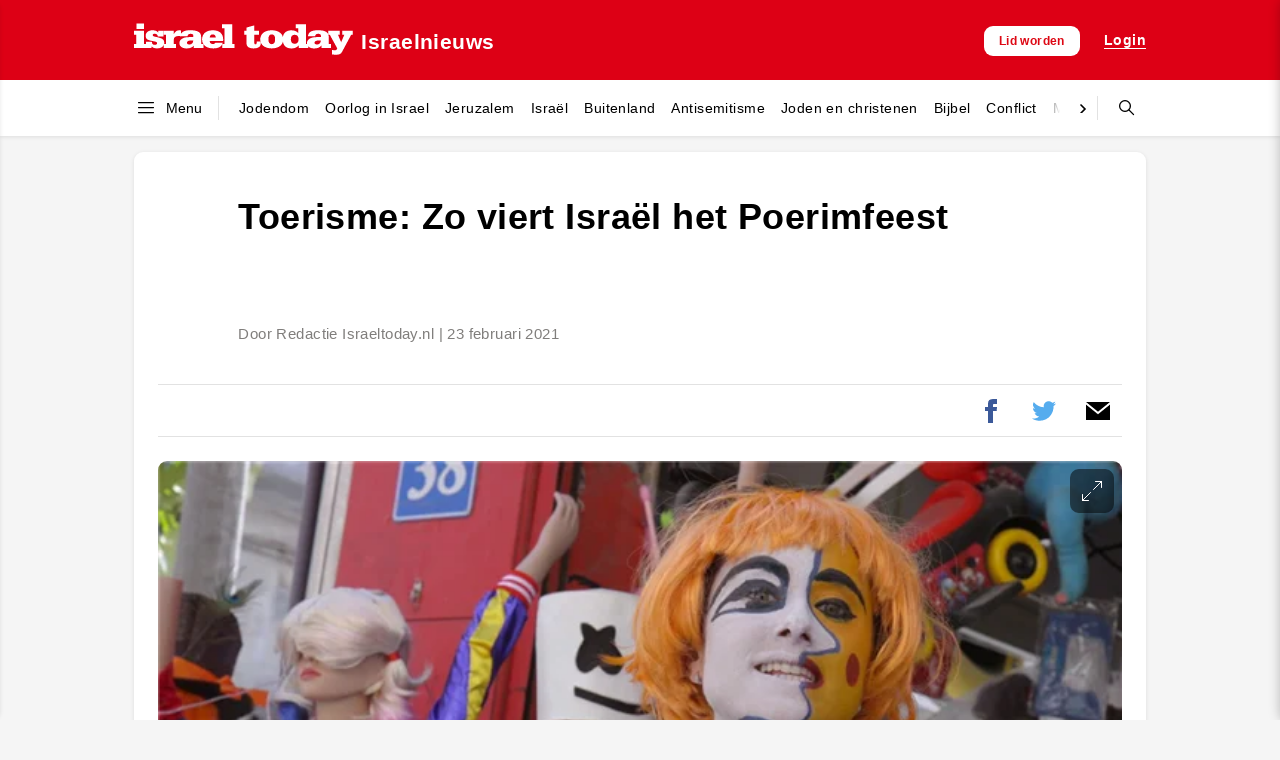

--- FILE ---
content_type: text/html; charset=UTF-8
request_url: https://israeltoday.nl/read/toerisme-zo-viert-israel-het-poerimfeest/
body_size: 37683
content:
<!DOCTYPE html><html lang="nl-NL"><head><script data-no-optimize="1">var litespeed_docref=sessionStorage.getItem("litespeed_docref");litespeed_docref&&(Object.defineProperty(document,"referrer",{get:function(){return litespeed_docref}}),sessionStorage.removeItem("litespeed_docref"));</script> <meta charset="UTF-8"><meta name="viewport" content="width=device-width, initial-scale=1"><title>Toerisme: Zo viert Israël het Poerimfeest &#8211; Israel Today Nederland</title><meta name='robots' content='max-image-preview:large' /><meta property="og:title" content="Toerisme: Zo viert Israël het Poerimfeest"/><meta property="og:description" content="&nbsp;"/><meta property="og:url" content="/read/toerisme-zo-viert-israel-het-poerimfeest/"/><meta property="og:image" content="https://israeltoday.nl/wp-content/uploads/2021/02/20212232623_videoThumbnail_l.png"/><meta property="og:image:width" content="650" /><meta property="og:image:height" content="366" /><meta property="og:type" content="article"/><meta property="og:article:published_time" content="2021-02-23 00:00:00"/><meta property="og:article:modified_time" content="2021-02-23 00:00:00"/><meta name="twitter:card" content="summary"><meta name="twitter:title" content="Toerisme: Zo viert Israël het Poerimfeest"/><meta name="twitter:description" content="&nbsp;"/><meta name="twitter:image" content="https://israeltoday.nl/wp-content/uploads/2021/02/20212232623_videoThumbnail_l.png"/><meta name="author" content="admin"/><link rel='dns-prefetch' href='//js.surecart.com' /><link rel='dns-prefetch' href='//www.googletagmanager.com' /><link rel="alternate" title="oEmbed (JSON)" type="application/json+oembed" href="https://israeltoday.nl/it-api/oembed/1.0/embed?url=https%3A%2F%2Fisraeltoday.nl%2Fread%2Ftoerisme-zo-viert-israel-het-poerimfeest%2F" /><link rel="alternate" title="oEmbed (XML)" type="text/xml+oembed" href="https://israeltoday.nl/it-api/oembed/1.0/embed?url=https%3A%2F%2Fisraeltoday.nl%2Fread%2Ftoerisme-zo-viert-israel-het-poerimfeest%2F&#038;format=xml" /><style id='wp-img-auto-sizes-contain-inline-css' type='text/css'>img:is([sizes=auto i],[sizes^="auto," i]){contain-intrinsic-size:3000px 1500px}
/*# sourceURL=wp-img-auto-sizes-contain-inline-css */</style><style id="litespeed-ccss">img:is([sizes="auto"i],[sizes^="auto,"i]){contain-intrinsic-size:3000px 1500px}.wp-block-surecart-cart-close-button{color:var(--sc-input-help-text-color);font-size:20px}.wp-block-surecart-cart-close-button svg{height:1em;width:1em}.wp-block-surecart-cart-count{background-color:var(--sc-panel-background-color);border:1px solid var(--sc-input-border-color);color:var(--sc-cart-main-label-text-color)}.wp-block-surecart-slide-out-cart-line-items{-webkit-box-flex:1;display:-webkit-box;display:-ms-flexbox;display:flex;-ms-flex:1 0 140px;flex:1 0 140px;overflow:auto;-webkit-box-orient:vertical;-webkit-box-direction:normal;-ms-flex-direction:column;flex-direction:column;white-space:nowrap}.wp-block-surecart-cart-subtotal-amount{color:var(--sc-cart-main-label-text-color)}.sc-button__link{-webkit-box-sizing:border-box;box-sizing:border-box;display:inline-block;position:relative}.sc-button__link{text-align:center}.sc-button__link .sc-spinner{left:calc(50% - 8px);opacity:0;position:absolute;top:calc(50% - 8px);visibility:hidden;--spinner-size:15px}.sc-cart-items-submit__wrapper .wp-block-button__link,.sc-cart-items-submit__wrapper a.wp-block-button__link{background:var(--sc-color-primary-500);-webkit-box-sizing:border-box;box-sizing:border-box;color:#fff;display:block;position:relative;text-align:center;text-decoration:none;width:100%}.sc-drawer{-webkit-animation:slide-out var(--sc-drawer-transition-speed,var(--sc-transition-medium)) cubic-bezier(.4,0,.2,1);animation:slide-out var(--sc-drawer-transition-speed,var(--sc-transition-medium)) cubic-bezier(.4,0,.2,1);background-color:var(--sc-panel-background-color);border:none;border-radius:0;bottom:0;-webkit-box-shadow:var(--sc-shadow-x-large);box-shadow:var(--sc-shadow-x-large);-webkit-box-shadow:0 0 0 100vw rgb(0 0 0/.1);box-shadow:0 0 0 100vw rgb(0 0 0/.1);-webkit-box-sizing:border-box;box-sizing:border-box;font-family:var(--sc-font-sans);font-weight:var(--sc-font-weight-normal);height:auto;left:auto;margin:auto;max-height:none;max-width:100%;min-width:var(--sc-drawer-min-width,"300px");outline:none;overflow:hidden;padding:0;position:fixed;right:0;top:0;width:var(--sc-drawer-width,31rem);z-index:var(--sc-z-index-drawer,999999999)}.sc-drawer::-ms-backdrop{animation:backdrop-fade-in var(--sc-drawer-transition-speed,var(--sc-transition-medium)) ease backwards;animation-direction:reverse;background-color:var(--sc-color-gray-800);opacity:.25}.sc-block-ui{background:var(--sc-block-ui-background-color,var(--sc-color-white));bottom:0;left:0;margin:0;opacity:var(--sc-block-ui-opacity,.35);padding:0;position:var(--sc-block-ui-position,absolute);right:0;top:0;visibility:visible;z-index:9}.sc-block-ui[hidden]{display:block;opacity:0;visibility:hidden}.sc-alert{border-radius:var(--sc-alert-border-radius,var(--sc-border-radius-medium));display:-webkit-box;display:-ms-flexbox;display:flex;font-family:var(--sc-input-font-family);font-size:var(--sc-button-font-size-medium);font-weight:var(--sc-font-weight-normal);line-height:var(--sc-line-height-dense);padding:var(--sc-spacing-large);-webkit-box-align:start;-ms-flex-align:start;align-items:flex-start;background:var(--sc-alert-background-color,var(--sc-color-white));border:var(--sc-alert-border,var(--sc-input-border));border-top:solid var(--sc-alert-border-width,3px);-webkit-box-shadow:var(--sc-shadow-small);box-shadow:var(--sc-shadow-small);color:var(--sc-alert-color,var(--sc-input-label-color))}.sc-alert[hidden]{display:none!important}.sc-alert__text{-webkit-box-flex:1;-ms-flex:1;flex:1}.sc-alert__alert--danger{border-top-color:var(--sc-alert-danger-border-color,var(--sc-color-danger-500))}.sc-alert__alert--danger .sc-alert__title{color:var(--sc-alert-title-color,var(--sc-color-gray-800))}.sc-alert__alert--danger .sc-alert__icon{color:var(--sc-alert-danger-icon-color,var(--sc-color-danger-500))}.sc-alert__icon{-webkit-box-flex:1;-ms-flex:1;flex:1;-webkit-box-flex:0;display:-webkit-box;display:-ms-flexbox;display:flex;-ms-flex:0 0 auto;flex:0 0 auto;-webkit-box-align:center;-ms-flex-align:center;align-items:center;font-size:var(--sc-font-size-large);-webkit-padding-end:var(--sc-spacing-medium);padding-inline-end:var(--sc-spacing-medium)}.sc-alert__title{font-weight:var(--sc-font-weight-semibold)}.wp-block-surecart-slide-out-cart{-webkit-box-flex:1;border:var(--sc-drawer-border);-webkit-box-shadow:0 1px 2px rgb(13 19 30/.102);box-shadow:0 1px 2px rgb(13 19 30/.102);color:var(--sc-cart-main-label-text-color);-ms-flex:1 1 auto;flex:1 1 auto;font-size:16px;margin:auto;overflow:auto;width:100%}.wp-block-surecart-slide-out-cart .sc-alert{border-radius:0}.wp-block-surecart-slide-out-cart .sc-alert__icon svg{height:24px;width:24px}.wp-block-surecart-slide-out-cart .sc-alert :not(:first-child){margin-bottom:0}:root{--sc-color-black:#000;--sc-color-white:#fff;--sc-color-gray-50:#f9fafb;--sc-color-gray-100:#f3f4f6;--sc-color-gray-200:#e5e7eb;--sc-color-gray-300:#dce0e6;--sc-color-gray-400:#9ca3af;--sc-color-gray-500:#6b7280;--sc-color-gray-600:#4b5563;--sc-color-gray-700:#374151;--sc-color-gray-800:#1f2937;--sc-color-gray-900:#111827;--sc-color-gray-950:#0d131e;--sc-color-neutral-50:#fafafa;--sc-color-neutral-100:#f5f5f5;--sc-color-neutral-200:#e5e5e5;--sc-color-neutral-300:#d4d4d4;--sc-color-neutral-400:#a3a3a3;--sc-color-neutral-500:#737373;--sc-color-neutral-600:#525252;--sc-color-neutral-700:#404040;--sc-color-neutral-800:#262626;--sc-color-neutral-900:#171717;--sc-color-neutral-950:#0f0f0f;--sc-color-primary:217;--sc-color-primary-luminance:60%;--sc-color-primary-saturation:91%;--sc-color-primary-50:hsl(var(--sc-color-primary),var(--sc-color-primary-saturation),min(calc(var(--sc-color-primary-luminance)*1.55),100%));--sc-color-primary-100:hsl(var(--sc-color-primary),var(--sc-color-primary-saturation),min(calc(var(--sc-color-primary-luminance)*1.45),100%));--sc-color-primary-200:hsl(var(--sc-color-primary),var(--sc-color-primary-saturation),min(calc(var(--sc-color-primary-luminance)*1.35),100%));--sc-color-primary-300:hsl(var(--sc-color-primary),var(--sc-color-primary-saturation),min(calc(var(--sc-color-primary-luminance)*1.25),100%));--sc-color-primary-400:hsl(var(--sc-color-primary),var(--sc-color-primary-saturation),min(calc(var(--sc-color-primary-luminance)*1.15),100%));--sc-color-primary-500:hsl(var(--sc-color-primary),var(--sc-color-primary-saturation),var(--sc-color-primary-luminance));--sc-color-primary-600:hsl(var(--sc-color-primary),var(--sc-color-primary-saturation),max(calc(var(--sc-color-primary-luminance)*0.9),0%));--sc-color-primary-700:hsl(var(--sc-color-primary),var(--sc-color-primary-saturation),max(calc(var(--sc-color-primary-luminance)*0.75),0%));--sc-color-primary-800:hsl(var(--sc-color-primary),var(--sc-color-primary-saturation),max(calc(var(--sc-color-primary-luminance)*0.6),0%));--sc-color-primary-900:hsl(var(--sc-color-primary),var(--sc-color-primary-saturation),max(calc(var(--sc-color-primary-luminance)*0.35),0%));--sc-color-primary-950:hsl(var(--sc-color-primary),var(--sc-color-primary-saturation),max(calc(var(--sc-color-primary-luminance)*0.2),0%));--sc-color-primary-text:var(--sc-color-white);--sc-color-success-50:#f0fdf4;--sc-color-success-100:#dcfce7;--sc-color-success-200:#bbf7d0;--sc-color-success-300:#86efac;--sc-color-success-400:#4ade80;--sc-color-success-500:#22c55e;--sc-color-success-600:#16a34a;--sc-color-success-700:#15803d;--sc-color-success-800:#166534;--sc-color-success-900:#14532d;--sc-color-success-950:#0d381e;--sc-color-success-text:var(--sc-color-white);--sc-color-info-50:#eff6ff;--sc-color-info-100:#dbeafe;--sc-color-info-200:#bfdbfe;--sc-color-info-300:#93c5fd;--sc-color-info-400:#60a5fa;--sc-color-info-500:#3b82f6;--sc-color-info-600:#2563eb;--sc-color-info-700:#1d4ed8;--sc-color-info-800:#1e40af;--sc-color-info-900:#1e3a8a;--sc-color-info-text:var(--sc-color-white);--sc-color-warning-50:#fffbeb;--sc-color-warning-100:#fef3c7;--sc-color-warning-200:#fde68a;--sc-color-warning-300:#fcd34d;--sc-color-warning-400:#fbbf24;--sc-color-warning-500:#f59e0b;--sc-color-warning-600:#d97706;--sc-color-warning-700:#b45309;--sc-color-warning-800:#92400e;--sc-color-warning-900:#78350f;--sc-color-warning-950:#4d220a;--sc-color-warning-text:var(--sc-color-white);--sc-color-danger-50:#fef2f2;--sc-color-danger-100:#fee2e2;--sc-color-danger-200:#fecaca;--sc-color-danger-300:#fca5a5;--sc-color-danger-400:#f87171;--sc-color-danger-500:#ef4444;--sc-color-danger-600:#dc2626;--sc-color-danger-700:#b91c1c;--sc-color-danger-800:#991b1b;--sc-color-danger-900:#7f1d1d;--sc-color-danger-950:#481111;--sc-color-danger-text:var(--sc-color-white);--sc-border-radius-small:0.15em;--sc-border-radius-medium:0.35em;--sc-border-radius-large:0.5em;--sc-border-radius-x-large:0.75em;--sc-border-radius-circle:50%;--sc-border-radius-pill:9999px;--sc-shadow-x-small:0 1px 0 #0d131e0d;--sc-shadow-small:0 1px 2px #0d131e1a;--sc-shadow-medium:0 0 #000,0 0 #000,0 1px 3px 0 rgba(0,0,0,.1),0 1px 2px 0 rgba(0,0,0,.06);--sc-shadow-large:0 2px 8px #0d131e1a;--sc-shadow-x-large:0 4px 16px #0d131e1a;--sc-spacing-xxx-small:0.125em;--sc-spacing-xx-small:0.25em;--sc-spacing-x-small:0.5em;--sc-spacing-small:0.75em;--sc-spacing-medium:1em;--sc-spacing-large:1.25em;--sc-spacing-x-large:1.75em;--sc-spacing-xx-large:2.25em;--sc-spacing-xxx-large:3em;--sc-spacing-xxxx-large:4.5em;--sc-font-mono:SFMono-Regular,Consolas,"Liberation Mono",Menlo,monospace;--sc-font-sans:"Inter",-apple-system,BlinkMacSystemFont,"Segoe UI",Roboto,Helvetica,Arial,sans-serif,"Apple Color Emoji","Segoe UI Emoji","Segoe UI Symbol";--sc-font-serif:Georgia,"Times New Roman",serif;--sc-font-size-xx-small:0.625em;--sc-font-size-x-small:0.75em;--sc-font-size-small:0.875em;--sc-font-size-medium:1em;--sc-font-size-large:1.15em;--sc-font-size-x-large:1.25em;--sc-font-size-xx-large:1.45em;--sc-font-size-xxx-large:2em;--sc-font-size-xxxx-large:3em;--sc-font-weight-light:300;--sc-font-weight-normal:400;--sc-font-weight-semibold:500;--sc-font-weight-bold:600;--sc-letter-spacing-dense:-0.015em;--sc-letter-spacing-normal:normal;--sc-letter-spacing-loose:0.075em;--sc-line-height-dense:1.4;--sc-line-height-normal:1.8;--sc-line-height-loose:2.2;--sc-focus-ring-color-primary:var(--sc-color-primary-500);--sc-focus-ring-color-success:#22c55e54;--sc-focus-ring-color-info:#6b728054;--sc-focus-ring-color-warning:#f59e0b54;--sc-focus-ring-color-danger:#ef444454;--sc-focus-ring-width:1px;--sc-form-row-spacing:var(--sc-spacing-small);--sc-form-row-spacing-large:var(--sc-spacing-xx-large);--sc-form-title-font-weight:var(--sc-font-weight-semibold);--sc-form-title-font-size:var(--sc-font-size-x-large);--sc-choice-background-color:var(--sc-color-white);--sc-card-border:solid 1px var(--sc-input-border-color);--sc-choice-border:solid var(--sc-input-border-width) var(--sc-input-border-color);--sc-choice-box-shadow:var(--sc-input-box-shadow);--sc-drawer-border:solid var(--sc-input-border-width) var(--sc-input-border-color);--sc-drawer-header-spacing:var(--sc-spacing-large);--sc-drawer-body-spacing:var(--sc-spacing-large);--sc-drawer-footer-spacing:var(--sc-spacing-large);--sc-input-box-shadow:rgba(0,0,0,.05) 0px 1px 2px 0px;--sc-input-height-small:2.25em;--sc-input-height-medium:2.8em;--sc-input-height-large:3em;--sc-input-background-color:var(--sc-color-white);--sc-input-background-color-hover:var(--sc-color-white);--sc-input-background-color-focus:var(--sc-color-white);--sc-input-background-color-disabled:var(--sc-color-gray-100);--sc-input-border:solid var(--sc-input-border-width) var(--sc-input-border-color);--sc-input-border-color:var(--sc-color-gray-300);--sc-input-border-color-hover:var(--sc-color-gray-400);--sc-input-border-color-focus:var(--sc-color-primary-500);--sc-input-border-color-disabled:var(--sc-color-gray-300);--sc-input-border-color-invalid:var(--sc-color-danger-500);--sc-input-border-width:1px;--sc-input-border-radius-small:var(--sc-border-radius-small);--sc-input-border-radius-medium:var(--sc-border-radius-medium);--sc-input-border-radius-large:var(--sc-border-radius-medium);--sc-input-font-family:var(--sc-font-sans);--sc-input-font-weight:var(--sc-font-weight-normal);--sc-input-font-size-small:var(--sc-font-size-small);--sc-input-font-size-medium:var(--sc-font-size-medium);--sc-input-font-size-large:var(--sc-font-size-large);--sc-input-label-font-weight:var(--sc-font-weight-semibold);--sc-input-label-margin:var(--sc-spacing-xx-small);--sc-input-letter-spacing:var(--sc-letter-spacing-normal);--sc-input-color:var(--sc-color-gray-700);--sc-input-color-hover:var(--sc-color-gray-700);--sc-input-color-focus:var(--sc-color-gray-700);--sc-input-color-disabled:var(--sc-color-gray-900);--sc-input-icon-color:var(--sc-color-gray-400);--sc-input-icon-color-hover:var(--sc-color-gray-600);--sc-input-icon-color-focus:var(--sc-color-gray-600);--sc-input-placeholder-color:var(--sc-color-gray-400);--sc-input-placeholder-color-disabled:var(--sc-color-gray-600);--sc-input-spacing-small:var(--sc-spacing-small);--sc-input-spacing-medium:var(--sc-spacing-medium);--sc-input-spacing-large:var(--sc-spacing-large);--sc-input-label-font-size-small:var(--sc-font-size-small);--sc-input-label-font-size-medium:var(--sc-font-size-medium);--sc-input-label-font-size-large:var(--sc-font-size-large);--sc-input-label-color:var(--sc-color-gray-600);--sc-input-help-text-font-size-small:var(--sc-font-size-x-small);--sc-input-help-text-font-size-medium:var(--sc-font-size-small);--sc-input-help-text-font-size-large:var(--sc-font-size-medium);--sc-input-help-text-color:var(--sc-color-gray-500);--sc-input-error-text-font-size-small:var( --sc-input-help-text-font-size-small );--sc-input-error-text-font-size-medium:var( --sc-input-help-text-font-size-small );--sc-input-error-text-font-size-large:var( --sc-input-help-text-font-size-small );--sc-input-error-text-color:var(--sc-color-danger-500);--sc-toggle-size:1em;--sc-toggle-shady-color:var(--sc-color-gray-50);--sc-radio-size:0.85em;--sc-toggle-radio-size:0.85em;--sc-checkbox-size:1em;--sc-overlay-background-color:#37415180;--sc-panel-background-color:var(--sc-color-white);--sc-panel-border-color:var(--sc-color-gray-200);--sc-tooltip-border-radius:var(--sc-border-radius-medium);--sc-tooltip-background-color:var(--sc-color-gray-900);--sc-tooltip-color:var(--sc-color-white);--sc-tooltip-font-family:var(--sc-font-sans);--sc-tooltip-font-weight:var(--sc-font-weight-normal);--sc-tooltip-font-size:var(--sc-font-size-small);--sc-tooltip-line-height:var(--sc-line-height-dense);--sc-tooltip-padding:var(--sc-spacing-xx-small) var(--sc-spacing-x-small);--sc-tooltip-arrow-size:5px;--sc-tooltip-arrow-start-end-offset:8px;--sc-quantity-control-height:2em;--sc-quantity-control-height-small:1.7em;--sc-z-index-drawer:99999;--sc-z-index-dialog:100000;--sc-z-index-dropdown:900;--sc-z-index-toast:950;--sc-z-index-tooltip:1000;--sc-checkout-columns:1;--sc-dashboard-module-spacing:var(--sc-spacing-x-small);--sc-border-width-zero:0px;--sc-cart-main-label-text-color:var(--sc-color-gray-600)}[class*=wp-block-surecart-][hidden]{display:none}:root{--sc-color-primary-500:#000000;--sc-focus-ring-color-primary:#000000;--sc-input-border-color-focus:#000000;--sc-color-gray-900:#000;--sc-color-primary-text:#ffffff}.wp-block-surecart-cart-icon{background:var(--sc-cart-icon-background,var(--sc-color-primary-500));border-radius:var(--sc-cart-icon-border-radius,var(--sc-input-border-radius-medium));bottom:var(--sc-cart-icon-bottom,30px);-webkit-box-shadow:var(--sc-shadow-small);box-shadow:var(--sc-shadow-small);color:var(--sc-cart-icon-color,var(--sc-color-primary-text,var(--sc-color-white)));font-family:var(--sc-cart-font-family,var(--sc-input-font-family));font-weight:var(--sc-font-weight-semibold);height:var(--sc-cart-icon-height,60px);left:var(--sc-cart-icon-left,auto);position:fixed;right:var(--sc-cart-icon-right,30px);top:var(--sc-cart-icon-top,auto);width:var(--sc-cart-icon-width,60px);z-index:var(--sc-cart-icon-z-index,99)}.wp-block-surecart-cart-icon[hidden]{display:none}.wp-block-surecart-cart-icon__container{display:-webkit-box;display:-ms-flexbox;display:flex;font-size:24px;line-height:0;position:relative;-webkit-box-align:center;-ms-flex-align:center;align-items:center;-webkit-box-pack:center;-ms-flex-pack:center;height:100%;justify-content:center;text-align:center}.wp-block-surecart-cart-icon__icon{font-size:var(--sc-cart-icon-size,1.1em)}.wp-block-surecart-cart-icon__icon svg{color:var(--sc-color-white)}.wp-block-surecart-cart-icon__count{background:var(--sc-cart-counter-background,var(--sc-color-gray-900));border-radius:var(--sc-cart-counter-border-radius,9999px);bottom:auto;-webkit-box-shadow:var(--sc-cart-icon-box-shadow,var(--sc-shadow-x-large));box-shadow:var(--sc-cart-icon-box-shadow,var(--sc-shadow-x-large));color:var(--sc-cart-counter-color,var(--sc-color-white));font-size:12px;left:auto;line-height:18px;padding:4px 10px;position:absolute;right:-8px;top:-8px;z-index:1}.wp-block-button__link{color:#fff;background-color:#32373c;border-radius:9999px;box-shadow:none;text-decoration:none;padding:calc(.667em + 2px) calc(1.333em + 2px);font-size:1.125em}.sc-spinner{--track-color:#0d131e20;--stroke-width:2px;--spinner-size:1em;-webkit-animation:spin 1s linear infinite;animation:spin 1s linear infinite;border:solid var(--stroke-width) var(--track-color);border-radius:50%;border-right-color:currentColor;border-top-color:currentColor;display:inline-block;height:var(--spinner-size);width:var(--spinner-size)}@-webkit-keyframes spin{0%{-webkit-transform:rotate(0deg);transform:rotate(0deg)}to{-webkit-transform:rotate(1turn);transform:rotate(1turn)}}@keyframes spin{0%{-webkit-transform:rotate(0deg);transform:rotate(0deg)}to{-webkit-transform:rotate(1turn);transform:rotate(1turn)}}.is-layout-flex{display:-webkit-box;display:-ms-flexbox;display:flex}.is-layout-flex{display:-webkit-box;display:-ms-flexbox;display:flex}.is-layout-flex{display:-webkit-box;display:-ms-flexbox;display:flex}:root{--sc-sticky-purchase-background-color:var(--sc-color-white);--sc-sticky-purchase-text-color:var(--sc-color-gray-700);--sc-sticky-purchase-scratch-amount:var(--sc-color-gray-500)}[class*="wp-block-surecart-"][hidden]{display:none}:root{--sc-color-brand-primary:#388051;--sc-color-brand-secondary:#00824c;--sc-color-brand-heading:#002e33;--sc-color-brand-body:#45505f;--sc-color-brand-main-background:#f4f7f9;--sc-color-brand-content-background:#ffffff;--sc-color-brand-stroke:#e7ecee;--sc-color-brand-subheading:#9ca7ab;--sc-color-brand-pastel-pink:#fcf2f7;--sc-color-brand-pastel-orange:#fef9f6;--sc-color-brand-pastel-purple:#f7f6fe;--sc-color-brand-pastel-green:#e6f9ee;--sc-color-black:#000;--sc-color-white:#fff;--sc-color-gray-50:#f9fafb;--sc-color-gray-100:#f3f4f6;--sc-color-gray-200:#e5e7eb;--sc-color-gray-300:#dce0e6;--sc-color-gray-400:#9ca3af;--sc-color-gray-500:#6b7280;--sc-color-gray-600:#4b5563;--sc-color-gray-700:#374151;--sc-color-gray-800:#1f2937;--sc-color-gray-900:#111827;--sc-color-gray-950:#0d131e;--sc-color-neutral-50:#fafafa;--sc-color-neutral-100:whitesmoke;--sc-color-neutral-200:#e5e5e5;--sc-color-neutral-300:#d4d4d4;--sc-color-neutral-400:#a3a3a3;--sc-color-neutral-500:#737373;--sc-color-neutral-600:#525252;--sc-color-neutral-700:#404040;--sc-color-neutral-800:#262626;--sc-color-neutral-900:#171717;--sc-color-neutral-950:#0f0f0f;--sc-color-primary:217;--sc-color-primary-luminance:60%;--sc-color-primary-saturation:91%;--sc-color-primary-50:hsl(var(--sc-color-primary), var(--sc-color-primary-saturation), min(calc(var(--sc-color-primary-luminance) * 1.55), 100%));--sc-color-primary-100:hsl(var(--sc-color-primary), var(--sc-color-primary-saturation), min(calc(var(--sc-color-primary-luminance) * 1.45), 100%));--sc-color-primary-200:hsl(var(--sc-color-primary), var(--sc-color-primary-saturation), min(calc(var(--sc-color-primary-luminance) * 1.35), 100%));--sc-color-primary-300:hsl(var(--sc-color-primary), var(--sc-color-primary-saturation), min(calc(var(--sc-color-primary-luminance) * 1.25), 100%));--sc-color-primary-400:hsl(var(--sc-color-primary), var(--sc-color-primary-saturation), min(calc(var(--sc-color-primary-luminance) * 1.15), 100%));--sc-color-primary-500:hsl(var(--sc-color-primary), var(--sc-color-primary-saturation), var(--sc-color-primary-luminance));--sc-color-primary-600:hsl(var(--sc-color-primary), var(--sc-color-primary-saturation), max(calc(var(--sc-color-primary-luminance) * 0.9), 0%));--sc-color-primary-700:hsl(var(--sc-color-primary), var(--sc-color-primary-saturation), max(calc(var(--sc-color-primary-luminance) * 0.75), 0%));--sc-color-primary-800:hsl(var(--sc-color-primary), var(--sc-color-primary-saturation), max(calc(var(--sc-color-primary-luminance) * 0.6), 0%));--sc-color-primary-900:hsl(var(--sc-color-primary), var(--sc-color-primary-saturation), max(calc(var(--sc-color-primary-luminance) * 0.35), 0%));--sc-color-primary-950:hsl(var(--sc-color-primary), var(--sc-color-primary-saturation), max(calc(var(--sc-color-primary-luminance) * 0.2), 0%));--sc-color-primary-text:var(--sc-color-white);--sc-color-success-50:#f0fdf4;--sc-color-success-100:#dcfce7;--sc-color-success-200:#bbf7d0;--sc-color-success-300:#86efac;--sc-color-success-400:#4ade80;--sc-color-success-500:#22c55e;--sc-color-success-600:#16a34a;--sc-color-success-700:#15803d;--sc-color-success-800:#166534;--sc-color-success-900:#14532d;--sc-color-success-950:#0d381e;--sc-color-success-text:var(--sc-color-white);--sc-color-info-50:#eff6ff;--sc-color-info-100:#dbeafe;--sc-color-info-200:#bfdbfe;--sc-color-info-300:#93c5fd;--sc-color-info-400:#60a5fa;--sc-color-info-500:#3b82f6;--sc-color-info-600:#2563eb;--sc-color-info-700:#1d4ed8;--sc-color-info-800:#1e40af;--sc-color-info-900:#1e3a8a;--sc-color-info-text:var(--sc-color-white);--sc-color-warning-50:#fffbeb;--sc-color-warning-100:#fef3c7;--sc-color-warning-200:#fde68a;--sc-color-warning-300:#fcd34d;--sc-color-warning-400:#fbbf24;--sc-color-warning-500:#f59e0b;--sc-color-warning-600:#d97706;--sc-color-warning-700:#b45309;--sc-color-warning-800:#92400e;--sc-color-warning-900:#78350f;--sc-color-warning-950:#4d220a;--sc-color-warning-text:var(--sc-color-white);--sc-color-danger-50:#fef2f2;--sc-color-danger-100:#fee2e2;--sc-color-danger-200:#fecaca;--sc-color-danger-300:#fca5a5;--sc-color-danger-400:#f87171;--sc-color-danger-500:#ef4444;--sc-color-danger-600:#dc2626;--sc-color-danger-700:#b91c1c;--sc-color-danger-800:#991b1b;--sc-color-danger-900:#7f1d1d;--sc-color-danger-950:#481111;--sc-color-danger-text:var(--sc-color-white);--sc-border-radius-small:0.15em;--sc-border-radius-medium:0.35em;--sc-border-radius-large:0.5em;--sc-border-radius-x-large:0.75em;--sc-border-radius-circle:50%;--sc-border-radius-pill:9999px;--sc-shadow-x-small:0 1px 0 #0d131e0d;--sc-shadow-small:0 1px 2px #0d131e1a;--sc-shadow-medium:0 0 #000, 0 0 #000, 0 1px 3px 0 rgba(0, 0, 0, 0.1), 0 1px 2px 0 rgba(0, 0, 0, 0.06);--sc-shadow-large:0 2px 8px #0d131e1a;--sc-shadow-x-large:0 4px 16px #0d131e1a;--sc-spacing-xxx-small:0.125em;--sc-spacing-xx-small:0.25em;--sc-spacing-x-small:0.5em;--sc-spacing-small:0.75em;--sc-spacing-medium:1em;--sc-spacing-large:1.25em;--sc-spacing-x-large:1.75em;--sc-spacing-xx-large:2.25em;--sc-spacing-xxx-large:3em;--sc-spacing-xxxx-large:4.5em;--sc-font-mono:SFMono-Regular, Consolas, 'Liberation Mono', Menlo, monospace;--sc-font-sans:'Inter', -apple-system, BlinkMacSystemFont, 'Segoe UI', Roboto, Helvetica, Arial, sans-serif, 'Apple Color Emoji', 'Segoe UI Emoji', 'Segoe UI Symbol';--sc-font-serif:Georgia, 'Times New Roman', serif;--sc-font-size-xx-small:0.625em;--sc-font-size-x-small:0.75em;--sc-font-size-small:0.875em;--sc-font-size-medium:1em;--sc-font-size-large:1.15em;--sc-font-size-x-large:1.25em;--sc-font-size-xx-large:1.45em;--sc-font-size-xxx-large:2em;--sc-font-size-xxxx-large:3em;--sc-font-weight-light:300;--sc-font-weight-normal:400;--sc-font-weight-semibold:500;--sc-font-weight-bold:600;--sc-letter-spacing-dense:-0.015em;--sc-letter-spacing-normal:normal;--sc-letter-spacing-loose:0.075em;--sc-line-height-dense:1.4;--sc-line-height-normal:1.8;--sc-line-height-loose:2.2;--sc-focus-ring-color-primary:var(--sc-color-primary-500);--sc-focus-ring-color-success:#22c55e54;--sc-focus-ring-color-info:#6b728054;--sc-focus-ring-color-warning:#f59e0b54;--sc-focus-ring-color-danger:#ef444454;--sc-focus-ring-width:1px;--sc-button-font-size-small:var(--sc-font-size-x-small);--sc-button-font-size-medium:var(--sc-font-size-medium);--sc-button-font-size-large:var(--sc-font-size-large);--sc-column-spacing:var(--sc-spacing-xx-large);--sc-form-row-spacing:var(--sc-spacing-small);--sc-form-row-spacing-large:var(--sc-spacing-xx-large);--sc-form-title-font-weight:var(--sc-font-weight-semibold);--sc-form-title-font-size:var(--sc-font-size-x-large);--sc-form-title-description-color:var(--sc-color-gray-500);--sc-form-title-description-size:var(--sc-font-size-medium);--sc-choice-background-color:var(--sc-color-white);--sc-card-border:solid 1px var(--sc-input-border-color);--sc-choice-border:solid var(--sc-input-border-width) var(--sc-input-border-color);--sc-choice-box-shadow:var(--sc-input-box-shadow);--sc-drawer-border:solid var(--sc-input-border-width) var(--sc-input-border-color);--sc-drawer-header-spacing:var(--sc-spacing-large);--sc-drawer-body-spacing:var(--sc-spacing-large);--sc-drawer-footer-spacing:var(--sc-spacing-large);--sc-input-box-shadow:rgba(0, 0, 0, 0.05) 0px 1px 2px 0px;--sc-input-height-small:2.25em;--sc-input-height-medium:2.8em;--sc-input-height-large:3em;--sc-input-background-color:var(--sc-color-white);--sc-input-background-color-hover:var(--sc-color-white);--sc-input-background-color-focus:var(--sc-color-white);--sc-input-background-color-disabled:var(--sc-color-gray-100);--sc-input-border:solid var(--sc-input-border-width) var(--sc-input-border-color);--sc-input-border-color:var(--sc-color-gray-300);--sc-input-border-color-hover:var(--sc-color-gray-400);--sc-input-border-color-focus:var(--sc-color-primary-500);--sc-input-border-color-disabled:var(--sc-color-gray-300);--sc-input-border-color-invalid:var(--sc-color-danger-500);--sc-input-border-width:1px;--sc-input-border-radius-small:var(--sc-border-radius-small);--sc-input-border-radius-medium:var(--sc-border-radius-medium);--sc-input-border-radius-large:var(--sc-border-radius-medium);--sc-input-font-family:var(--sc-font-sans);--sc-input-font-weight:var(--sc-font-weight-normal);--sc-input-font-size-small:var(--sc-font-size-small);--sc-input-font-size-medium:var(--sc-font-size-medium);--sc-input-font-size-large:var(--sc-font-size-large);--sc-input-label-font-weight:var(--sc-font-weight-semibold);--sc-input-label-margin:var(--sc-spacing-xx-small);--sc-input-letter-spacing:var(--sc-letter-spacing-normal);--sc-input-color:var(--sc-color-gray-700);--sc-input-color-hover:var(--sc-color-gray-700);--sc-input-color-focus:var(--sc-color-gray-700);--sc-input-color-disabled:var(--sc-color-gray-900);--sc-input-icon-color:var(--sc-color-gray-400);--sc-input-icon-color-hover:var(--sc-color-gray-600);--sc-input-icon-color-focus:var(--sc-color-gray-600);--sc-input-placeholder-color:var(--sc-color-gray-400);--sc-input-placeholder-color-disabled:var(--sc-color-gray-600);--sc-input-spacing-small:var(--sc-spacing-small);--sc-input-spacing-medium:var(--sc-spacing-medium);--sc-input-spacing-large:var(--sc-spacing-large);--sc-input-label-font-size-small:var(--sc-font-size-small);--sc-input-label-font-size-medium:var(--sc-font-size-medium);--sc-input-label-font-size-large:var(--sc-font-size-large);--sc-input-label-color:var(--sc-color-gray-600);--sc-input-help-text-font-size-small:var(--sc-font-size-x-small);--sc-input-help-text-font-size-medium:var(--sc-font-size-small);--sc-input-help-text-font-size-large:var(--sc-font-size-medium);--sc-input-help-text-color:var(--sc-color-gray-500);--sc-input-error-text-font-size-small:var(--sc-input-help-text-font-size-small);--sc-input-error-text-font-size-medium:var(--sc-input-help-text-font-size-small);--sc-input-error-text-font-size-large:var(--sc-input-help-text-font-size-small);--sc-input-error-text-color:var(--sc-color-danger-500);--sc-toggle-size:1em;--sc-toggle-shady-color:var(--sc-color-gray-50);--sc-radio-size:0.85em;--sc-toggle-radio-size:0.85em;--sc-checkbox-size:1em;--sc-overlay-background-color:#37415180;--sc-panel-background-color:var(--sc-color-white);--sc-panel-border-color:var(--sc-color-gray-200);--sc-tooltip-border-radius:var(--sc-border-radius-medium);--sc-tooltip-background-color:var(--sc-color-gray-900);--sc-tooltip-color:var(--sc-color-white);--sc-tooltip-font-family:var(--sc-font-sans);--sc-tooltip-font-weight:var(--sc-font-weight-normal);--sc-tooltip-font-size:var(--sc-font-size-small);--sc-tooltip-line-height:var(--sc-line-height-dense);--sc-tooltip-padding:var(--sc-spacing-xx-small) var(--sc-spacing-x-small);--sc-tooltip-arrow-size:5px;--sc-tooltip-arrow-start-end-offset:8px;--sc-quantity-control-height:2em;--sc-quantity-control-height-small:1.7em;--sc-z-index-drawer:99999;--sc-z-index-dialog:100000;--sc-z-index-dropdown:900;--sc-z-index-toast:950;--sc-z-index-tooltip:1000;--sc-checkout-columns:1;--sc-dashboard-module-spacing:var(--sc-spacing-x-small);--sc-border-width-zero:0px}:root{--sc-color-primary-500:#000000;--sc-focus-ring-color-primary:#000000;--sc-input-border-color-focus:#000000;--sc-color-gray-900:#000;--sc-color-primary-text:#ffffff}:root{--wp--preset--aspect-ratio--square:1;--wp--preset--aspect-ratio--4-3:4/3;--wp--preset--aspect-ratio--3-4:3/4;--wp--preset--aspect-ratio--3-2:3/2;--wp--preset--aspect-ratio--2-3:2/3;--wp--preset--aspect-ratio--16-9:16/9;--wp--preset--aspect-ratio--9-16:9/16;--wp--preset--color--black:#000000;--wp--preset--color--cyan-bluish-gray:#abb8c3;--wp--preset--color--white:#ffffff;--wp--preset--color--pale-pink:#f78da7;--wp--preset--color--vivid-red:#cf2e2e;--wp--preset--color--luminous-vivid-orange:#ff6900;--wp--preset--color--luminous-vivid-amber:#fcb900;--wp--preset--color--light-green-cyan:#7bdcb5;--wp--preset--color--vivid-green-cyan:#00d084;--wp--preset--color--pale-cyan-blue:#8ed1fc;--wp--preset--color--vivid-cyan-blue:#0693e3;--wp--preset--color--vivid-purple:#9b51e0;--wp--preset--color--surecart:var(--sc-color-primary-500);--wp--preset--gradient--vivid-cyan-blue-to-vivid-purple:linear-gradient(135deg,rgba(6,147,227,1) 0%,rgb(155,81,224) 100%);--wp--preset--gradient--light-green-cyan-to-vivid-green-cyan:linear-gradient(135deg,rgb(122,220,180) 0%,rgb(0,208,130) 100%);--wp--preset--gradient--luminous-vivid-amber-to-luminous-vivid-orange:linear-gradient(135deg,rgba(252,185,0,1) 0%,rgba(255,105,0,1) 100%);--wp--preset--gradient--luminous-vivid-orange-to-vivid-red:linear-gradient(135deg,rgba(255,105,0,1) 0%,rgb(207,46,46) 100%);--wp--preset--gradient--very-light-gray-to-cyan-bluish-gray:linear-gradient(135deg,rgb(238,238,238) 0%,rgb(169,184,195) 100%);--wp--preset--gradient--cool-to-warm-spectrum:linear-gradient(135deg,rgb(74,234,220) 0%,rgb(151,120,209) 20%,rgb(207,42,186) 40%,rgb(238,44,130) 60%,rgb(251,105,98) 80%,rgb(254,248,76) 100%);--wp--preset--gradient--blush-light-purple:linear-gradient(135deg,rgb(255,206,236) 0%,rgb(152,150,240) 100%);--wp--preset--gradient--blush-bordeaux:linear-gradient(135deg,rgb(254,205,165) 0%,rgb(254,45,45) 50%,rgb(107,0,62) 100%);--wp--preset--gradient--luminous-dusk:linear-gradient(135deg,rgb(255,203,112) 0%,rgb(199,81,192) 50%,rgb(65,88,208) 100%);--wp--preset--gradient--pale-ocean:linear-gradient(135deg,rgb(255,245,203) 0%,rgb(182,227,212) 50%,rgb(51,167,181) 100%);--wp--preset--gradient--electric-grass:linear-gradient(135deg,rgb(202,248,128) 0%,rgb(113,206,126) 100%);--wp--preset--gradient--midnight:linear-gradient(135deg,rgb(2,3,129) 0%,rgb(40,116,252) 100%);--wp--preset--font-size--small:13px;--wp--preset--font-size--medium:20px;--wp--preset--font-size--large:36px;--wp--preset--font-size--x-large:42px;--wp--preset--spacing--20:0.44rem;--wp--preset--spacing--30:0.67rem;--wp--preset--spacing--40:1rem;--wp--preset--spacing--50:1.5rem;--wp--preset--spacing--60:2.25rem;--wp--preset--spacing--70:3.38rem;--wp--preset--spacing--80:5.06rem;--wp--preset--shadow--natural:6px 6px 9px rgba(0, 0, 0, 0.2);--wp--preset--shadow--deep:12px 12px 50px rgba(0, 0, 0, 0.4);--wp--preset--shadow--sharp:6px 6px 0px rgba(0, 0, 0, 0.2);--wp--preset--shadow--outlined:6px 6px 0px -3px rgba(255, 255, 255, 1), 6px 6px rgba(0, 0, 0, 1);--wp--preset--shadow--crisp:6px 6px 0px rgba(0, 0, 0, 1)}:root :where(.is-layout-flow)>:first-child{margin-block-start:0}:root :where(.is-layout-flow)>:last-child{margin-block-end:0}:root :where(.is-layout-flow)>*{margin-block-start:24px;margin-block-end:0}:root :where(.is-layout-flex){gap:24px}body .is-layout-flex{display:flex}.is-layout-flex{flex-wrap:wrap;align-items:center}.is-layout-flex>:is(*,div){margin:0}.woocommerce form .form-row .required{visibility:visible}.woocommerce-form__label-for-checkbox{display:block}.woocommerce-form__label-for-checkbox .woocommerce-form__input-checkbox{margin-right:.3342343017em}.form-row label{display:block}.form-row input{width:100%}.form-row .button,.form-row input[type=checkbox]{width:auto}.form-row-wide{clear:both;width:100%}.required{border-bottom:0!important;color:#e2401c}.woocommerce{font-family:sans-serif;-ms-text-size-adjust:100%;-webkit-text-size-adjust:100%}.woocommerce{margin:0}.woocommerce a{background-color:#fff0}.woocommerce input{line-height:normal}.woocommerce input[type=checkbox]{box-sizing:border-box}.woocommerce h2{clear:both;font-weight:300;margin:0 0 .5407911001em;color:#131315}.woocommerce h2{font-size:2em;line-height:1.214}.woocommerce p{margin:0 0 1.41575em}.woocommerce a{color:#2c2d33;text-decoration:none}.woocommerce input[type=checkbox]{padding:0}.woocommerce button::-moz-focus-inner,.woocommerce input::-moz-focus-inner{border:0;padding:0}.woocommerce .input-text,.woocommerce input[type=password],.woocommerce input[type=text]{padding:.6180469716em;background-color:#f2f2f2;color:#43454b;border:0;-webkit-appearance:none;box-sizing:border-box;font-weight:400;box-shadow:inset 0 1px 1px rgb(0 0 0/.125)}.woocommerce label{font-weight:400}.woocommerce{line-height:1.38}.woocommerce .button,.woocommerce button{align-items:center;justify-content:space-between;font-family:sans-serif;font-size:1rem;font-weight:400;padding:.5rem 1rem;background-color:#dd0015;color:#fff;border-radius:var(--border-radius)}.login .form-row{float:none;width:100%}.it-myaccount-login{max-width:502px;margin:0 auto;margin-top:1rem;margin-bottom:3rem;padding:1.5rem;overflow:hidden;background-color:#fff;border-radius:var(--border-radius)}.it-myaccount-login input.input-text{display:block;width:100%}.it-myaccount-login .button{width:100%}.login .lost_password{float:right;border-bottom:5px solid #000;border-bottom-width:1px}.form-row label,.woocommerce-form__label{display:inline-block;padding-top:.375px;padding-bottom:.375rem}.it-login-popup-wrap{position:relative;width:auto;max-width:574px;margin:7%auto 0;overflow:hidden;background:#fff}.mfp-hide{display:none!important}button::-moz-focus-inner{padding:0;border:0}html{line-height:1.15;-ms-text-size-adjust:100%;-webkit-text-size-adjust:100%}body{margin:0}article,header,nav,section{display:block}figure,main{display:block}figure{margin:1em 40px}a{background-color:#fff0;-webkit-text-decoration-skip:objects}img{border-style:none}svg:not(:root){overflow:hidden}button,input,select{font-family:inherit;font-size:100%;line-height:1.15;margin:0}button,input{overflow:visible}button,select{text-transform:none}[type=submit],button{-webkit-appearance:button}[type=submit]::-moz-focus-inner,button::-moz-focus-inner{border-style:none;padding:0}[type=submit]:-moz-focusring,button:-moz-focusring{outline:1px dotted ButtonText}[type=checkbox]{box-sizing:border-box;padding:0}[type=search]{-webkit-appearance:textfield;outline-offset:-2px}[type=search]::-webkit-search-cancel-button,[type=search]::-webkit-search-decoration{-webkit-appearance:none}::-webkit-file-upload-button{-webkit-appearance:button;font:inherit}[hidden],template{display:none}html{box-sizing:border-box}*,:after,:before{box-sizing:inherit}a{text-decoration:none}a,button{color:inherit}button{background:0 0;border:none;margin:0;padding:0;font-family:inherit}ul{padding-left:0}ul{margin:0}figure,h2,h5,p{margin:0}button{background-color:#fff0;background-image:none}ul{margin:0;padding:0}ul{list-style:none}html{font-family:sans-serif;line-height:1.5}*,:after,:before{box-sizing:border-box;border:0 solid #dddbd9}img{border-style:solid}input::-webkit-input-placeholder{color:#a0aec0}input:-ms-input-placeholder{color:#a0aec0}input::-ms-input-placeholder{color:#a0aec0}h2,h5{font-size:inherit;font-weight:inherit}a{color:inherit;text-decoration:inherit}button,input,select{padding:0;line-height:inherit;color:inherit}img,svg{display:block;vertical-align:middle}img{max-width:100%;height:auto}h2{font-weight:700}h2{font-size:1.5em}html{font-family:sans-serif;line-height:1.15}svg{display:inline;vertical-align:baseline}:root{--main-background-color:#f1efed;--footer-background-color:#2f2d2b;--alt-background-color:#e9eff1;--border-radius:9px}:root{--main-background-color:#f5f5f5;--footer-background-color:#262930;--toolbar-font-family:'Open Sans',sans-serif;--header-font-family:sans-serif;--content-font-family:Georgia}body,input,select{color:#000;font-size:16px;letter-spacing:.42px;font-weight:400;-webkit-font-smoothing:antialiased}img{max-width:100%;height:auto}.page{background-color:var(--main-background-color);position:relative;display:flex;flex-direction:column}[data-stickyfill]{position:sticky;top:0;width:100%;z-index:50}.topbar{width:100%;background-color:#dd0015;color:#fff}@media (max-width:719px){.topbar{box-shadow:0 1px 4px 0 rgb(0 0 0/.1)}}.topbar-wrapper{margin:0 0 0 auto;display:flex;align-items:center;margin-left:auto;margin-right:auto}@media (max-width:719px){.topbar-wrapper{padding-left:1rem;padding-bottom:.75rem;padding-top:.75rem;padding-right:.75rem;height:3rem;transform:translateY(2px)}}@media (min-width:720px){.topbar-wrapper{padding:1.25rem 1.5rem;height:5rem}}@media (min-width:1012px){.topbar-wrapper{padding-left:0;padding-right:0;max-width:1012px}}.topbar-logo{display:flex;flex:1 1 auto;overflow:hidden;align-items:center;justify-content:space-between;line-height:1rem}.topbar-logo svg{height:32px;width:auto}@media (max-width:719px){.topbar-logo svg{height:24px}}@media (min-width:720px){.topbar,.topbar .topbar-logo,.topbar .topbar-wrapper{transform-origin:left center}}.topbar-logo .topbar-category{font-family:var(--toolbar-font-family);font-size:1.3rem;line-height:1.4rem;margin-left:.5rem;margin-top:.275rem;font-weight:600;color:#fff;margin-right:auto;padding-right:1rem;position:relative;white-space:nowrap}@media (max-width:719px){.topbar .topbar-category{display:none}}.topbar .menu-button{color:#fff;line-height:0}@media (min-width:720px){.topbar .menu-button{top:0;position:absolute;height:100%;margin-left:-.25rem;visibility:hidden;opacity:0}}.topbar-controls{display:flex;flex:1 1 auto;justify-content:flex-end;align-items:center;white-space:nowrap}@media (max-width:719px){.topbar-controls{display:none}}.topbar-controls a{font-size:.875rem;font-weight:600;padding-top:.75rem;padding-bottom:.75rem;margin-left:1.5rem}@media (max-width:719px){.topbar .menu-button{margin-right:1rem}}.content{margin-left:auto;margin-right:auto;position:relative;width:100%;padding-top:1rem}@media (min-width:1012px){.content{max-width:1012px}}@media (max-width:1011px) and (min-width:720px){.content{max-width:920px}}@media (max-width:719px){.content{max-width:520px;padding-top:.5rem}}.categories-bar{font-family:var(--toolbar-font-family);font-size:.875rem;position:relative;box-shadow:0 1px 4px 0 rgb(0 0 0/.1);width:100%;background-color:#fff}.categories-wrapper{display:flex;align-items:center;margin-left:auto;margin-right:auto;height:3.5rem}@media (min-width:1012px){.categories-wrapper{max-width:1012px}}@media (max-width:1011px) and (min-width:720px){.categories-wrapper{padding-left:.25rem;padding-right:.5rem}}@media (max-width:719px){.categories-wrapper{height:2.5rem}}.menu-wrapper{display:flex;align-items:center}@media (min-width:720px){.menu-wrapper{flex-shrink:0}}@media (max-width:719px){.menu-wrapper{display:none}}.categories-bar .menu-button{display:flex;align-items:center;padding:1rem}@media (min-width:1012px){.categories-bar .menu-button{padding:1rem 1rem 1rem 0}}.categories-bar .menu-button span{margin-left:.5rem;position:relative}.categories-bar .menu-separator{height:100%}.categories-bar .menu-separator .separator-r{height:100%;width:1px}@media (min-width:720px){.categories-bar .menu-separator{padding-top:1rem;padding-bottom:1rem}}@media (max-width:719px){.categories-bar .menu-separator{padding-top:.5rem;padding-bottom:.5rem}}.categories-bar nav{flex-grow:1;height:100%;overflow:hidden;position:relative;bottom:-8px}.categories-bar nav ul{display:flex;align-items:center;position:relative;bottom:.5rem}.categories-bar nav ul li{flex-shrink:0;position:relative}.categories-bar nav ul>:first-child a{padding-left:1rem}.categories-bar nav ul li a{display:inline-flex;align-items:center;padding-left:.5rem;padding-right:.5rem}.categories-swiper-container .category{border-bottom:1px solid #fff;white-space:nowrap}@media (min-width:720px){.categories-bar nav ul li a{padding-top:1.25rem;padding-bottom:1.25rem}}@media (max-width:719px){.categories-bar nav ul li a{padding-top:.75rem;padding-bottom:.75rem}}.categories-bar .search-form{flex:none;width:3rem}@media (max-width:719px){.categories-bar .search-form{display:none}}.categories-bar .search-wrapper{border:1px solid #fff;border-radius:var(--border-radius);display:flex;align-items:center;justify-content:flex-end;height:2.5rem;margin-right:.375rem;margin-left:1rem;overflow:hidden}.categories-bar .search-form .search-button{padding-left:1rem;height:3.5rem}.categories-bar .search-button .label{display:none}.categories-bar .search-form .search-input-field{flex-grow:1;height:2rem;font-size:.875rem;padding-left:.75rem}.categories-bar .search-form .search-options-field{display:none}.swiper-arrow{position:relative;height:3.5rem;width:.25rem}@media (max-width:719px){.arrow-next,.arrow-prev,.swiper-arrow{height:2.5rem}}.arrow-prev{position:absolute;left:0;bottom:0;height:3.5rem;z-index:10}.arrow-next{position:absolute;right:0;bottom:0;height:3.5rem;z-index:10}.arrow-wrapper{display:flex;align-items:center}.arrow-svg-wrapper{padding-top:1.125rem;padding-bottom:1.125rem;text-align:center;width:2rem;background-color:#fff}@media (max-width:719px){.arrow-svg-wrapper{display:none}}.arrow-bg-rightToLeft{width:1.5rem;height:3.5rem;background-image:linear-gradient(270deg,#fff0 0,#fff 80%,#fff)}.arrow-bg-leftToRight{width:1.5rem;height:3.5rem;background-image:linear-gradient(90deg,#fff0 0,#fff 80%,#fff)}.block{width:100%;z-index:10;background-color:#fff;display:flex;flex-wrap:wrap;margin-bottom:1rem;border-radius:var(--border-radius);box-shadow:0 1px 4px rgb(0 0 0/.1)}@media (max-width:719px){.block{margin-bottom:.5rem}}.block-spacer{margin-bottom:1rem}@media (max-width:719px){.block-spacer{margin-bottom:.5rem}}.border-bottom{border-bottom:5px solid #fff;border-bottom-width:1px}.separator-b,.separator-r{background:#e2e2e2}.separator-r{width:1px}.separator-b{height:1px}.stroke-current{stroke:currentColor}.w-full{width:100%}.hidden{display:none}@media (max-width:719px){.sm-hidden{display:none}}@media (max-width:1011px) and (min-width:720px){.md-hidden{display:none}}@media (min-width:1012px){.lg-hidden{display:none}}h2,h5{font-size:inherit;font-weight:inherit}h2{font-weight:700}h2{font-size:1.25rem;font-family:var(--header-font-family)}.color-red{color:#dd0015}@-webkit-keyframes dotFade{0%{opacity:0}50%{opacity:1}100%{opacity:0}}@keyframes dotFade{0%{opacity:0}50%{opacity:1}100%{opacity:0}}.it-loader:after{display:block;content:" ";position:absolute;top:50%;right:50%;width:.875rem;height:.875rem;margin-top:-.5rem;opacity:1;background:#dc9814;-webkit-animation-fill-mode:both;animation-fill-mode:both;-webkit-animation:dotFade .8s infinite;animation:dotFade .8s infinite;-webkit-border-radius:50%;-moz-border-radius:50%;border-radius:50%}.menu-drawer .sidebar-menu{padding-top:1.5rem;background-color:#fff;overflow-x:hidden;overflow-y:scroll;position:fixed;top:0;left:0;box-shadow:0 1px 4px 0 rgb(0 0 0/.1);width:20rem;height:100%;z-index:5000001;transform:translateX(-320px);border-top-right-radius:var(--border-radius);border-bottom-right-radius:var(--border-radius)}@media (max-width:1011px) and (min-width:720px){.sidebar-menu{width:20rem}}@media (max-width:719px){.sidebar-menu{max-width:320px}}.menu-drawer li{font-size:1rem;color:#000}.menu-drawer li .label-wrapper,.menu-drawer li.menu-item a{display:flex;align-items:center;justify-content:space-between;padding-left:1rem}.menu-drawer li .label-wrapper a{flex-grow:1}.menu-drawer li .label{flex-grow:1;font-family:var(--header-font-family);font-weight:700;padding-top:1rem;padding-bottom:1rem}.menu-drawer li .arrow-down,.menu-drawer li .arrow-right,.menu-drawer li.open .arrow-up{color:#c0bebc;display:flex;align-items:center;line-height:0;padding:1rem}.menu-drawer li .arrow-up{display:none}.menu-drawer li.open .arrow-down{display:none}.menu-drawer .sub-menu{overflow:hidden}.menu-drawer .sub-menu.open{margin-bottom:1.25rem}.menu-drawer .sub-menu.open ul{display:inline}.menu-drawer .sub-menu ul{display:none}.menu-drawer .sub-menu li{font-weight:400;padding:.75rem 1.25rem}.menu-drawer .sub-menu li a{padding-left:1rem}.menu-drawer .account{margin:0 1rem 1.5rem 1rem;background-color:#dd0015;color:#fff;border-radius:var(--border-radius)}.menu-drawer .subscribe{margin:0 1rem 1.5rem 1rem;border:1px solid #989694;border-radius:var(--border-radius)}.cart-drawer .cart-container{background-color:#fff;font-family:var(--header-font-family);height:100%;overflow:hidden;position:fixed;right:0;top:0;box-shadow:rgb(0 0 0/25%) 3px 0 12px 3px;width:25rem;z-index:5000002;transform:translateX(100%);border-top-left-radius:var(--border-radius);border-bottom-left-radius:var(--border-radius)}@media (max-width:719px){.cart-drawer .cart-container{width:22rem}}.cart-drawer .it-cart-panel-empty{margin-top:1.4rem}.cart-header{height:4rem;padding:1rem 1rem 0 1rem;margin-bottom:.5rem;display:flex;justify-content:space-between;align-items:center}.cart-drawer .separator-b{margin-left:1rem;margin-right:1rem}.cart-block{height:100%}.cart-wrapper{height:100%}.widget_shopping_cart_content{height:100%;overflow-x:hidden;overflow-y:scroll;padding-left:1rem;padding-right:1rem}#it-cart-panel-loader{visibility:hidden;position:absolute;top:-1px;left:-1px;z-index:4;width:1px;height:1px;opacity:1;background:#fff}#it-cart-panel-loader h5{position:relative;font-size:1rem;color:#000;margin-top:1rem;padding-left:1.5rem}#it-cart-panel-loader h5:after{top:2px;right:auto;left:0;margin:0}.content{font-family:var(--content-font-family);font-size:1rem;line-height:1.38;font-weight:400}.content .separator-r{margin-top:1.5rem;margin-bottom:1.5rem}.content .separator-b{margin-right:1.5rem;margin-left:1.5rem}@media (max-width:719px){.content .separator-b{margin-right:1rem;margin-left:1rem}}article{width:100%;padding:1.5rem;position:relative}@media (max-width:719px){article{padding:1rem}}article img{width:100%;margin-left:auto;margin-right:auto;border-radius:var(--border-radius)}article figure{position:relative;margin-bottom:1rem}.article-33{width:33.2%}@media (max-width:1011px) and (min-width:720px){.article-33{width:49.85%}}@media (max-width:719px){.article-33{width:100%}}.pagination-wrapper{display:flex;align-items:center;justify-content:space-between;height:4rem}.pagination-wrapper .newer,.pagination-wrapper .older{display:flex;align-items:center;flex:1 1 0%}.pagination-wrapper .newer{justify-content:flex-start}.pagination-wrapper .older{justify-content:flex-end}.pagination-wrapper .center{align-items:center}@media (max-width:719px){.pagination-wrapper{height:3.5rem}}.sticky_topbar{display:none}.sub_btn_container a{margin:0;background:#fff;color:#dd0814;padding:8px 15px;font-family:var(--header-font-family);font-size:12px;border-radius:var(--border-radius)}.lang_switcher{display:flex}.top_search{display:none}.top_search form.search-form select.search-options-field{display:none}.top_search form.search-form .search-wrapper{display:-webkit-box;display:-ms-flexbox;display:flex;overflow:hidden;-webkit-box-pack:center;-ms-flex-pack:center;justify-content:center;-webkit-box-align:center;-ms-flex-align:center;align-items:center;border:solid 1px #fff}.top_search form.search-form .search-wrapper button.search-button{background:#fff;color:#ca0613;display:-webkit-box;display:-ms-flexbox;display:flex;height:30px;-webkit-box-pack:center;-ms-flex-pack:center;justify-content:center;-webkit-box-align:center;-ms-flex-align:center;align-items:center;width:30px;padding-left:2px}.top_search form.search-form .search-wrapper button.search-button span.label{display:none}.top_search form.search-form .search-wrapper input.search-input-field{display:-webkit-box;display:-ms-flexbox;display:flex;height:30px;color:#fff;position:relative;width:0;background:#fff0}.top_search form.search-form .search-wrapper input.search-input-field::-webkit-input-placeholder{color:#fff;font-size:11px;padding:0 5px}.top_search form.search-form .search-wrapper input.search-input-field::-moz-placeholder{color:#fff;font-size:11px;padding:0 5px}.top_search form.search-form .search-wrapper input.search-input-field:-ms-input-placeholder{color:#fff;font-size:11px;padding:0 5px}.top_search form.search-form .search-wrapper input.search-input-field::-ms-input-placeholder{color:#fff;font-size:11px;padding:0 5px}@media screen and (max-width:810px){.sub_btn_container a{padding:8px 10px;font-size:10px}}@media screen and (max-width:719px){.top_search{display:block}}.content-header{display:flex;flex-wrap:wrap;position:relative;width:100%}.header-background{position:absolute;top:0;right:0;bottom:0;left:0;z-index:10;background-color:#000;box-shadow:0 1px 4px 0 rgb(0 0 0/10%);border-radius:var(--border-radius)}.cover-wrapper{width:100%;z-index:10}.cover-container{display:flex;flex-direction:column;align-items:center;overflow:hidden;position:relative;color:#fff;padding:.125rem 1.5rem 0 1.5rem;border-radius:var(--border-radius)}@media (max-width:719px){.cover-container{padding:.125rem 1rem 0 1rem}}.cover-background{background-position:50%;background-size:80%;opacity:.5;position:absolute;top:0;right:0;bottom:0;left:0;transform:scale(1.5);filter:blur(4px)}.cover-gradient{background-image:linear-gradient(180deg,transparent 0,#000 80px);padding-top:5.5rem;padding-bottom:5.5rem;position:absolute;right:0;left:0;bottom:0}.cover-image{display:inline-block;position:relative;z-index:10;width:33.333333333333336%}@media (min-width:1012px){.cover-image{margin-top:5rem;padding-left:2.5rem;padding-right:2.5rem}}@media (min-width:720px) and (max-width:1011px){.cover-image{margin-top:3rem;padding-left:1.5rem;padding-right:1.5rem}}@media (max-width:719px){.cover-image{margin-top:2.5rem;width:50%}}.cover-image img{border-radius:var(--border-radius)}.cover-wrapper .issue-title{padding-left:1rem;padding-right:1rem;padding-top:1rem;padding-bottom:1.125rem;position:relative;right:0;text-align:center;z-index:10;width:66.667%}@media (max-width:719px){.cover-wrapper .issue-title{width:100%}}.cover-wrapper .issue-title h2{padding-left:1rem;padding-right:1rem;font-size:2rem;margin-bottom:.5rem}@media (max-width:719px){.cover-wrapper .issue-title{font-size:1.5rem;padding-left:1rem;padding-right:1rem;margin-bottom:.375rem}}.cover-wrapper .separator-b{z-index:10;background:#e2e2e2}.cover-wrapper .pagination-wrapper{z-index:10;width:100%}.cover-wrapper{font-family:var(--header-font-family)}.pagination-wrapper .center a{border-bottom-width:1px}.wp-container-core-group-is-layout-09de181c{flex-wrap:nowrap;justify-content:space-between}.wp-container-core-group-is-layout-d6743c7d>*{margin-block-start:0;margin-block-end:0}.wp-container-core-group-is-layout-d6743c7d>*+*{margin-block-start:0;margin-block-end:0}.wp-container-surecart-slide-out-cart-line-items-is-layout-546f3c6d>*{margin-block-start:0;margin-block-end:0}.wp-container-surecart-slide-out-cart-items-subtotal-is-layout-7351673c{flex-wrap:nowrap;justify-content:space-between;align-items:flex-start}.wp-container-surecart-slide-out-cart-is-layout-d6743c7d>*{margin-block-start:0;margin-block-end:0}</style><link rel="preload" data-asynced="1" data-optimized="2" as="style" onload="this.onload=null;this.rel='stylesheet'" href="https://israeltoday.nl/wp-content/litespeed/css/c217e8155f5eb8d3657e115b11e0c52c.css?ver=a2810" /><script data-optimized="1" type="litespeed/javascript" data-src="https://israeltoday.nl/wp-content/plugins/litespeed-cache/assets/js/css_async.min.js"></script> <style id='surecart-cart-close-button-style-inline-css' type='text/css'>.wp-block-surecart-cart-close-button{color:var(--sc-input-help-text-color);cursor:pointer;font-size:20px}.wp-block-surecart-cart-close-button svg{height:1em;width:1em}

/*# sourceURL=https://israeltoday.nl/wp-content/plugins/surecart/packages/blocks-next/build/blocks/cart-close-button/style-index.css */</style><style id='wp-block-paragraph-inline-css' type='text/css'>.is-small-text{font-size:.875em}.is-regular-text{font-size:1em}.is-large-text{font-size:2.25em}.is-larger-text{font-size:3em}.has-drop-cap:not(:focus):first-letter{float:left;font-size:8.4em;font-style:normal;font-weight:100;line-height:.68;margin:.05em .1em 0 0;text-transform:uppercase}body.rtl .has-drop-cap:not(:focus):first-letter{float:none;margin-left:.1em}p.has-drop-cap.has-background{overflow:hidden}:root :where(p.has-background){padding:1.25em 2.375em}:where(p.has-text-color:not(.has-link-color)) a{color:inherit}p.has-text-align-left[style*="writing-mode:vertical-lr"],p.has-text-align-right[style*="writing-mode:vertical-rl"]{rotate:180deg}
/*# sourceURL=https://israeltoday.nl/wp-includes/blocks/paragraph/style.min.css */</style><style id='surecart-cart-count-style-inline-css' type='text/css'>.wp-block-surecart-cart-count{background-color:var(--sc-panel-background-color);border:1px solid var(--sc-input-border-color);color:var(--sc-cart-main-label-text-color)}

/*# sourceURL=https://israeltoday.nl/wp-content/plugins/surecart/packages/blocks-next/build/blocks/cart-count/style-index.css */</style><style id='wp-block-group-inline-css' type='text/css'>.wp-block-group{box-sizing:border-box}:where(.wp-block-group.wp-block-group-is-layout-constrained){position:relative}
/*# sourceURL=https://israeltoday.nl/wp-includes/blocks/group/style.min.css */</style><style id='surecart-cart-line-item-image-style-inline-css' type='text/css'>.wp-block-surecart-cart-line-item-image{border-color:var(--sc-color-gray-300);-webkit-box-sizing:border-box;box-sizing:border-box;height:auto;max-width:100%;vertical-align:bottom}.wp-block-surecart-cart-line-item-image.sc-is-covered{-o-object-fit:cover;object-fit:cover}.wp-block-surecart-cart-line-item-image.sc-is-contained{-o-object-fit:contain;object-fit:contain}.sc-cart-line-item-image-wrap{-ms-flex-negative:0;flex-shrink:0}

/*# sourceURL=https://israeltoday.nl/wp-content/plugins/surecart/packages/blocks-next/build/blocks/cart-line-item-image/style-index.css */</style><style id='surecart-cart-line-item-title-style-inline-css' type='text/css'>.wp-block-surecart-cart-line-item-title{color:var(--sc-cart-main-label-text-color);text-wrap:wrap}

/*# sourceURL=https://israeltoday.nl/wp-content/plugins/surecart/packages/blocks-next/build/blocks/cart-line-item-title/style-index.css */</style><style id='surecart-cart-line-item-price-name-style-inline-css' type='text/css'>.wp-block-surecart-cart-line-item-price-name{color:var(--sc-input-help-text-color);text-wrap:auto}

/*# sourceURL=https://israeltoday.nl/wp-content/plugins/surecart/packages/blocks-next/build/blocks/cart-line-item-price-name/style-index.css */</style><style id='surecart-cart-line-item-variant-style-inline-css' type='text/css'>.wp-block-surecart-cart-line-item-variant{color:var(--sc-input-help-text-color)}

/*# sourceURL=https://israeltoday.nl/wp-content/plugins/surecart/packages/blocks-next/build/blocks/cart-line-item-variant/style-index.css */</style><style id='surecart-cart-line-item-note-style-inline-css' type='text/css'>.wp-block-surecart-cart-line-item-note{color:var(--sc-input-help-text-color);display:-webkit-box;display:-ms-flexbox;display:flex;margin-top:var(--sc-spacing-x-small);position:relative;-webkit-box-pack:center;-ms-flex-pack:center;justify-content:center;-webkit-box-align:start;-ms-flex-align:start;align-items:flex-start;gap:.25em;min-height:1.5em}.wp-block-surecart-cart-line-item-note[hidden]{display:none!important}.wp-block-surecart-cart-line-item-note[disabled]{pointer-events:none}.wp-block-surecart-cart-line-item-note .line-item-note__text{color:var(--sc-color-gray-500);line-height:1.4;-webkit-box-flex:1;display:-webkit-box;-ms-flex:1;flex:1;-webkit-box-orient:vertical;line-clamp:1;-webkit-line-clamp:1;overflow:hidden;text-overflow:ellipsis;word-wrap:break-word;max-width:100%;-webkit-transition:all .2s;transition:all .2s;white-space:normal;width:100%}.wp-block-surecart-cart-line-item-note .line-item-note__toggle{background:none;border:none;color:var(--sc-color-gray-500);cursor:pointer;padding:0;-ms-flex-item-align:start;align-self:flex-start;border-radius:var(--sc-border-radius-small);-webkit-transition:opacity .2s ease;transition:opacity .2s ease}.wp-block-surecart-cart-line-item-note .sc-icon{display:none;-webkit-transition:-webkit-transform .2s;transition:-webkit-transform .2s;transition:transform .2s;transition:transform .2s,-webkit-transform .2s}.wp-block-surecart-cart-line-item-note .sc-icon--rotated{-webkit-transform:rotate(180deg);-ms-transform:rotate(180deg);transform:rotate(180deg)}.wp-block-surecart-cart-line-item-note.line-item-note--is-collapsible,.wp-block-surecart-cart-line-item-note.line-item-note--is-expanded{cursor:pointer}.wp-block-surecart-cart-line-item-note.line-item-note--is-collapsible .sc-icon,.wp-block-surecart-cart-line-item-note.line-item-note--is-expanded .sc-icon{display:-webkit-inline-box!important;display:-ms-inline-flexbox!important;display:inline-flex!important}.wp-block-surecart-cart-line-item-note.line-item-note--is-expanded .line-item-note__text{line-clamp:unset;-webkit-line-clamp:unset;overflow:visible;text-overflow:unset}

/*# sourceURL=https://israeltoday.nl/wp-content/plugins/surecart/packages/blocks-next/build/blocks/cart-line-item-note/style-index.css */</style><style id='surecart-cart-line-item-status-style-inline-css' type='text/css'>.wp-block-surecart-cart-line-item-status{--sc-cart-line-item-status-color:var(--sc-color-danger-600);display:-webkit-inline-box;display:-ms-inline-flexbox;display:inline-flex;-webkit-box-align:center;-ms-flex-align:center;align-items:center;color:var(--sc-cart-line-item-status-color);font-size:var(--sc-font-size-small);font-weight:var(--sc-font-weight-semibold);gap:.25em}.surecart-theme-dark .wp-block-surecart-cart-line-item-status{--sc-cart-line-item-status-color:var(--sc-color-danger-400)}

/*# sourceURL=https://israeltoday.nl/wp-content/plugins/surecart/packages/blocks-next/build/blocks/cart-line-item-status/style-index.css */</style><style id='surecart-cart-line-item-scratch-amount-style-inline-css' type='text/css'>.wp-block-surecart-cart-line-item-scratch-amount{color:var(--sc-input-help-text-color);text-decoration:line-through}

/*# sourceURL=https://israeltoday.nl/wp-content/plugins/surecart/packages/blocks-next/build/blocks/cart-line-item-scratch-amount/style-index.css */</style><style id='surecart-cart-line-item-amount-style-inline-css' type='text/css'>.wp-block-surecart-cart-line-item-amount{color:var(--sc-cart-main-label-text-color)}

/*# sourceURL=https://israeltoday.nl/wp-content/plugins/surecart/packages/blocks-next/build/blocks/cart-line-item-amount/style-index.css */</style><style id='surecart-cart-line-item-interval-style-inline-css' type='text/css'>.wp-block-surecart-cart-line-item-interval{color:var(--sc-input-help-text-color)}

/*# sourceURL=https://israeltoday.nl/wp-content/plugins/surecart/packages/blocks-next/build/blocks/cart-line-item-interval/style-index.css */</style><style id='surecart-cart-line-item-trial-style-inline-css' type='text/css'>.wp-block-surecart-cart-line-item-trial{color:var(--sc-input-help-text-color)}

/*# sourceURL=https://israeltoday.nl/wp-content/plugins/surecart/packages/blocks-next/build/blocks/cart-line-item-trial/style-index.css */</style><style id='surecart-cart-line-item-fees-style-inline-css' type='text/css'>.wp-block-surecart-cart-line-item-fees{color:var(--sc-input-help-text-color)}

/*# sourceURL=https://israeltoday.nl/wp-content/plugins/surecart/packages/blocks-next/build/blocks/cart-line-item-fees/style-index.css */</style><style id='surecart-cart-line-item-quantity-style-inline-css' type='text/css'>.wp-block-surecart-cart-line-item-quantity{color:var(--sc-input-color)}.wp-block-surecart-cart-line-item-quantity.sc-input-group{border:none;-webkit-box-shadow:none;box-shadow:none}.wp-block-surecart-cart-line-item-quantity input[type=number].sc-form-control.sc-quantity-selector__control,.wp-block-surecart-cart-line-item-quantity.sc-input-group-text{color:inherit}

/*# sourceURL=https://israeltoday.nl/wp-content/plugins/surecart/packages/blocks-next/build/blocks/cart-line-item-quantity/style-index.css */</style><style id='surecart-cart-line-item-remove-style-inline-css' type='text/css'>.wp-block-surecart-cart-line-item-remove{cursor:pointer;display:-webkit-inline-box;display:-ms-inline-flexbox;display:inline-flex;-webkit-box-align:center;-ms-flex-align:center;align-items:center;color:var(--sc-input-help-text-color);font-size:var(--sc-font-size-medium);font-weight:var(--sc-font-weight-semibold);gap:.25em}.wp-block-surecart-cart-line-item-remove__icon{height:1.1em;width:1.1em}

/*# sourceURL=https://israeltoday.nl/wp-content/plugins/surecart/packages/blocks-next/build/blocks/cart-line-item-remove/style-index.css */</style><style id='surecart-slide-out-cart-line-items-style-6-inline-css' type='text/css'>.wp-block-surecart-slide-out-cart-line-items{-webkit-box-flex:1;display:-webkit-box;display:-ms-flexbox;display:flex;-ms-flex:1 0 140px;flex:1 0 140px;overflow:auto;-webkit-box-orient:vertical;-webkit-box-direction:normal;-ms-flex-direction:column;flex-direction:column;white-space:nowrap}.wp-block-surecart-slide-out-cart-line-items .sc-quantity-selector[hidden]{display:none}.sc-product-line-item--has-swap{background:var(--sc-panel-background-color);border:1px solid var(--sc-input-border-color);border-radius:var(--sc-border-radius-medium);gap:0;padding:0}.sc-product-line-item--has-swap .sc-product-line-item__content{border-bottom:solid var(--sc-input-border-width) var(--sc-input-border-color);border-radius:var(--sc-border-radius-medium) var(--sc-border-radius-medium) 0 0;padding:var(--sc-spacing-medium)}.sc-product-line-item--has-swap .sc-product-line-item__swap{background:var(--sc-panel-background-color);display:-webkit-box;display:-ms-flexbox;display:flex;font-size:var(--sc-font-size-small);line-height:1;padding:var(--sc-spacing-medium);-webkit-box-align:center;-ms-flex-align:center;align-items:center;-webkit-box-pack:justify;-ms-flex-pack:justify;border-radius:0 0 var(--sc-border-radius-medium) var(--sc-border-radius-medium);color:var(--sc-input-label-color);justify-content:space-between;text-wrap:auto}.sc-product-line-item--has-swap .sc-product-line-item__swap .sc-product-line-item__swap-content{display:-webkit-box;display:-ms-flexbox;display:flex;-webkit-box-align:center;-ms-flex-align:center;align-items:center;gap:var(--sc-spacing-small)}.sc-product-line-item--has-swap .sc-product-line-item__swap .sc-product-line-item__swap-amount-value{font-weight:var(--sc-font-weight-bold)}

/*# sourceURL=https://israeltoday.nl/wp-content/plugins/surecart/packages/blocks-next/build/blocks/cart-line-items/style-index.css */</style><style id='surecart-cart-subtotal-amount-style-inline-css' type='text/css'>.wp-block-surecart-cart-subtotal-amount{color:var(--sc-cart-main-label-text-color)}

/*# sourceURL=https://israeltoday.nl/wp-content/plugins/surecart/packages/blocks-next/build/blocks/cart-subtotal-amount/style-index.css */</style><style id='surecart-slide-out-cart-items-submit-style-3-inline-css' type='text/css'>.sc-cart-items-submit__wrapper .wp-block-button__link,.sc-cart-items-submit__wrapper a.wp-block-button__link{background:var(--sc-color-primary-500);-webkit-box-sizing:border-box;box-sizing:border-box;color:#fff;display:block;position:relative;text-align:center;text-decoration:none;width:100%}.sc-cart-items-submit__wrapper .wp-block-button__link:focus,.sc-cart-items-submit__wrapper a.wp-block-button__link:focus{-webkit-box-shadow:0 0 0 var(--sc-focus-ring-width) var(--sc-focus-ring-color-primary);box-shadow:0 0 0 var(--sc-focus-ring-width) var(--sc-focus-ring-color-primary);outline:none}.sc-cart-items-submit__wrapper.wp-block-buttons>.wp-block-button{display:block;text-decoration:none!important;width:100%}

/*# sourceURL=https://israeltoday.nl/wp-content/plugins/surecart/packages/blocks-next/build/blocks/cart-items-submit/style-index.css */</style><style id='wp-block-button-inline-css' type='text/css'>.wp-block-button__link{align-content:center;box-sizing:border-box;cursor:pointer;display:inline-block;height:100%;text-align:center;word-break:break-word}.wp-block-button__link.aligncenter{text-align:center}.wp-block-button__link.alignright{text-align:right}:where(.wp-block-button__link){border-radius:9999px;box-shadow:none;padding:calc(.667em + 2px) calc(1.333em + 2px);text-decoration:none}.wp-block-button[style*=text-decoration] .wp-block-button__link{text-decoration:inherit}.wp-block-buttons>.wp-block-button.has-custom-width{max-width:none}.wp-block-buttons>.wp-block-button.has-custom-width .wp-block-button__link{width:100%}.wp-block-buttons>.wp-block-button.has-custom-font-size .wp-block-button__link{font-size:inherit}.wp-block-buttons>.wp-block-button.wp-block-button__width-25{width:calc(25% - var(--wp--style--block-gap, .5em)*.75)}.wp-block-buttons>.wp-block-button.wp-block-button__width-50{width:calc(50% - var(--wp--style--block-gap, .5em)*.5)}.wp-block-buttons>.wp-block-button.wp-block-button__width-75{width:calc(75% - var(--wp--style--block-gap, .5em)*.25)}.wp-block-buttons>.wp-block-button.wp-block-button__width-100{flex-basis:100%;width:100%}.wp-block-buttons.is-vertical>.wp-block-button.wp-block-button__width-25{width:25%}.wp-block-buttons.is-vertical>.wp-block-button.wp-block-button__width-50{width:50%}.wp-block-buttons.is-vertical>.wp-block-button.wp-block-button__width-75{width:75%}.wp-block-button.is-style-squared,.wp-block-button__link.wp-block-button.is-style-squared{border-radius:0}.wp-block-button.no-border-radius,.wp-block-button__link.no-border-radius{border-radius:0!important}:root :where(.wp-block-button .wp-block-button__link.is-style-outline),:root :where(.wp-block-button.is-style-outline>.wp-block-button__link){border:2px solid;padding:.667em 1.333em}:root :where(.wp-block-button .wp-block-button__link.is-style-outline:not(.has-text-color)),:root :where(.wp-block-button.is-style-outline>.wp-block-button__link:not(.has-text-color)){color:currentColor}:root :where(.wp-block-button .wp-block-button__link.is-style-outline:not(.has-background)),:root :where(.wp-block-button.is-style-outline>.wp-block-button__link:not(.has-background)){background-color:initial;background-image:none}
/*# sourceURL=https://israeltoday.nl/wp-includes/blocks/button/style.min.css */</style><style id='surecart-slide-out-cart-style-4-inline-css' type='text/css'>.wp-block-surecart-slide-out-cart{-webkit-box-flex:1;border:var(--sc-drawer-border);-webkit-box-shadow:0 1px 2px rgba(13,19,30,.102);box-shadow:0 1px 2px rgba(13,19,30,.102);color:var(--sc-cart-main-label-text-color);-ms-flex:1 1 auto;flex:1 1 auto;font-size:16px;margin:auto;overflow:auto;width:100%}.wp-block-surecart-slide-out-cart .sc-alert{border-radius:0}.wp-block-surecart-slide-out-cart .sc-alert__icon svg{height:24px;width:24px}.wp-block-surecart-slide-out-cart .sc-alert :not(:first-child){margin-bottom:0}html:has(dialog.sc-drawer[open]){overflow:hidden;scrollbar-gutter:stable}

/*# sourceURL=https://israeltoday.nl/wp-content/plugins/surecart/packages/blocks-next/build/blocks/cart/style-index.css */</style><style id='surecart-theme-base-inline-css' type='text/css'>@-webkit-keyframes sheen{0%{background-position:200% 0}to{background-position:-200% 0}}@keyframes sheen{0%{background-position:200% 0}to{background-position:-200% 0}}sc-form{display:block}sc-form>:not(:last-child){margin-bottom:var(--sc-form-row-spacing,.75em)}sc-form>:not(:last-child).wp-block-spacer{margin-bottom:0}sc-invoice-details:not(.hydrated),sc-invoice-details:not(:defined){display:none}sc-customer-email:not(.hydrated),sc-customer-email:not(:defined),sc-customer-name:not(.hydrated),sc-customer-name:not(:defined),sc-input:not(.hydrated),sc-input:not(:defined){-webkit-animation:sheen 3s ease-in-out infinite;animation:sheen 3s ease-in-out infinite;background:-webkit-gradient(linear,right top,left top,from(rgba(75,85,99,.2)),color-stop(rgba(75,85,99,.1)),color-stop(rgba(75,85,99,.1)),to(rgba(75,85,99,.2)));background:linear-gradient(270deg,rgba(75,85,99,.2),rgba(75,85,99,.1),rgba(75,85,99,.1),rgba(75,85,99,.2));background-size:400% 100%;border-radius:var(--sc-input-border-radius-medium);display:block;height:var(--sc-input-height-medium)}sc-button:not(.hydrated),sc-button:not(:defined),sc-order-submit:not(.hydrated),sc-order-submit:not(:defined){-webkit-animation:sheen 3s ease-in-out infinite;animation:sheen 3s ease-in-out infinite;background:-webkit-gradient(linear,right top,left top,from(rgba(75,85,99,.2)),color-stop(rgba(75,85,99,.1)),color-stop(rgba(75,85,99,.1)),to(rgba(75,85,99,.2)));background:linear-gradient(270deg,rgba(75,85,99,.2),rgba(75,85,99,.1),rgba(75,85,99,.1),rgba(75,85,99,.2));background-size:400% 100%;border-radius:var(--sc-input-border-radius-medium);color:rgba(0,0,0,0);display:block;height:var(--sc-input-height-large);text-align:center;width:auto}sc-order-summary:not(.hydrated),sc-order-summary:not(:defined){-webkit-animation:sheen 3s ease-in-out infinite;animation:sheen 3s ease-in-out infinite;background:-webkit-gradient(linear,right top,left top,from(rgba(75,85,99,.2)),color-stop(rgba(75,85,99,.1)),color-stop(rgba(75,85,99,.1)),to(rgba(75,85,99,.2)));background:linear-gradient(270deg,rgba(75,85,99,.2),rgba(75,85,99,.1),rgba(75,85,99,.1),rgba(75,85,99,.2));background-size:400% 100%;border-radius:var(--sc-input-border-radius-medium);color:rgba(0,0,0,0);display:block;height:var(--sc-input-height-large);text-align:center;width:auto}sc-tab-group:not(.hydrated),sc-tab-group:not(:defined),sc-tab:not(.hydrated),sc-tab:not(:defined){visibility:hidden}sc-column:not(.hydrated),sc-column:not(:defined){opacity:0;visibility:hidden}sc-columns{-webkit-box-sizing:border-box;box-sizing:border-box;display:-webkit-box;display:-ms-flexbox;display:flex;-ms-flex-wrap:wrap!important;flex-wrap:wrap!important;gap:var(--sc-column-spacing,var(--sc-spacing-xxxx-large));margin-left:auto;margin-right:auto;width:100%;-webkit-box-align:initial!important;-ms-flex-align:initial!important;align-items:normal!important}@media(min-width:782px){sc-columns{-ms-flex-wrap:nowrap!important;flex-wrap:nowrap!important}}sc-columns.are-vertically-aligned-top{-webkit-box-align:start;-ms-flex-align:start;align-items:flex-start}sc-columns.are-vertically-aligned-center{-webkit-box-align:center;-ms-flex-align:center;align-items:center}sc-columns.are-vertically-aligned-bottom{-webkit-box-align:end;-ms-flex-align:end;align-items:flex-end}@media(max-width:781px){sc-columns:not(.is-not-stacked-on-mobile).is-full-height>sc-column{padding:30px!important}sc-columns:not(.is-not-stacked-on-mobile)>sc-column{-ms-flex-preferred-size:100%!important;flex-basis:100%!important}}@media(min-width:782px){sc-columns:not(.is-not-stacked-on-mobile)>sc-column{-ms-flex-preferred-size:0;flex-basis:0;-webkit-box-flex:1;-ms-flex-positive:1;flex-grow:1}sc-columns:not(.is-not-stacked-on-mobile)>sc-column[style*=flex-basis]{-webkit-box-flex:0;-ms-flex-positive:0;flex-grow:0}}sc-columns.is-not-stacked-on-mobile{-ms-flex-wrap:nowrap!important;flex-wrap:nowrap!important}sc-columns.is-not-stacked-on-mobile>sc-column{-ms-flex-preferred-size:0;flex-basis:0;-webkit-box-flex:1;-ms-flex-positive:1;flex-grow:1}sc-columns.is-not-stacked-on-mobile>sc-column[style*=flex-basis]{-webkit-box-flex:0;-ms-flex-positive:0;flex-grow:0}sc-column{display:block;-webkit-box-flex:1;-ms-flex-positive:1;flex-grow:1;min-width:0;overflow-wrap:break-word;word-break:break-word}sc-column.is-vertically-aligned-top{-ms-flex-item-align:start;align-self:flex-start}sc-column.is-vertically-aligned-center{-ms-flex-item-align:center;-ms-grid-row-align:center;align-self:center}sc-column.is-vertically-aligned-bottom{-ms-flex-item-align:end;align-self:flex-end}sc-column.is-vertically-aligned-bottom,sc-column.is-vertically-aligned-center,sc-column.is-vertically-aligned-top{width:100%}@media(min-width:782px){sc-column.is-sticky{position:sticky!important;-ms-flex-item-align:start;align-self:flex-start;top:0}}sc-column>:not(.wp-block-spacer):not(:last-child):not(.is-empty):not(style){margin-bottom:var(--sc-form-row-spacing,.75em)}sc-column>:not(.wp-block-spacer):not(:last-child):not(.is-empty):not(style):not(.is-layout-flex){display:block}.hydrated{visibility:inherit}
:root {--sc-color-primary-500: #000000;--sc-focus-ring-color-primary: #000000;--sc-input-border-color-focus: #000000;--sc-color-gray-900: #000;--sc-color-primary-text: #ffffff;}
/*# sourceURL=surecart-theme-base-inline-css */</style><style id='surecart-cart-icon-style-inline-css' type='text/css'>.wp-block-surecart-cart-icon{background:var(--sc-cart-icon-background,var(--sc-color-primary-500));border-radius:var(--sc-cart-icon-border-radius,var(--sc-input-border-radius-medium));bottom:var(--sc-cart-icon-bottom,30px);-webkit-box-shadow:var(--sc-shadow-small);box-shadow:var(--sc-shadow-small);color:var(--sc-cart-icon-color,var(--sc-color-primary-text,var(--sc-color-white)));cursor:pointer;font-family:var(--sc-cart-font-family,var(--sc-input-font-family));font-weight:var(--sc-font-weight-semibold);height:var(--sc-cart-icon-height,60px);left:var(--sc-cart-icon-left,auto);position:fixed;right:var(--sc-cart-icon-right,30px);top:var(--sc-cart-icon-top,auto);-webkit-transition:opacity var(--sc-transition-medium) ease;transition:opacity var(--sc-transition-medium) ease;width:var(--sc-cart-icon-width,60px);z-index:var(--sc-cart-icon-z-index,99)}.wp-block-surecart-cart-icon[hidden]{display:none}.wp-block-surecart-cart-icon:hover{opacity:.8}.wp-block-surecart-cart-icon__container{display:-webkit-box;display:-ms-flexbox;display:flex;font-size:24px;line-height:0;position:relative;-webkit-box-align:center;-ms-flex-align:center;align-items:center;-webkit-box-pack:center;-ms-flex-pack:center;height:100%;justify-content:center;text-align:center}.wp-block-surecart-cart-icon__icon{cursor:pointer;font-size:var(--sc-cart-icon-size,1.1em)}.wp-block-surecart-cart-icon__icon svg{color:var(--sc-color-white)}.wp-block-surecart-cart-icon__count{background:var(--sc-cart-counter-background,var(--sc-color-gray-900));border-radius:var(--sc-cart-counter-border-radius,9999px);bottom:auto;-webkit-box-shadow:var(--sc-cart-icon-box-shadow,var(--sc-shadow-x-large));box-shadow:var(--sc-cart-icon-box-shadow,var(--sc-shadow-x-large));color:var(--sc-cart-counter-color,var(--sc-color-white));font-size:12px;left:auto;line-height:18px;padding:4px 10px;position:absolute;right:-8px;top:-8px;z-index:1}

/*# sourceURL=https://israeltoday.nl/wp-content/plugins/surecart/packages/blocks-next/build/blocks/cart-icon/style-index.css */</style><style id='classic-theme-styles-inline-css' type='text/css'>/*! This file is auto-generated */
.wp-block-button__link{color:#fff;background-color:#32373c;border-radius:9999px;box-shadow:none;text-decoration:none;padding:calc(.667em + 2px) calc(1.333em + 2px);font-size:1.125em}.wp-block-file__button{background:#32373c;color:#fff;text-decoration:none}
/*# sourceURL=/wp-includes/css/classic-themes.min.css */</style><style id='woocommerce-inline-inline-css' type='text/css'>.woocommerce form .form-row .required { visibility: visible; }
/*# sourceURL=woocommerce-inline-inline-css */</style> <script id="surecart-affiliate-tracking-js-before" type="litespeed/javascript">window.SureCartAffiliatesConfig={"publicToken":"pt_mc5owEV4CQHKYsdHGJi9pXyw","baseURL":"https://api.surecart.com/v1"}</script> <script type="text/javascript" src="https://js.surecart.com/v1/affiliates?ver=1.1" id="surecart-affiliate-tracking-js" defer="defer" data-wp-strategy="defer"></script> <script type="litespeed/javascript" data-src="https://israeltoday.nl/wp-includes/js/jquery/jquery.min.js" id="jquery-core-js"></script> <script id="wc-add-to-cart-js-extra" type="litespeed/javascript">var wc_add_to_cart_params={"ajax_url":"/wp-admin/admin-ajax.php","wc_ajax_url":"/?wc-ajax=%%endpoint%%","i18n_view_cart":"Bekijk winkelwagen","cart_url":"https://israeltoday.nl/cart/","is_cart":"","cart_redirect_after_add":"yes"}</script> <script id="woocommerce-js-extra" type="litespeed/javascript">var woocommerce_params={"ajax_url":"/wp-admin/admin-ajax.php","wc_ajax_url":"/?wc-ajax=%%endpoint%%","i18n_password_show":"Wachtwoord weergeven","i18n_password_hide":"Wachtwoord verbergen"}</script> <script id="WCPAY_ASSETS-js-extra" type="litespeed/javascript">var wcpayAssets={"url":"https://israeltoday.nl/wp-content/plugins/woocommerce-payments/dist/"}</script> 
 <script type="litespeed/javascript" data-src="https://www.googletagmanager.com/gtag/js?id=G-TZLF04SCG5" id="google_gtagjs-js"></script> <script id="google_gtagjs-js-after" type="litespeed/javascript">window.dataLayer=window.dataLayer||[];function gtag(){dataLayer.push(arguments)}
gtag("set","linker",{"domains":["israeltoday.nl"]});gtag("js",new Date());gtag("set","developer_id.dZTNiMT",!0);gtag("config","G-TZLF04SCG5")</script> <link rel="https://api.w.org/" href="https://israeltoday.nl/it-api/" /><link rel="EditURI" type="application/rsd+xml" title="RSD" href="https://israeltoday.nl/xmlrpc.php?rsd" /><meta name="generator" content="WordPress 6.9" /><meta name="generator" content="WooCommerce 10.4.3" /><link rel="canonical" href="https://israeltoday.nl/read/toerisme-zo-viert-israel-het-poerimfeest/" /><link rel='shortlink' href='https://israeltoday.nl/?p=1089392' /><meta name="generator" content="Site Kit by Google 1.170.0" /><link rel="shortcut icon" href="https://israeltoday.nl/wp-content/themes/israeltoday-v3/assets/img/favicon/en/favicon-32x32.png">	<noscript><style>.woocommerce-product-gallery{ opacity: 1 !important; }</style></noscript><style>html:lang(de-DE) .notes.lang_eng, html:lang(en-US) .notes.lang_de {
    display: none;
}

html:lang(de-DE) .single_post_sub_form_title.german_title {
	display: block;
}

html:lang(de-DE) .single_post_sub_form_title {
	display: none;
}

html:lang(de-DE) a.eng_sub {
    display: none;
}

html:lang(en-US) a.de_sub {
    display: none;
}

.keep_shopping a.btn {
    font-size: 15px;
}


.sidebar-menu .lang_switcher {
    padding-bottom: 20px;
}

.sticky_topbar {
    display: none;
}

.topbar.scrolled .sticky_topbar {
	display: flex;
	align-items: center;
	padding-bottom: 6px;
}

.topbar.scrolled .topbar-controls {
    display: none;
}

.sub_btn_container a {
    margin: 0px;
    background: #fff;
    color: #dd0814;
    padding: 8px 15px;
    font-family: var(--header-font-family);
    font-size: 12px;
    border-radius: var(--border-radius);
	transition: all 0.3s ease;
}

.sub_btn_container a:hover {
    background: #272a30;
    color: #fff;
	transition: all 0.3s ease;
}

.lang_switcher {
    display: flex;
}

.lang_switcher li {
    display: flex;
    padding-left: 15px;
}

.lang_switcher li a {
    margin: 0px;
}



/* load more post style */
.load_more_container {
    display: flex;
    justify-content: center;
}

.load_more_container a.btn {
    font-size: 15px;
}

section.related-stories article.post_show {
	display: flex;
	opacity: 1;
}

section.related-stories article {
    display: none;
		opacity: 0;
}

section.related-stories article.post_show + .separator-b.w-full {
    display: flex;
}

section.related-stories article + .separator-b.w-full {
    display: none;
}

/* load more post style end*/




.article-content {
    padding-bottom: 40px;
}

.single_post_sub_form_title.german_title {
	display: none;
}

.single_post_sub_form label {
    display: none;
}

.single_post_sub_form input {
    border: 1px solid #cccbcb;
}

.single_post_sub_form input[type=email], .single_post_sub_form input[type=text] {
    font-family: var(--content-font-family);
    margin: 0 0 16px 0;
    color: #000;
    font-size: 14px;
    line-height: 20px;
    font-weight: 600;
    letter-spacing: .42px;
    width: 100%;
    height: 31px;
    padding: 0 10px 0 10px;
}

.single_post_sub_form .btn {
    font-size: .875rem;
    font-weight: 700;
    margin-right: .5rem;
    width: 250px;
    background-color: #dd0015;
    -webkit-box-pack: center;
        -ms-flex-pack: center;
            justify-content: center;
}

.single_post_sub_form h4 {
    font-family: var(--content-font-family);
    color: #dd0015;
    font-size: 1.25rem;
    line-height: 1.38;
    font-weight: 800;
    margin: 0;
}

.single_post_sub_form h2 {
    font-size: 1.25rem;
    font-family: var(--header-font-family);
    margin: 0px;
}

.single_post_sub_form_title {
    padding-bottom: 25px;
}

.top_search {
	display: none;
}

.top_search form.search-form select.search-options-field {
    display: none;
}

.top_search form.search-form .search-wrapper {
    display: -webkit-box;
    display: -ms-flexbox;
    display: flex;
    overflow: hidden;
    -webkit-box-pack: center;
        -ms-flex-pack: center;
            justify-content: center;
    -webkit-box-align: center;
        -ms-flex-align: center;
            align-items: center;
    border: solid 1px #fff;
}

.top_search form.search-form .search-wrapper button.search-button {
    background: #fff;
    color: #ca0613;
    display: -webkit-box;
    display: -ms-flexbox;
    display: flex;
    height: 30px;
    -webkit-box-pack: center;
        -ms-flex-pack: center;
            justify-content: center;
    -webkit-box-align: center;
        -ms-flex-align: center;
            align-items: center;
    width: 30px;
    padding-left: 2px;
}

.top_search form.search-form .search-wrapper button.search-button span.label {
    display: none;
}

.top_search form.search-form .search-wrapper input.search-input-field {
    display: -webkit-box;
    display: -ms-flexbox;
    display: flex;
    height: 30px;
		color: #fff;
    position: relative;
    width: 0px;
    background: transparent;
    -webkit-transition: all 0.3s ease;
    -o-transition: all 0.3s ease;
    transition: all 0.3s ease;
}

.top_search.search_open form.search-form .search-wrapper input.search-input-field {
    width: 230px;
		padding: 0px 5px;
    -webkit-transition: all 0.3s ease;
    -o-transition: all 0.3s ease;
    transition: all 0.3s ease;
}

.top_search form.search-form .search-wrapper input.search-input-field::-webkit-input-placeholder {
    color: #fff;
    font-size: 11px;
    padding: 0px 5px;
}

.top_search form.search-form .search-wrapper input.search-input-field::-moz-placeholder {
    color: #fff;
    font-size: 11px;
    padding: 0px 5px;
}

.top_search form.search-form .search-wrapper input.search-input-field:-ms-input-placeholder {
    color: #fff;
    font-size: 11px;
    padding: 0px 5px;
}

.top_search form.search-form .search-wrapper input.search-input-field::-ms-input-placeholder {
    color: #fff;
    font-size: 11px;
    padding: 0px 5px;
}

.top_search form.search-form .search-wrapper input.search-input-field::placeholder {
    color: #fff;
    font-size: 11px;
    padding: 0px 5px;
}

@media screen and (max-width: 810px) {
	.sub_btn_container a {
    padding: 8px 10px;
    font-size: 10px;
}
} 

@media screen and (max-width: 719px) {
	.top_search {
	display: block;
}
	.topbar.scrolled .sticky_topbar {
    display: none;
}
}

@media screen and (max-width: 600px) {
	footer .social a {
    padding-right: 10px;
    font-size: 12px;
}
	.acfs-response-output {
    width: auto;
}
}

.admin-restricted-content-notice{
	text-align: center;
}



/* style mods to migrated material markup */

/* update mods */

/*
body{
	background-color: #fff !important;
}

footer .content.final.issues-wrapper {
	margin-bottom: 50px;
	border-bottom-left-radius: var(--border-radius);
	border-bottom-right-radius: var(--border-radius);

}

footer div.content,
footer .content:not(.issues-wrapper).final{
	max-width: 100%;
}


.categories-bar{
	box-shadow: none;
	border-bottom: 1px solid #f7f7f7;
}


.block,
.topics-list{
	box-shadow: none;
	border: 1px solid #f7f7f7;
}
.separator-b, .separator-r, .separator-t {
	background: #f7f7f7;
}


.sidebar .newsletter-widget{
	box-shadow: none;
	border: 1px solid #f7f7f7;
}


@media (min-width: 1012px){
	.topbar-wrapper {
    max-width: 1212px;
	}
	.categories-wrapper{
    max-width: 1212px;
	}
}

@media (min-width: 1012px){
	.content {
		max-width: 1212px;
	}
}
*/</style><style id='global-styles-inline-css' type='text/css'>:root{--wp--preset--aspect-ratio--square: 1;--wp--preset--aspect-ratio--4-3: 4/3;--wp--preset--aspect-ratio--3-4: 3/4;--wp--preset--aspect-ratio--3-2: 3/2;--wp--preset--aspect-ratio--2-3: 2/3;--wp--preset--aspect-ratio--16-9: 16/9;--wp--preset--aspect-ratio--9-16: 9/16;--wp--preset--color--black: #000000;--wp--preset--color--cyan-bluish-gray: #abb8c3;--wp--preset--color--white: #ffffff;--wp--preset--color--pale-pink: #f78da7;--wp--preset--color--vivid-red: #cf2e2e;--wp--preset--color--luminous-vivid-orange: #ff6900;--wp--preset--color--luminous-vivid-amber: #fcb900;--wp--preset--color--light-green-cyan: #7bdcb5;--wp--preset--color--vivid-green-cyan: #00d084;--wp--preset--color--pale-cyan-blue: #8ed1fc;--wp--preset--color--vivid-cyan-blue: #0693e3;--wp--preset--color--vivid-purple: #9b51e0;--wp--preset--color--surecart: var(--sc-color-primary-500);--wp--preset--gradient--vivid-cyan-blue-to-vivid-purple: linear-gradient(135deg,rgb(6,147,227) 0%,rgb(155,81,224) 100%);--wp--preset--gradient--light-green-cyan-to-vivid-green-cyan: linear-gradient(135deg,rgb(122,220,180) 0%,rgb(0,208,130) 100%);--wp--preset--gradient--luminous-vivid-amber-to-luminous-vivid-orange: linear-gradient(135deg,rgb(252,185,0) 0%,rgb(255,105,0) 100%);--wp--preset--gradient--luminous-vivid-orange-to-vivid-red: linear-gradient(135deg,rgb(255,105,0) 0%,rgb(207,46,46) 100%);--wp--preset--gradient--very-light-gray-to-cyan-bluish-gray: linear-gradient(135deg,rgb(238,238,238) 0%,rgb(169,184,195) 100%);--wp--preset--gradient--cool-to-warm-spectrum: linear-gradient(135deg,rgb(74,234,220) 0%,rgb(151,120,209) 20%,rgb(207,42,186) 40%,rgb(238,44,130) 60%,rgb(251,105,98) 80%,rgb(254,248,76) 100%);--wp--preset--gradient--blush-light-purple: linear-gradient(135deg,rgb(255,206,236) 0%,rgb(152,150,240) 100%);--wp--preset--gradient--blush-bordeaux: linear-gradient(135deg,rgb(254,205,165) 0%,rgb(254,45,45) 50%,rgb(107,0,62) 100%);--wp--preset--gradient--luminous-dusk: linear-gradient(135deg,rgb(255,203,112) 0%,rgb(199,81,192) 50%,rgb(65,88,208) 100%);--wp--preset--gradient--pale-ocean: linear-gradient(135deg,rgb(255,245,203) 0%,rgb(182,227,212) 50%,rgb(51,167,181) 100%);--wp--preset--gradient--electric-grass: linear-gradient(135deg,rgb(202,248,128) 0%,rgb(113,206,126) 100%);--wp--preset--gradient--midnight: linear-gradient(135deg,rgb(2,3,129) 0%,rgb(40,116,252) 100%);--wp--preset--font-size--small: 13px;--wp--preset--font-size--medium: 20px;--wp--preset--font-size--large: 36px;--wp--preset--font-size--x-large: 42px;--wp--preset--spacing--20: 0.44rem;--wp--preset--spacing--30: 0.67rem;--wp--preset--spacing--40: 1rem;--wp--preset--spacing--50: 1.5rem;--wp--preset--spacing--60: 2.25rem;--wp--preset--spacing--70: 3.38rem;--wp--preset--spacing--80: 5.06rem;--wp--preset--shadow--natural: 6px 6px 9px rgba(0, 0, 0, 0.2);--wp--preset--shadow--deep: 12px 12px 50px rgba(0, 0, 0, 0.4);--wp--preset--shadow--sharp: 6px 6px 0px rgba(0, 0, 0, 0.2);--wp--preset--shadow--outlined: 6px 6px 0px -3px rgb(255, 255, 255), 6px 6px rgb(0, 0, 0);--wp--preset--shadow--crisp: 6px 6px 0px rgb(0, 0, 0);}:root :where(.is-layout-flow) > :first-child{margin-block-start: 0;}:root :where(.is-layout-flow) > :last-child{margin-block-end: 0;}:root :where(.is-layout-flow) > *{margin-block-start: 24px;margin-block-end: 0;}:root :where(.is-layout-constrained) > :first-child{margin-block-start: 0;}:root :where(.is-layout-constrained) > :last-child{margin-block-end: 0;}:root :where(.is-layout-constrained) > *{margin-block-start: 24px;margin-block-end: 0;}:root :where(.is-layout-flex){gap: 24px;}:root :where(.is-layout-grid){gap: 24px;}body .is-layout-flex{display: flex;}.is-layout-flex{flex-wrap: wrap;align-items: center;}.is-layout-flex > :is(*, div){margin: 0;}body .is-layout-grid{display: grid;}.is-layout-grid > :is(*, div){margin: 0;}.has-black-color{color: var(--wp--preset--color--black) !important;}.has-cyan-bluish-gray-color{color: var(--wp--preset--color--cyan-bluish-gray) !important;}.has-white-color{color: var(--wp--preset--color--white) !important;}.has-pale-pink-color{color: var(--wp--preset--color--pale-pink) !important;}.has-vivid-red-color{color: var(--wp--preset--color--vivid-red) !important;}.has-luminous-vivid-orange-color{color: var(--wp--preset--color--luminous-vivid-orange) !important;}.has-luminous-vivid-amber-color{color: var(--wp--preset--color--luminous-vivid-amber) !important;}.has-light-green-cyan-color{color: var(--wp--preset--color--light-green-cyan) !important;}.has-vivid-green-cyan-color{color: var(--wp--preset--color--vivid-green-cyan) !important;}.has-pale-cyan-blue-color{color: var(--wp--preset--color--pale-cyan-blue) !important;}.has-vivid-cyan-blue-color{color: var(--wp--preset--color--vivid-cyan-blue) !important;}.has-vivid-purple-color{color: var(--wp--preset--color--vivid-purple) !important;}.has-surecart-color{color: var(--wp--preset--color--surecart) !important;}.has-black-background-color{background-color: var(--wp--preset--color--black) !important;}.has-cyan-bluish-gray-background-color{background-color: var(--wp--preset--color--cyan-bluish-gray) !important;}.has-white-background-color{background-color: var(--wp--preset--color--white) !important;}.has-pale-pink-background-color{background-color: var(--wp--preset--color--pale-pink) !important;}.has-vivid-red-background-color{background-color: var(--wp--preset--color--vivid-red) !important;}.has-luminous-vivid-orange-background-color{background-color: var(--wp--preset--color--luminous-vivid-orange) !important;}.has-luminous-vivid-amber-background-color{background-color: var(--wp--preset--color--luminous-vivid-amber) !important;}.has-light-green-cyan-background-color{background-color: var(--wp--preset--color--light-green-cyan) !important;}.has-vivid-green-cyan-background-color{background-color: var(--wp--preset--color--vivid-green-cyan) !important;}.has-pale-cyan-blue-background-color{background-color: var(--wp--preset--color--pale-cyan-blue) !important;}.has-vivid-cyan-blue-background-color{background-color: var(--wp--preset--color--vivid-cyan-blue) !important;}.has-vivid-purple-background-color{background-color: var(--wp--preset--color--vivid-purple) !important;}.has-surecart-background-color{background-color: var(--wp--preset--color--surecart) !important;}.has-black-border-color{border-color: var(--wp--preset--color--black) !important;}.has-cyan-bluish-gray-border-color{border-color: var(--wp--preset--color--cyan-bluish-gray) !important;}.has-white-border-color{border-color: var(--wp--preset--color--white) !important;}.has-pale-pink-border-color{border-color: var(--wp--preset--color--pale-pink) !important;}.has-vivid-red-border-color{border-color: var(--wp--preset--color--vivid-red) !important;}.has-luminous-vivid-orange-border-color{border-color: var(--wp--preset--color--luminous-vivid-orange) !important;}.has-luminous-vivid-amber-border-color{border-color: var(--wp--preset--color--luminous-vivid-amber) !important;}.has-light-green-cyan-border-color{border-color: var(--wp--preset--color--light-green-cyan) !important;}.has-vivid-green-cyan-border-color{border-color: var(--wp--preset--color--vivid-green-cyan) !important;}.has-pale-cyan-blue-border-color{border-color: var(--wp--preset--color--pale-cyan-blue) !important;}.has-vivid-cyan-blue-border-color{border-color: var(--wp--preset--color--vivid-cyan-blue) !important;}.has-vivid-purple-border-color{border-color: var(--wp--preset--color--vivid-purple) !important;}.has-surecart-border-color{border-color: var(--wp--preset--color--surecart) !important;}.has-vivid-cyan-blue-to-vivid-purple-gradient-background{background: var(--wp--preset--gradient--vivid-cyan-blue-to-vivid-purple) !important;}.has-light-green-cyan-to-vivid-green-cyan-gradient-background{background: var(--wp--preset--gradient--light-green-cyan-to-vivid-green-cyan) !important;}.has-luminous-vivid-amber-to-luminous-vivid-orange-gradient-background{background: var(--wp--preset--gradient--luminous-vivid-amber-to-luminous-vivid-orange) !important;}.has-luminous-vivid-orange-to-vivid-red-gradient-background{background: var(--wp--preset--gradient--luminous-vivid-orange-to-vivid-red) !important;}.has-very-light-gray-to-cyan-bluish-gray-gradient-background{background: var(--wp--preset--gradient--very-light-gray-to-cyan-bluish-gray) !important;}.has-cool-to-warm-spectrum-gradient-background{background: var(--wp--preset--gradient--cool-to-warm-spectrum) !important;}.has-blush-light-purple-gradient-background{background: var(--wp--preset--gradient--blush-light-purple) !important;}.has-blush-bordeaux-gradient-background{background: var(--wp--preset--gradient--blush-bordeaux) !important;}.has-luminous-dusk-gradient-background{background: var(--wp--preset--gradient--luminous-dusk) !important;}.has-pale-ocean-gradient-background{background: var(--wp--preset--gradient--pale-ocean) !important;}.has-electric-grass-gradient-background{background: var(--wp--preset--gradient--electric-grass) !important;}.has-midnight-gradient-background{background: var(--wp--preset--gradient--midnight) !important;}.has-small-font-size{font-size: var(--wp--preset--font-size--small) !important;}.has-medium-font-size{font-size: var(--wp--preset--font-size--medium) !important;}.has-large-font-size{font-size: var(--wp--preset--font-size--large) !important;}.has-x-large-font-size{font-size: var(--wp--preset--font-size--x-large) !important;}
/*# sourceURL=global-styles-inline-css */</style><style id='core-block-supports-inline-css' type='text/css'>.wp-container-core-group-is-layout-09de181c{flex-wrap:nowrap;justify-content:space-between;}.wp-container-content-962be591{flex-basis:80px;}.wp-container-core-group-is-layout-d6743c7d > *{margin-block-start:0;margin-block-end:0;}.wp-container-core-group-is-layout-d6743c7d > * + *{margin-block-start:0px;margin-block-end:0;}.wp-container-content-9cfa9a5a{flex-grow:1;}.wp-container-core-group-is-layout-f8a47911{flex-wrap:nowrap;gap:4px;justify-content:flex-end;}.wp-container-core-group-is-layout-eb80f53d{flex-wrap:nowrap;gap:var(--wp--preset--spacing--60);justify-content:space-between;align-items:stretch;}.wp-container-core-group-is-layout-4269a6fd{gap:0px;flex-direction:column;align-items:flex-end;}.wp-container-core-group-is-layout-c0dd7891{flex-wrap:nowrap;justify-content:space-between;align-items:center;}.wp-container-core-group-is-layout-a46423eb{flex-wrap:nowrap;gap:5px;flex-direction:column;align-items:stretch;justify-content:flex-start;}.wp-container-core-group-is-layout-bd3f9bef{flex-wrap:nowrap;align-items:stretch;}.wp-container-surecart-slide-out-cart-line-items-is-layout-546f3c6d > *{margin-block-start:0;margin-block-end:0;}.wp-container-surecart-slide-out-cart-line-items-is-layout-546f3c6d > * + *{margin-block-start:2em;margin-block-end:0;}.wp-elements-259a359c4f6cc8e462a71fb52c1b4088 a:where(:not(.wp-element-button)){color:var(--sc-input-help-text-color);}.wp-container-surecart-slide-out-cart-items-subtotal-is-layout-7351673c{flex-wrap:nowrap;justify-content:space-between;align-items:flex-start;}.wp-container-surecart-slide-out-cart-is-layout-d6743c7d > *{margin-block-start:0;margin-block-end:0;}.wp-container-surecart-slide-out-cart-is-layout-d6743c7d > * + *{margin-block-start:0px;margin-block-end:0;}.wp-duotone-unset-1.wp-block-surecart-cart-line-item-image{filter:unset;}
/*# sourceURL=core-block-supports-inline-css */</style><style id='core-block-supports-duotone-inline-css' type='text/css'>.wp-duotone-unset-1.wp-block-surecart-cart-line-item-image{filter:unset;}
/*# sourceURL=core-block-supports-duotone-inline-css */</style></head><body class="wp-singular article-template-default single single-article postid-1089392 wp-theme-israeltoday-v3 page theme-israeltoday-v3 surecart-theme-light woocommerce-no-js"><header role="banner" data-stickyfill><div class="topbar"><div class="grid"><div class="topbar-wrapper">
<button class="menu-button" title="Open Het Menu">
<svg class="stroke-current" width="24" height="24" viewBox="0 0 24 24" fill="none" xmlns="http://www.w3.org/2000/svg" role="img"><title>Open Het Menu</title>
<g stroke-width="1.3" stroke-linecap="round">
<path d="M19.35 6.65H4.65"></path>
<path d="M19.35 11.65H4.65"></path>
<path d="M19.35 16.65H4.65"></path>
</g>
</svg>
</button><div class="topbar-logo nl">
<a href="https://israeltoday.nl/" class="" title="Israel Today Nederland"><div class="lg-hidden md-hidden">
<svg xmlns="http://www.w3.org/2000/svg" width="168px" height="24px" viewBox="0 0 202 29">
<g fill="#fff">
<path d="M 2.085938 10.476562 L -0.0625 10.476562 L -0.0625 6.855469 L 9.304688 6.855469 L 9.304688 19.082031 L 11.375 19.082031 L 11.375 22.769531 L 0.0546875 22.769531 L 0.0546875 19.082031 L 2.085938 19.082031 Z M 2.242188 5.328125 L 2.242188 0.179688 L 9.304688 0.179688 L 9.304688 5.328125 Z M 2.242188 5.328125 "/>
<path d="M 16.058594 22.769531 L 11.023438 22.769531 L 11.023438 17.089844 L 16.449219 17.089844 C 16.488281 18.980469 17.382812 19.878906 19.179688 19.878906 C 20.46875 19.878906 21.328125 19.25 21.328125 18.449219 C 21.328125 17.054688 19.882812 16.921875 17.148438 16.390625 C 12.894531 15.59375 10.75 14.761719 10.75 11.539062 C 10.75 8.453125 13.246094 6.457031 17.226562 6.457031 C 19.6875 6.457031 21.484375 7.222656 22.339844 8.585938 L 22.339844 6.855469 L 27.140625 6.855469 L 27.140625 12.140625 L 21.988281 12.140625 C 21.796875 10.476562 20.859375 9.679688 19.101562 9.679688 C 18.007812 9.679688 17.265625 10.210938 17.265625 10.875 C 17.265625 12.074219 18.398438 12.171875 21.09375 12.769531 C 25.660156 13.765625 27.882812 14.597656 27.882812 17.953125 C 27.882812 21.140625 25.308594 23.167969 21.210938 23.167969 C 18.867188 23.167969 17.1875 22.503906 16.058594 21.109375 Z M 16.058594 22.769531 "/>
<path d="M 29.445312 10.476562 L 27.257812 10.476562 L 27.257812 6.855469 L 36.664062 6.855469 L 36.664062 10.144531 C 37.757812 7.6875 39.476562 6.457031 41.855469 6.457031 C 42.363281 6.457031 42.871094 6.523438 43.417969 6.625 L 43.417969 12.007812 C 42.519531 11.839844 41.738281 11.742188 40.996094 11.742188 C 38.1875 11.742188 36.664062 13.003906 36.664062 15.296875 L 36.664062 19.082031 L 38.695312 19.082031 L 38.695312 22.769531 L 27.414062 22.769531 L 27.414062 19.082031 L 29.445312 19.082031 Z M 29.445312 10.476562 "/>
<path d="M 48.53125 23.203125 C 44.46875 23.203125 41.855469 21.207031 41.855469 18.316406 C 41.855469 14.996094 45.132812 12.769531 50.558594 12.769531 L 54.699219 12.769531 L 54.699219 11.375 C 54.699219 10.277344 53.839844 9.714844 52.199219 9.714844 C 50.519531 9.714844 49.546875 10.445312 49.390625 11.941406 L 42.792969 11.941406 C 43.027344 8.21875 46.03125 6.425781 51.886719 6.425781 C 58.71875 6.425781 61.917969 8.320312 61.917969 12.371094 L 61.917969 19.082031 L 64.144531 19.082031 L 64.144531 22.769531 L 55.164062 22.769531 L 55.164062 20.542969 C 53.761719 22.335938 51.535156 23.203125 48.53125 23.203125 Z M 52.589844 15.859375 C 50.167969 15.859375 48.804688 16.691406 48.804688 17.886719 C 48.804688 18.949219 49.660156 19.546875 51.300781 19.546875 C 53.136719 19.546875 54.542969 18.21875 54.695312 15.859375 Z M 52.589844 15.859375 "/>
<path d="M 81.785156 17.953125 C 81.199219 21.308594 78.15625 23.167969 73.121094 23.167969 C 66.601562 23.167969 62.777344 19.878906 62.777344 14.761719 C 62.777344 9.78125 66.640625 6.457031 72.652344 6.457031 C 78.703125 6.457031 82.253906 9.515625 82.253906 14.863281 C 82.253906 15.296875 82.214844 15.761719 82.175781 16.257812 L 69.839844 16.257812 L 69.839844 16.359375 C 69.839844 18.183594 70.894531 19.148438 72.769531 19.148438 C 73.785156 19.148438 74.601562 18.75 75.109375 17.953125 Z M 75.421875 13.136719 C 75.34375 11.273438 74.328125 10.246094 72.652344 10.246094 C 70.972656 10.246094 70.035156 11.207031 69.839844 13.136719 Z M 75.421875 13.136719 "/>
<path d="M 83.382812 4.53125 L 81.199219 4.53125 L 81.199219 0.945312 L 90.605469 0.945312 L 90.605469 19.082031 L 92.636719 19.082031 L 92.636719 22.769531 L 81.355469 22.769531 L 81.355469 19.082031 L 83.382812 19.082031 Z M 83.382812 4.53125 "/>
<path d="M 101.609375 10.578125 L 101.609375 6.988281 L 103.796875 6.988281 L 103.796875 3.96875 L 111.015625 1.941406 L 111.015625 6.988281 L 115.390625 6.988281 L 115.390625 10.578125 L 111.015625 10.578125 L 111.015625 18.152344 C 111.015625 19.015625 111.367188 19.445312 112.03125 19.445312 C 112.929688 19.445312 113.203125 18.714844 113.203125 17.15625 L 113.203125 16.855469 L 116.988281 16.855469 C 116.988281 17.121094 117.027344 17.355469 117.027344 17.621094 C 117.027344 21.472656 114.960938 23.167969 110.316406 23.167969 C 106.058594 23.167969 103.796875 21.507812 103.796875 18.515625 L 103.796875 10.578125 Z M 101.609375 10.578125 "/>
<path d="M 127.058594 6.457031 C 133.539062 6.457031 137.675781 9.847656 137.675781 14.828125 C 137.675781 19.8125 133.539062 23.167969 127.058594 23.167969 C 120.578125 23.167969 116.441406 19.8125 116.441406 14.828125 C 116.441406 9.847656 120.578125 6.457031 127.058594 6.457031 Z M 127.058594 19.25 C 129.207031 19.25 130.183594 17.71875 130.183594 14.730469 C 130.183594 11.742188 129.207031 10.246094 127.058594 10.246094 C 124.914062 10.246094 123.976562 11.742188 123.976562 14.730469 C 123.976562 17.71875 124.910156 19.25 127.058594 19.25 Z M 127.058594 19.25 "/>
<path d="M 145.324219 23.203125 C 139.898438 23.203125 137.167969 20.277344 137.167969 14.496094 C 137.167969 9.28125 140.210938 6.492188 145.128906 6.492188 C 148.019531 6.492188 149.96875 7.289062 151.453125 9.148438 L 151.453125 4.53125 L 149.304688 4.53125 L 149.304688 0.945312 L 158.675781 0.945312 L 158.675781 19.082031 L 160.703125 19.082031 L 160.703125 22.769531 L 152.039062 22.769531 L 152.039062 20.179688 C 150.4375 22.203125 148.253906 23.203125 145.324219 23.203125 Z M 148.214844 18.914062 C 150.554688 18.914062 151.804688 17.519531 151.804688 14.761719 C 151.804688 12.039062 150.554688 10.609375 148.214844 10.609375 C 145.871094 10.609375 144.660156 12.007812 144.660156 14.761719 C 144.660156 17.519531 145.871094 18.914062 148.214844 18.914062 Z M 148.214844 18.914062 "/>
<path d="M 166.207031 23.203125 C 162.148438 23.203125 159.53125 21.207031 159.53125 18.316406 C 159.53125 14.996094 162.8125 12.769531 168.238281 12.769531 L 172.375 12.769531 L 172.375 11.375 C 172.375 10.277344 171.515625 9.714844 169.875 9.714844 C 168.199219 9.714844 167.222656 10.445312 167.066406 11.941406 L 160.46875 11.941406 C 160.703125 8.21875 163.707031 6.425781 169.5625 6.425781 C 176.394531 6.425781 179.59375 8.320312 179.59375 12.371094 L 179.59375 19.082031 L 181.820312 19.082031 L 181.820312 22.769531 L 172.84375 22.769531 L 172.84375 20.542969 C 171.4375 22.335938 169.210938 23.203125 166.207031 23.203125 Z M 170.265625 15.859375 C 167.847656 15.859375 166.480469 16.691406 166.480469 17.886719 C 166.480469 18.949219 167.339844 19.546875 168.976562 19.546875 C 170.8125 19.546875 172.21875 18.21875 172.375 15.859375 Z M 170.265625 15.859375 "/>
<path d="M 179.203125 6.855469 L 189.859375 6.855469 L 189.859375 10.476562 L 188.101562 10.476562 L 191.070312 17.453125 L 194.074219 10.476562 L 192.085938 10.476562 L 192.085938 6.855469 L 201.6875 6.855469 L 201.6875 10.476562 L 200.398438 10.476562 L 191.929688 26.257812 C 190.835938 28.25 189.546875 28.980469 186.503906 28.980469 C 185.371094 28.980469 184.082031 28.882812 182.636719 28.648438 L 182.636719 24.597656 C 183.808594 24.761719 184.628906 24.863281 185.136719 24.863281 C 186.503906 24.863281 187.285156 24.296875 187.4375 23.035156 L 180.53125 10.476562 L 179.203125 10.476562 Z M 179.203125 6.855469 "/>
</g>
</svg></div><div class="sm-hidden">
<svg xmlns="http://www.w3.org/2000/svg" width="240px" height="35px" viewBox="0 0 202 29">
<g fill="#fff">
<path d="M 2.085938 10.476562 L -0.0625 10.476562 L -0.0625 6.855469 L 9.304688 6.855469 L 9.304688 19.082031 L 11.375 19.082031 L 11.375 22.769531 L 0.0546875 22.769531 L 0.0546875 19.082031 L 2.085938 19.082031 Z M 2.242188 5.328125 L 2.242188 0.179688 L 9.304688 0.179688 L 9.304688 5.328125 Z M 2.242188 5.328125 "/>
<path d="M 16.058594 22.769531 L 11.023438 22.769531 L 11.023438 17.089844 L 16.449219 17.089844 C 16.488281 18.980469 17.382812 19.878906 19.179688 19.878906 C 20.46875 19.878906 21.328125 19.25 21.328125 18.449219 C 21.328125 17.054688 19.882812 16.921875 17.148438 16.390625 C 12.894531 15.59375 10.75 14.761719 10.75 11.539062 C 10.75 8.453125 13.246094 6.457031 17.226562 6.457031 C 19.6875 6.457031 21.484375 7.222656 22.339844 8.585938 L 22.339844 6.855469 L 27.140625 6.855469 L 27.140625 12.140625 L 21.988281 12.140625 C 21.796875 10.476562 20.859375 9.679688 19.101562 9.679688 C 18.007812 9.679688 17.265625 10.210938 17.265625 10.875 C 17.265625 12.074219 18.398438 12.171875 21.09375 12.769531 C 25.660156 13.765625 27.882812 14.597656 27.882812 17.953125 C 27.882812 21.140625 25.308594 23.167969 21.210938 23.167969 C 18.867188 23.167969 17.1875 22.503906 16.058594 21.109375 Z M 16.058594 22.769531 "/>
<path d="M 29.445312 10.476562 L 27.257812 10.476562 L 27.257812 6.855469 L 36.664062 6.855469 L 36.664062 10.144531 C 37.757812 7.6875 39.476562 6.457031 41.855469 6.457031 C 42.363281 6.457031 42.871094 6.523438 43.417969 6.625 L 43.417969 12.007812 C 42.519531 11.839844 41.738281 11.742188 40.996094 11.742188 C 38.1875 11.742188 36.664062 13.003906 36.664062 15.296875 L 36.664062 19.082031 L 38.695312 19.082031 L 38.695312 22.769531 L 27.414062 22.769531 L 27.414062 19.082031 L 29.445312 19.082031 Z M 29.445312 10.476562 "/>
<path d="M 48.53125 23.203125 C 44.46875 23.203125 41.855469 21.207031 41.855469 18.316406 C 41.855469 14.996094 45.132812 12.769531 50.558594 12.769531 L 54.699219 12.769531 L 54.699219 11.375 C 54.699219 10.277344 53.839844 9.714844 52.199219 9.714844 C 50.519531 9.714844 49.546875 10.445312 49.390625 11.941406 L 42.792969 11.941406 C 43.027344 8.21875 46.03125 6.425781 51.886719 6.425781 C 58.71875 6.425781 61.917969 8.320312 61.917969 12.371094 L 61.917969 19.082031 L 64.144531 19.082031 L 64.144531 22.769531 L 55.164062 22.769531 L 55.164062 20.542969 C 53.761719 22.335938 51.535156 23.203125 48.53125 23.203125 Z M 52.589844 15.859375 C 50.167969 15.859375 48.804688 16.691406 48.804688 17.886719 C 48.804688 18.949219 49.660156 19.546875 51.300781 19.546875 C 53.136719 19.546875 54.542969 18.21875 54.695312 15.859375 Z M 52.589844 15.859375 "/>
<path d="M 81.785156 17.953125 C 81.199219 21.308594 78.15625 23.167969 73.121094 23.167969 C 66.601562 23.167969 62.777344 19.878906 62.777344 14.761719 C 62.777344 9.78125 66.640625 6.457031 72.652344 6.457031 C 78.703125 6.457031 82.253906 9.515625 82.253906 14.863281 C 82.253906 15.296875 82.214844 15.761719 82.175781 16.257812 L 69.839844 16.257812 L 69.839844 16.359375 C 69.839844 18.183594 70.894531 19.148438 72.769531 19.148438 C 73.785156 19.148438 74.601562 18.75 75.109375 17.953125 Z M 75.421875 13.136719 C 75.34375 11.273438 74.328125 10.246094 72.652344 10.246094 C 70.972656 10.246094 70.035156 11.207031 69.839844 13.136719 Z M 75.421875 13.136719 "/>
<path d="M 83.382812 4.53125 L 81.199219 4.53125 L 81.199219 0.945312 L 90.605469 0.945312 L 90.605469 19.082031 L 92.636719 19.082031 L 92.636719 22.769531 L 81.355469 22.769531 L 81.355469 19.082031 L 83.382812 19.082031 Z M 83.382812 4.53125 "/>
<path d="M 101.609375 10.578125 L 101.609375 6.988281 L 103.796875 6.988281 L 103.796875 3.96875 L 111.015625 1.941406 L 111.015625 6.988281 L 115.390625 6.988281 L 115.390625 10.578125 L 111.015625 10.578125 L 111.015625 18.152344 C 111.015625 19.015625 111.367188 19.445312 112.03125 19.445312 C 112.929688 19.445312 113.203125 18.714844 113.203125 17.15625 L 113.203125 16.855469 L 116.988281 16.855469 C 116.988281 17.121094 117.027344 17.355469 117.027344 17.621094 C 117.027344 21.472656 114.960938 23.167969 110.316406 23.167969 C 106.058594 23.167969 103.796875 21.507812 103.796875 18.515625 L 103.796875 10.578125 Z M 101.609375 10.578125 "/>
<path d="M 127.058594 6.457031 C 133.539062 6.457031 137.675781 9.847656 137.675781 14.828125 C 137.675781 19.8125 133.539062 23.167969 127.058594 23.167969 C 120.578125 23.167969 116.441406 19.8125 116.441406 14.828125 C 116.441406 9.847656 120.578125 6.457031 127.058594 6.457031 Z M 127.058594 19.25 C 129.207031 19.25 130.183594 17.71875 130.183594 14.730469 C 130.183594 11.742188 129.207031 10.246094 127.058594 10.246094 C 124.914062 10.246094 123.976562 11.742188 123.976562 14.730469 C 123.976562 17.71875 124.910156 19.25 127.058594 19.25 Z M 127.058594 19.25 "/>
<path d="M 145.324219 23.203125 C 139.898438 23.203125 137.167969 20.277344 137.167969 14.496094 C 137.167969 9.28125 140.210938 6.492188 145.128906 6.492188 C 148.019531 6.492188 149.96875 7.289062 151.453125 9.148438 L 151.453125 4.53125 L 149.304688 4.53125 L 149.304688 0.945312 L 158.675781 0.945312 L 158.675781 19.082031 L 160.703125 19.082031 L 160.703125 22.769531 L 152.039062 22.769531 L 152.039062 20.179688 C 150.4375 22.203125 148.253906 23.203125 145.324219 23.203125 Z M 148.214844 18.914062 C 150.554688 18.914062 151.804688 17.519531 151.804688 14.761719 C 151.804688 12.039062 150.554688 10.609375 148.214844 10.609375 C 145.871094 10.609375 144.660156 12.007812 144.660156 14.761719 C 144.660156 17.519531 145.871094 18.914062 148.214844 18.914062 Z M 148.214844 18.914062 "/>
<path d="M 166.207031 23.203125 C 162.148438 23.203125 159.53125 21.207031 159.53125 18.316406 C 159.53125 14.996094 162.8125 12.769531 168.238281 12.769531 L 172.375 12.769531 L 172.375 11.375 C 172.375 10.277344 171.515625 9.714844 169.875 9.714844 C 168.199219 9.714844 167.222656 10.445312 167.066406 11.941406 L 160.46875 11.941406 C 160.703125 8.21875 163.707031 6.425781 169.5625 6.425781 C 176.394531 6.425781 179.59375 8.320312 179.59375 12.371094 L 179.59375 19.082031 L 181.820312 19.082031 L 181.820312 22.769531 L 172.84375 22.769531 L 172.84375 20.542969 C 171.4375 22.335938 169.210938 23.203125 166.207031 23.203125 Z M 170.265625 15.859375 C 167.847656 15.859375 166.480469 16.691406 166.480469 17.886719 C 166.480469 18.949219 167.339844 19.546875 168.976562 19.546875 C 170.8125 19.546875 172.21875 18.21875 172.375 15.859375 Z M 170.265625 15.859375 "/>
<path d="M 179.203125 6.855469 L 189.859375 6.855469 L 189.859375 10.476562 L 188.101562 10.476562 L 191.070312 17.453125 L 194.074219 10.476562 L 192.085938 10.476562 L 192.085938 6.855469 L 201.6875 6.855469 L 201.6875 10.476562 L 200.398438 10.476562 L 191.929688 26.257812 C 190.835938 28.25 189.546875 28.980469 186.503906 28.980469 C 185.371094 28.980469 184.082031 28.882812 182.636719 28.648438 L 182.636719 24.597656 C 183.808594 24.761719 184.628906 24.863281 185.136719 24.863281 C 186.503906 24.863281 187.285156 24.296875 187.4375 23.035156 L 180.53125 10.476562 L 179.203125 10.476562 Z M 179.203125 6.855469 "/>
</g>
</svg></div>
</a>
<a href="https://israeltoday.nl/read/israelnieuws/" class="topbar-category" title="Israelnieuws">Israelnieuws</a></div><div class="sticky_topbar"><div class="sub_btn_container">
<a href="https://israeltoday.nl/subscribe" class="_sub"><span>Lid worden</span></a></div><div class="lang_switcher"></div></div><div class="topbar-controls"><div class="sub_btn_container">
<a href="https://israeltoday.nl/subscribe" class="_sub"><span>Lid worden</span></a></div><div class="lang_switcher"></div>
<a href="https://israeltoday.nl/my-account/?redirect_to=https://israeltoday.nl/read/toerisme-zo-viert-israel-het-poerimfeest/" class="account account-login sm-hidden"><span class="border-bottom">Login</span></a></div><div class="top_search"><form class="search-form" action="https://israeltoday.nl/"><div class="search-wrapper">
<input name="s" class="search-input-field" type="search" autocomplete="off"
value="" placeholder="Type hier om te zoeken en klik op 'Enter'..." role="search">
<button class="search-button" title="Zoeken">
<span class="label">Search</span>
<svg class="stroke-current" width="24" height="24" viewBox="0 0 24 24" fill="none" xmlns="http://www.w3.org/2000/svg" role="img">
<g>
<g stroke-width="1.3">
<circle cx="10" cy="11" r="5.35"></circle>
<path d="M14 15l4.5 4.5" stroke-linecap="round"></path>
</g>
</g>
</svg>
</button>
<input type="hidden" name="lang" value="nl"/></div>
<select class="search-options-field" name="in"><option value="all">Alle Website</option><option value="articles" >Artikelen</option><option value="shop" >Store Producten</option>
</select></form> <script type="litespeed/javascript">jQuery('.top_search button.search-button').click(function(event){if(jQuery('.top_search form.search-form .search-wrapper input.search-input-field').val().length>=3){jQuery('.top_search.search_open form.search-form').submit()}else{jQuery('.top_search').toggleClass('search_open');event.preventDefault()}})</script> </div></div></div></div></header><div class="categories-bar"><div class="grid"><div class="categories-wrapper"><div class="menu-wrapper">
<button class="menu-button" title="Open Het Menu">
<svg class="stroke-current" width="24" height="24" viewBox="0 0 24 24" fill="none" xmlns="http://www.w3.org/2000/svg" role="img"><title>Open Het Menu</title>
<g stroke-width="1.3" stroke-linecap="round">
<path d="M19.35 6.65H4.65"></path>
<path d="M19.35 11.65H4.65"></path>
<path d="M19.35 16.65H4.65"></path>
</g>
</svg>
<span>Menu</span>
</button></div><div class="menu-separator"><div class="separator-r"></div></div><div class="swiper-arrow"><div class="arrow-prev hidden"><div class="arrow-wrapper">
<span class="arrow-svg-wrapper">
<svg class="stroke-current" width="12" height="12" viewBox="0 0 12 12" fill="none" xmlns="http://www.w3.org/2000/svg" role="img">
<g>
<g>
<g>
<path d="M7.667 9.333L4.333 6l3.334-3.333" stroke-width="1.5" stroke-linecap="round"></path>
</g>
</g>
</g>
</svg>
</span>
<span class="arrow-bg-rightToLeft"></span></div></div></div><nav role="navigation" class="categories-swiper-container"><ul class="swiper-wrapper"><li class="swiper-slide"><a href="https://israeltoday.nl/read/jodendom-read/"><span class="category">Jodendom</span></a></li><li class="swiper-slide"><a href="https://israeltoday.nl/read/oorlog-in-israel/"><span class="category">Oorlog in Israel</span></a></li><li class="swiper-slide"><a href="https://israeltoday.nl/read/jeruzalem/"><span class="category">Jeruzalem</span></a></li><li class="swiper-slide"><a href="https://israeltoday.nl/read/israel/"><span class="category">Israël</span></a></li><li class="swiper-slide"><a href="https://israeltoday.nl/read/buitenland/"><span class="category">Buitenland</span></a></li><li class="swiper-slide"><a href="https://israeltoday.nl/read/antisemitisme/"><span class="category">Antisemitisme</span></a></li><li class="swiper-slide"><a href="https://israeltoday.nl/read/joden-en-christenen/"><span class="category">Joden en christenen</span></a></li><li class="swiper-slide"><a href="https://israeltoday.nl/read/bijbel/"><span class="category">Bijbel</span></a></li><li class="swiper-slide"><a href="https://israeltoday.nl/read/conflict/"><span class="category">Conflict</span></a></li><li class="swiper-slide"><a href="https://israeltoday.nl/read/meningen/"><span class="category">Meningen</span></a></li></ul></nav><div class="swiper-arrow"><div class="arrow-next"><div class="arrow-wrapper">
<span class="arrow-bg-leftToRight"></span>
<span class="arrow-svg-wrapper">
<svg class="stroke-current" width="12" height="12" viewBox="0 0 12 12" fill="none" xmlns="http://www.w3.org/2000/svg" role="img">
<g>
<path d="M6 4l4 4-4 4" stroke-width="1.5" stroke-linecap="round"></path>
</g>
</svg>
</span></div></div></div><div class="menu-separator"><div class="separator-r"></div></div><form class="search-form" action="https://israeltoday.nl/"><div class="search-wrapper">
<input name="s" class="search-input-field" type="search" autocomplete="off"
value="" placeholder="Type hier om te zoeken en klik op 'Enter'..." role="search">
<button class="search-button" title="Zoeken">
<span class="label">Search</span>
<svg class="stroke-current" width="24" height="24" viewBox="0 0 24 24" fill="none" xmlns="http://www.w3.org/2000/svg" role="img">
<g>
<g stroke-width="1.3">
<circle cx="10" cy="11" r="5.35"></circle>
<path d="M14 15l4.5 4.5" stroke-linecap="round"></path>
</g>
</g>
</svg>
</button>
<input type="hidden" name="lang" value="nl"/></div>
<select class="search-options-field" name="in"><option value="all">Alle Website</option><option value="articles" >Artikelen</option><option value="shop" >Store Producten</option>
</select></form></div></div></div><main role="main" class="grid"><div class="content"><div class="block"><article class="article-container single"><header class="header"><h1 class="title">Toerisme: Zo viert Israël het Poerimfeest</h1><div class="subtitle"><p>&nbsp;</p></div><div class="meta">          <span class="meta-author">
Door Redactie Israeltoday.nl |          </span>
<span class="meta-date">
<time class="published" datetime="' . get_the_time( 'Y-m-d\TH:i:sO' ) . '">
23 februari 2021            </time>
</span></div></header><div class="sharebar-container"><div class="sharebar-wrapper"><div class="separator-t"></div><div class="sharebar">
<a href="#" class="share-comments">          </a><div class="share-items">
<a class="share-item share-facebook" href="https://www.facebook.com/share.php?u=https%3A%2F%2Fisraeltoday.nl%2Fread%2Ftoerisme-zo-viert-israel-het-poerimfeest%2F&t=Toerisme%3A+Zo+viert+Isra%C3%ABl+het+Poerimfeest" target="_blank">
<svg xmlns="http://www.w3.org/2000/svg" width="24" height="24" fill="#3B5999" viewBox="0 0 24 24">
<path d="M9 8h-3v4h3v12h5v-12h3.642l.358-4h-4v-1.667c0-.955.192-1.333 1.115-1.333h2.885v-5h-3.808c-3.596 0-5.192 1.583-5.192 4.615v3.385z"></path>
</svg>
</a>
<a class="share-item share-twitter" href="https://twitter.com/intent/tweet?lang=nl&text=Toerisme%3A+Zo+viert+Isra%C3%ABl+het+Poerimfeest&url=https%3A%2F%2Fisraeltoday.nl%2Fread%2Ftoerisme-zo-viert-israel-het-poerimfeest%2F&via=Israel Today Nederland" target="_blank">
<svg xmlns="http://www.w3.org/2000/svg" width="24" height="24" fill="#55ACEE" viewBox="0 0 24 24">
<path d="M24 4.557c-.883.392-1.832.656-2.828.775 1.017-.609 1.798-1.574 2.165-2.724-.951.564-2.005.974-3.127 1.195-.897-.957-2.178-1.555-3.594-1.555-3.179 0-5.515 2.966-4.797 6.045-4.091-.205-7.719-2.165-10.148-5.144-1.29 2.213-.669 5.108 1.523 6.574-.806-.026-1.566-.247-2.229-.616-.054 2.281 1.581 4.415 3.949 4.89-.693.188-1.452.232-2.224.084.626 1.956 2.444 3.379 4.6 3.419-2.07 1.623-4.678 2.348-7.29 2.04 2.179 1.397 4.768 2.212 7.548 2.212 9.142 0 14.307-7.721 13.995-14.646.962-.695 1.797-1.562 2.457-2.549z"></path>
</svg>
</a>
<a class="share-item share-mail" href="mailto:?subject=Toerisme: Zo viert Israël het Poerimfeest&body=https%3A%2F%2Fisraeltoday.nl%2Fread%2Ftoerisme-zo-viert-israel-het-poerimfeest%2F" target="_blank">
<svg xmlns="http://www.w3.org/2000/svg" width="24" height="24" viewBox="0 0 24 24">
<path d="M12 12.713l-11.985-9.713h23.97l-11.985 9.713zm0 2.574l-12-9.725v15.438h24v-15.438l-12 9.725z"></path>
</svg>
</a></div></div><div class="separator-b"></div></div></div><div class="article-content"><div class="article-image"><figure><img data-lazyloaded="1" src="[data-uri]" width="650" height="366" data-src="https://israeltoday.nl/wp-content/uploads/2021/02/20212232623_videoThumbnail_l.png.webp" class="img-zoomable" alt="" title="Toerisme: Zo viert Israël het Poerimfeest" decoding="async" fetchpriority="high" data-srcset="https://israeltoday.nl/wp-content/uploads/2021/02/20212232623_videoThumbnail_l.png.webp 650w, https://israeltoday.nl/wp-content/uploads/2021/02/20212232623_videoThumbnail_l-300x170.png.webp 300w, https://israeltoday.nl/wp-content/uploads/2021/02/20212232623_videoThumbnail_l-615x345.png.webp 615w" data-sizes="(max-width: 650px) 100vw, 650px" />  <button class="zoom-button" title="Zoom">     <span class="zoom-button-background"></span>     <svg class="stroke-current" width="28" height="28" viewBox="0 0 28 28" fill="none" xmlns="http://www.w3.org/2000/svg" role="img"><title>Zoom</title>        <g stroke-linecap="round" stroke-linejoin="round">           <path d="M17.5 4.5h6m0 0v6m0-6l-8 8"></path>           <path d="M10.5 23.5h-6m0 0v-6m0 6l8-8"></path>        </g>     </svg>  </button><figcaption></figcaption></figure></div><div class="post-block post"><p><iframe data-lazyloaded="1" src="about:blank" style="border: none; overflow: hidden;" data-litespeed-src="https://youtube.com/embed/Do79YEYcwJs" width="560" height="362" frameborder="0" scrolling="no" allowfullscreen="allowfullscreen"></iframe><html><body></p><p>Vrijdag viert Israël Poerim, het feest van koningin Esther die de vernietiging van de Joodse ballingen in het Perzische rijk voorkwam. Dit wordt in Israël gevierd met verkleedpartijen en parades, die aan carnaval doen denken, en het uitdelen van geschenken.</p></p><p>
<i>Wilt u meer nieuws ontvangen over Israël? <a href="https://israeltoday.nl/DailyEmailSignUp.aspx" targiet="_blank">Klik hier</a> voor de dagelijkse gratis e-mail nieuws­brief.</i></p><p><script data-no-optimize="1">window.lazyLoadOptions=Object.assign({},{threshold:300},window.lazyLoadOptions||{});!function(t,e){"object"==typeof exports&&"undefined"!=typeof module?module.exports=e():"function"==typeof define&&define.amd?define(e):(t="undefined"!=typeof globalThis?globalThis:t||self).LazyLoad=e()}(this,function(){"use strict";function e(){return(e=Object.assign||function(t){for(var e=1;e<arguments.length;e++){var n,a=arguments[e];for(n in a)Object.prototype.hasOwnProperty.call(a,n)&&(t[n]=a[n])}return t}).apply(this,arguments)}function o(t){return e({},at,t)}function l(t,e){return t.getAttribute(gt+e)}function c(t){return l(t,vt)}function s(t,e){return function(t,e,n){e=gt+e;null!==n?t.setAttribute(e,n):t.removeAttribute(e)}(t,vt,e)}function i(t){return s(t,null),0}function r(t){return null===c(t)}function u(t){return c(t)===_t}function d(t,e,n,a){t&&(void 0===a?void 0===n?t(e):t(e,n):t(e,n,a))}function f(t,e){et?t.classList.add(e):t.className+=(t.className?" ":"")+e}function _(t,e){et?t.classList.remove(e):t.className=t.className.replace(new RegExp("(^|\\s+)"+e+"(\\s+|$)")," ").replace(/^\s+/,"").replace(/\s+$/,"")}function g(t){return t.llTempImage}function v(t,e){!e||(e=e._observer)&&e.unobserve(t)}function b(t,e){t&&(t.loadingCount+=e)}function p(t,e){t&&(t.toLoadCount=e)}function n(t){for(var e,n=[],a=0;e=t.children[a];a+=1)"SOURCE"===e.tagName&&n.push(e);return n}function h(t,e){(t=t.parentNode)&&"PICTURE"===t.tagName&&n(t).forEach(e)}function a(t,e){n(t).forEach(e)}function m(t){return!!t[lt]}function E(t){return t[lt]}function I(t){return delete t[lt]}function y(e,t){var n;m(e)||(n={},t.forEach(function(t){n[t]=e.getAttribute(t)}),e[lt]=n)}function L(a,t){var o;m(a)&&(o=E(a),t.forEach(function(t){var e,n;e=a,(t=o[n=t])?e.setAttribute(n,t):e.removeAttribute(n)}))}function k(t,e,n){f(t,e.class_loading),s(t,st),n&&(b(n,1),d(e.callback_loading,t,n))}function A(t,e,n){n&&t.setAttribute(e,n)}function O(t,e){A(t,rt,l(t,e.data_sizes)),A(t,it,l(t,e.data_srcset)),A(t,ot,l(t,e.data_src))}function w(t,e,n){var a=l(t,e.data_bg_multi),o=l(t,e.data_bg_multi_hidpi);(a=nt&&o?o:a)&&(t.style.backgroundImage=a,n=n,f(t=t,(e=e).class_applied),s(t,dt),n&&(e.unobserve_completed&&v(t,e),d(e.callback_applied,t,n)))}function x(t,e){!e||0<e.loadingCount||0<e.toLoadCount||d(t.callback_finish,e)}function M(t,e,n){t.addEventListener(e,n),t.llEvLisnrs[e]=n}function N(t){return!!t.llEvLisnrs}function z(t){if(N(t)){var e,n,a=t.llEvLisnrs;for(e in a){var o=a[e];n=e,o=o,t.removeEventListener(n,o)}delete t.llEvLisnrs}}function C(t,e,n){var a;delete t.llTempImage,b(n,-1),(a=n)&&--a.toLoadCount,_(t,e.class_loading),e.unobserve_completed&&v(t,n)}function R(i,r,c){var l=g(i)||i;N(l)||function(t,e,n){N(t)||(t.llEvLisnrs={});var a="VIDEO"===t.tagName?"loadeddata":"load";M(t,a,e),M(t,"error",n)}(l,function(t){var e,n,a,o;n=r,a=c,o=u(e=i),C(e,n,a),f(e,n.class_loaded),s(e,ut),d(n.callback_loaded,e,a),o||x(n,a),z(l)},function(t){var e,n,a,o;n=r,a=c,o=u(e=i),C(e,n,a),f(e,n.class_error),s(e,ft),d(n.callback_error,e,a),o||x(n,a),z(l)})}function T(t,e,n){var a,o,i,r,c;t.llTempImage=document.createElement("IMG"),R(t,e,n),m(c=t)||(c[lt]={backgroundImage:c.style.backgroundImage}),i=n,r=l(a=t,(o=e).data_bg),c=l(a,o.data_bg_hidpi),(r=nt&&c?c:r)&&(a.style.backgroundImage='url("'.concat(r,'")'),g(a).setAttribute(ot,r),k(a,o,i)),w(t,e,n)}function G(t,e,n){var a;R(t,e,n),a=e,e=n,(t=Et[(n=t).tagName])&&(t(n,a),k(n,a,e))}function D(t,e,n){var a;a=t,(-1<It.indexOf(a.tagName)?G:T)(t,e,n)}function S(t,e,n){var a;t.setAttribute("loading","lazy"),R(t,e,n),a=e,(e=Et[(n=t).tagName])&&e(n,a),s(t,_t)}function V(t){t.removeAttribute(ot),t.removeAttribute(it),t.removeAttribute(rt)}function j(t){h(t,function(t){L(t,mt)}),L(t,mt)}function F(t){var e;(e=yt[t.tagName])?e(t):m(e=t)&&(t=E(e),e.style.backgroundImage=t.backgroundImage)}function P(t,e){var n;F(t),n=e,r(e=t)||u(e)||(_(e,n.class_entered),_(e,n.class_exited),_(e,n.class_applied),_(e,n.class_loading),_(e,n.class_loaded),_(e,n.class_error)),i(t),I(t)}function U(t,e,n,a){var o;n.cancel_on_exit&&(c(t)!==st||"IMG"===t.tagName&&(z(t),h(o=t,function(t){V(t)}),V(o),j(t),_(t,n.class_loading),b(a,-1),i(t),d(n.callback_cancel,t,e,a)))}function $(t,e,n,a){var o,i,r=(i=t,0<=bt.indexOf(c(i)));s(t,"entered"),f(t,n.class_entered),_(t,n.class_exited),o=t,i=a,n.unobserve_entered&&v(o,i),d(n.callback_enter,t,e,a),r||D(t,n,a)}function q(t){return t.use_native&&"loading"in HTMLImageElement.prototype}function H(t,o,i){t.forEach(function(t){return(a=t).isIntersecting||0<a.intersectionRatio?$(t.target,t,o,i):(e=t.target,n=t,a=o,t=i,void(r(e)||(f(e,a.class_exited),U(e,n,a,t),d(a.callback_exit,e,n,t))));var e,n,a})}function B(e,n){var t;tt&&!q(e)&&(n._observer=new IntersectionObserver(function(t){H(t,e,n)},{root:(t=e).container===document?null:t.container,rootMargin:t.thresholds||t.threshold+"px"}))}function J(t){return Array.prototype.slice.call(t)}function K(t){return t.container.querySelectorAll(t.elements_selector)}function Q(t){return c(t)===ft}function W(t,e){return e=t||K(e),J(e).filter(r)}function X(e,t){var n;(n=K(e),J(n).filter(Q)).forEach(function(t){_(t,e.class_error),i(t)}),t.update()}function t(t,e){var n,a,t=o(t);this._settings=t,this.loadingCount=0,B(t,this),n=t,a=this,Y&&window.addEventListener("online",function(){X(n,a)}),this.update(e)}var Y="undefined"!=typeof window,Z=Y&&!("onscroll"in window)||"undefined"!=typeof navigator&&/(gle|ing|ro)bot|crawl|spider/i.test(navigator.userAgent),tt=Y&&"IntersectionObserver"in window,et=Y&&"classList"in document.createElement("p"),nt=Y&&1<window.devicePixelRatio,at={elements_selector:".lazy",container:Z||Y?document:null,threshold:300,thresholds:null,data_src:"src",data_srcset:"srcset",data_sizes:"sizes",data_bg:"bg",data_bg_hidpi:"bg-hidpi",data_bg_multi:"bg-multi",data_bg_multi_hidpi:"bg-multi-hidpi",data_poster:"poster",class_applied:"applied",class_loading:"litespeed-loading",class_loaded:"litespeed-loaded",class_error:"error",class_entered:"entered",class_exited:"exited",unobserve_completed:!0,unobserve_entered:!1,cancel_on_exit:!0,callback_enter:null,callback_exit:null,callback_applied:null,callback_loading:null,callback_loaded:null,callback_error:null,callback_finish:null,callback_cancel:null,use_native:!1},ot="src",it="srcset",rt="sizes",ct="poster",lt="llOriginalAttrs",st="loading",ut="loaded",dt="applied",ft="error",_t="native",gt="data-",vt="ll-status",bt=[st,ut,dt,ft],pt=[ot],ht=[ot,ct],mt=[ot,it,rt],Et={IMG:function(t,e){h(t,function(t){y(t,mt),O(t,e)}),y(t,mt),O(t,e)},IFRAME:function(t,e){y(t,pt),A(t,ot,l(t,e.data_src))},VIDEO:function(t,e){a(t,function(t){y(t,pt),A(t,ot,l(t,e.data_src))}),y(t,ht),A(t,ct,l(t,e.data_poster)),A(t,ot,l(t,e.data_src)),t.load()}},It=["IMG","IFRAME","VIDEO"],yt={IMG:j,IFRAME:function(t){L(t,pt)},VIDEO:function(t){a(t,function(t){L(t,pt)}),L(t,ht),t.load()}},Lt=["IMG","IFRAME","VIDEO"];return t.prototype={update:function(t){var e,n,a,o=this._settings,i=W(t,o);{if(p(this,i.length),!Z&&tt)return q(o)?(e=o,n=this,i.forEach(function(t){-1!==Lt.indexOf(t.tagName)&&S(t,e,n)}),void p(n,0)):(t=this._observer,o=i,t.disconnect(),a=t,void o.forEach(function(t){a.observe(t)}));this.loadAll(i)}},destroy:function(){this._observer&&this._observer.disconnect(),K(this._settings).forEach(function(t){I(t)}),delete this._observer,delete this._settings,delete this.loadingCount,delete this.toLoadCount},loadAll:function(t){var e=this,n=this._settings;W(t,n).forEach(function(t){v(t,e),D(t,n,e)})},restoreAll:function(){var e=this._settings;K(e).forEach(function(t){P(t,e)})}},t.load=function(t,e){e=o(e);D(t,e)},t.resetStatus=function(t){i(t)},t}),function(t,e){"use strict";function n(){e.body.classList.add("litespeed_lazyloaded")}function a(){console.log("[LiteSpeed] Start Lazy Load"),o=new LazyLoad(Object.assign({},t.lazyLoadOptions||{},{elements_selector:"[data-lazyloaded]",callback_finish:n})),i=function(){o.update()},t.MutationObserver&&new MutationObserver(i).observe(e.documentElement,{childList:!0,subtree:!0,attributes:!0})}var o,i;t.addEventListener?t.addEventListener("load",a,!1):t.attachEvent("onload",a)}(window,document);</script><script data-no-optimize="1">window.litespeed_ui_events=window.litespeed_ui_events||["mouseover","click","keydown","wheel","touchmove","touchstart"];var urlCreator=window.URL||window.webkitURL;function litespeed_load_delayed_js_force(){console.log("[LiteSpeed] Start Load JS Delayed"),litespeed_ui_events.forEach(e=>{window.removeEventListener(e,litespeed_load_delayed_js_force,{passive:!0})}),document.querySelectorAll("iframe[data-litespeed-src]").forEach(e=>{e.setAttribute("src",e.getAttribute("data-litespeed-src"))}),"loading"==document.readyState?window.addEventListener("DOMContentLoaded",litespeed_load_delayed_js):litespeed_load_delayed_js()}litespeed_ui_events.forEach(e=>{window.addEventListener(e,litespeed_load_delayed_js_force,{passive:!0})});async function litespeed_load_delayed_js(){let t=[];for(var d in document.querySelectorAll('script[type="litespeed/javascript"]').forEach(e=>{t.push(e)}),t)await new Promise(e=>litespeed_load_one(t[d],e));document.dispatchEvent(new Event("DOMContentLiteSpeedLoaded")),window.dispatchEvent(new Event("DOMContentLiteSpeedLoaded"))}function litespeed_load_one(t,e){console.log("[LiteSpeed] Load ",t);var d=document.createElement("script");d.addEventListener("load",e),d.addEventListener("error",e),t.getAttributeNames().forEach(e=>{"type"!=e&&d.setAttribute("data-src"==e?"src":e,t.getAttribute(e))});let a=!(d.type="text/javascript");!d.src&&t.textContent&&(d.src=litespeed_inline2src(t.textContent),a=!0),t.after(d),t.remove(),a&&e()}function litespeed_inline2src(t){try{var d=urlCreator.createObjectURL(new Blob([t.replace(/^(?:<!--)?(.*?)(?:-->)?$/gm,"$1")],{type:"text/javascript"}))}catch(e){d="data:text/javascript;base64,"+btoa(t.replace(/^(?:<!--)?(.*?)(?:-->)?$/gm,"$1"))}return d}</script><script data-no-optimize="1">var litespeed_vary=document.cookie.replace(/(?:(?:^|.*;\s*)_lscache_vary\s*\=\s*([^;]*).*$)|^.*$/,"");litespeed_vary||fetch("/wp-content/plugins/litespeed-cache/guest.vary.php",{method:"POST",cache:"no-cache",redirect:"follow"}).then(e=>e.json()).then(e=>{console.log(e),e.hasOwnProperty("reload")&&"yes"==e.reload&&(sessionStorage.setItem("litespeed_docref",document.referrer),window.location.reload(!0))});</script><script data-optimized="1" type="litespeed/javascript" data-src="https://israeltoday.nl/wp-content/litespeed/js/bd0be925cd2aa6f2fe60150b48e5759c.js?ver=a2810"></script></body></html></p><section class="related-stories"><div class="section-header">Dit is ook interessant</div><div class="separator-b w-full"></div><article><header>    <a href="https://israeltoday.nl/read/hij-heeft-de-moed-om-beslissingen-te-nemen/"><h3>“Hij heeft de moed om beslissingen te nemen.”</h3>    </a></header><figure>    <a href="https://israeltoday.nl/read/hij-heeft-de-moed-om-beslissingen-te-nemen/"><img data-lazyloaded="1" src="[data-uri]" decoding="async" width="300" height="170" data-src="https://israeltoday.nl/wp-content/uploads/2025/12/F241111CG139-1320x880-1-930x520-1-300x170.webp" class="" alt="" title="Toerisme: Zo viert Israël het Poerimfeest" />    </a></figure></article><div class="separator-b w-full"></div><article><header>    <a href="https://israeltoday.nl/read/palestijnse-autoriteit-zet-terrorismefinanciering-voort-ondanks-toezeggingen-aan-eu/"><h3>Palestijnse Autoriteit zet terrorismefinanciering voort ondanks toezeggingen aan EU</h3>    </a></header><figure>    <a href="https://israeltoday.nl/read/palestijnse-autoriteit-zet-terrorismefinanciering-voort-ondanks-toezeggingen-aan-eu/"><img data-lazyloaded="1" src="[data-uri]" loading="lazy" decoding="async" width="300" height="170" data-src="https://israeltoday.nl/wp-content/uploads/2025/12/Israel-PA-300x170.jpeg" class="" alt="" title="Toerisme: Zo viert Israël het Poerimfeest" />    </a></figure></article><div class="separator-b w-full"></div><article><header>    <a href="https://israeltoday.nl/read/tsjechie-is-van-plan-om-zijn-ambassade-in-2026-naar-jeruzalem-te-verhuizen/"><h3>Tsjechië is van plan om zijn ambassade in 2026 naar Jeruzalem te verhuizen</h3>    </a></header><figure>    <a href="https://israeltoday.nl/read/tsjechie-is-van-plan-om-zijn-ambassade-in-2026-naar-jeruzalem-te-verhuizen/"><img data-lazyloaded="1" src="[data-uri]" loading="lazy" decoding="async" width="300" height="170" data-src="https://israeltoday.nl/wp-content/uploads/2025/12/13583621-930x520-1-300x170.jpg" class="" alt="" title="Toerisme: Zo viert Israël het Poerimfeest" />    </a></figure></article><div class="separator-b w-full"></div></section></div></div><div class="post-block post"><div class="single_post_sub_form "></div></div></article></div></div></main><div class="menu-drawer"><div class="overlay"></div><nav role="navigation" class="sidebar-menu"><ul><li class="menu-item account">
<a href="https://israeltoday.nl/my-account/?redirect_to=https://israeltoday.nl/read/toerisme-zo-viert-israel-het-poerimfeest/">
<span class="label">Login</span>
<span class="arrow-right">   <svg class="stroke-current" width="16" height="16" viewBox="0 0 16 16" fill="none" xmlns="http://www.w3.org/2000/svg" role="img">      <g><path d="M4.333 2.667L7.667 6 4.333 9.333" stroke-width="1.8" stroke-linecap="round"></path></g>   </svg></span>               </a></li><li class="menu-item subscribe">
<a href="https://israeltoday.nl/subscribe/?ref=menu-drawer">
<span class="label">Lid worden</span>
<span class="arrow-right">   <svg class="stroke-current" width="16" height="16" viewBox="0 0 16 16" fill="none" xmlns="http://www.w3.org/2000/svg" role="img">      <g><path d="M4.333 2.667L7.667 6 4.333 9.333" stroke-width="1.8" stroke-linecap="round"></path></g>   </svg></span>            </a></li><li class="sub-menu">
<span class="label-wrapper">
<a href="https://israeltoday.nl/">
<span class="label color-red">Beginpagina</span>
</a>
<button class="btn-accordion">
<span class="arrow-down">
<svg class="stroke-current" width="16" height="16" viewBox="0 0 16 16" fill="none" xmlns="http://www.w3.org/2000/svg" role="img"><title>Show</title>
<g>
<g>
<g>
<path d="M12 6l-4 4-4-4" stroke-width="1.8" stroke-linecap="round"></path>
</g>
</g>
</g>
</svg>
</span>
<span class="arrow-up">
<svg class="stroke-current" width="16" height="16" viewBox="0 0 16 16" fill="none" xmlns="http://www.w3.org/2000/svg" role="img"><title>Hide</title>
<g>
<g>
<g>
<path d="M4 10l4-4 4 4" stroke-width="1.8" stroke-linecap="round"></path>
</g>
</g>
</g>
</svg>
</span>
</button>
</span><ul><li><a href="https://israeltoday.nl/read/jodendom-read/">Jodendom</a></li><li><a href="https://israeltoday.nl/read/oorlog-in-israel/">Oorlog in Israel</a></li><li><a href="https://israeltoday.nl/read/jeruzalem/">Jeruzalem</a></li><li><a href="https://israeltoday.nl/read/israel/">Israël</a></li><li><a href="https://israeltoday.nl/read/buitenland/">Buitenland</a></li><li><a href="https://israeltoday.nl/read/antisemitisme/">Antisemitisme</a></li><li><a href="https://israeltoday.nl/read/joden-en-christenen/">Joden en christenen</a></li><li><a href="https://israeltoday.nl/read/bijbel/">Bijbel</a></li><li><a href="https://israeltoday.nl/read/conflict/">Conflict</a></li><li><a href="https://israeltoday.nl/read/meningen/">Meningen</a></li></ul></li><li class="sub-menu open hidden">
<span class="label-wrapper">
<a href="https://israeltoday.nl/shop/">
<span class="label">Winkelen in Israël</span>
</a>
<button class="btn-accordion">
<span class="arrow-down">
<svg class="stroke-current" width="16" height="16" viewBox="0 0 16 16" fill="none" xmlns="http://www.w3.org/2000/svg" role="img"><title>Show</title>
<g>
<g>
<g>
<path d="M12 6l-4 4-4-4" stroke-width="1.8" stroke-linecap="round"></path>
</g>
</g>
</g>
</svg>
</span>
<span class="arrow-up">
<svg class="stroke-current" width="16" height="16" viewBox="0 0 16 16" fill="none" xmlns="http://www.w3.org/2000/svg" role="img"><title>Hide</title>
<g>
<g>
<g>
<path d="M4 10l4-4 4 4" stroke-width="1.8" stroke-linecap="round"></path>
</g>
</g>
</g>
</svg>
</span>
</button>
</span><ul></ul></li><li class="menu-item">
<a href="https://israeltoday.nl/newsletter/?ref=menu-drawer">
<span class="label">Nieuwsbrief</span>
<span class="arrow-right">   <svg class="stroke-current" width="16" height="16" viewBox="0 0 16 16" fill="none" xmlns="http://www.w3.org/2000/svg" role="img">      <g><path d="M4.333 2.667L7.667 6 4.333 9.333" stroke-width="1.8" stroke-linecap="round"></path></g>   </svg></span>            </a></li><li class="menu-item">
<a href="https://israeltoday.nl/contact/?ref=menu-drawer">
<span class="label">Contact</span>
<span class="arrow-right">   <svg class="stroke-current" width="16" height="16" viewBox="0 0 16 16" fill="none" xmlns="http://www.w3.org/2000/svg" role="img">      <g><path d="M4.333 2.667L7.667 6 4.333 9.333" stroke-width="1.8" stroke-linecap="round"></path></g>   </svg></span>            </a></li><li class="menu-item">
<a href="https://israeltoday.nl/faq/?ref=menu-drawer">
<span class="label">Veelgestelde vragen</span>
<span class="arrow-right">   <svg class="stroke-current" width="16" height="16" viewBox="0 0 16 16" fill="none" xmlns="http://www.w3.org/2000/svg" role="img">      <g><path d="M4.333 2.667L7.667 6 4.333 9.333" stroke-width="1.8" stroke-linecap="round"></path></g>   </svg></span>            </a></li></ul></nav></div><div class="cart-drawer"><div class="overlay"></div><div class="cart-container"><div class="cart-wrapper"><div class="cart-block"><div class="cart-header"><div class="close">Sluiten</div></div><div class="separator-b"></div><form id="it-cart-panel-form" action="https://israeltoday.nl/cart/" method="post">
<input type="hidden" id="_wpnonce" name="_wpnonce" value="c86dba49a2" /><input type="hidden" name="_wp_http_referer" value="/read/toerisme-zo-viert-israel-het-poerimfeest/" /></form><div class="widget_shopping_cart_content"><div id="it-cart-panel" class="it-cart-panel-empty"><div id="it-cart-panel-loader"><h5 class="it-loader">Bezig met laden&hellip;</h5></div><p class="woocommerce-mini-cart__empty-message">Geen producten in de winkelwagen.</p></div></div></div></div></div></div><div id="it-login-popup-wrap" class="woocommerce it-login-popup-wrap mfp-hide"><div class="woocommerce-notices-wrapper"></div><div class="it-myaccount-login"><h2>Login</h2><form class="woocommerce-form woocommerce-form-login login" method="post"><p class="woocommerce-form-row woocommerce-form-row--wide form-row form-row-wide">
<label for="username">Gebruikersnaam of e-mailadres&nbsp;<span class="required">*</span></label>
<input type="text" class="woocommerce-Input woocommerce-Input--text input-text" name="username" id="username" autocomplete="username" value="" /></p><p class="woocommerce-form-row woocommerce-form-row--wide form-row form-row-wide">
<label for="password">Wachtwoord&nbsp;<span class="required">*</span></label>
<input class="woocommerce-Input woocommerce-Input--text input-text" type="password" name="password" id="password" autocomplete="current-password" /></p><p class="form-row">
<label class="woocommerce-form__label woocommerce-form__label-for-checkbox woocommerce-form-login__rememberme">
<input class="woocommerce-form__input woocommerce-form__input-checkbox" name="rememberme" type="checkbox" id="rememberme" value="forever" /> <span>Onthouden</span>
</label>
<span class="woocommerce-LostPassword lost_password">
<a href="https://israeltoday.nl/my-account/lost-password/">Je wachtwoord vergeten?</a>
</span></p><p class="form-row">
<input type="hidden" id="woocommerce-login-nonce" name="woocommerce-login-nonce" value="35d3719c08" /><input type="hidden" name="_wp_http_referer" value="/read/toerisme-zo-viert-israel-het-poerimfeest/" />				<button type="submit" class="woocommerce-button button woocommerce-form-login__submit" name="login" value="Inloggen">Inloggen</button></p></form></div></div> <script type="speculationrules">{"prefetch":[{"source":"document","where":{"and":[{"href_matches":"/*"},{"not":{"href_matches":["/wp-*.php","/wp-admin/*","/wp-content/uploads/*","/wp-content/*","/wp-content/plugins/*","/wp-content/themes/israeltoday-v3/*","/*\\?(.+)"]}},{"not":{"selector_matches":"a[rel~=\"nofollow\"]"}},{"not":{"selector_matches":".no-prefetch, .no-prefetch a"}}]},"eagerness":"conservative"}]}</script> <script type="litespeed/javascript">jQuery('section.related-stories article').each(function(index){if(index<3){jQuery(this).addClass('post_show');jQuery(this).removeClass('post_load')}else{return!1}})
jQuery('a.load_more_post').click(function(event){event.preventDefault();jQuery(this).closest('section.related-stories').find('article.post_load').each(function(index){if(index<5){jQuery(this).show(300,function(){jQuery(this).css('display','flex');jQuery(this).css('opacity','1')});jQuery(this).addClass('post_show');jQuery(this).removeClass('post_load');if(jQuery('section.related-stories article.post_load').length===0){jQuery('a.load_more_post').slideUp('slow')}}else{return!1}})})</script><script type="importmap" id="wp-importmap">{"imports":{"@wordpress/interactivity":"https://israeltoday.nl/wp-includes/js/dist/script-modules/interactivity/index.min.js?ver=8964710565a1d258501f","@surecart/checkout":"https://israeltoday.nl/wp-content/plugins/surecart/packages/blocks-next/build/scripts/checkout/index.js?ver=817605f320f77b6291ef","@surecart/checkout-events":"https://israeltoday.nl/wp-content/plugins/surecart/packages/blocks-next/build/scripts/checkout-events/index.js?ver=ed9647bd6c7865efe2ad","@surecart/checkout-service":"https://israeltoday.nl/wp-content/plugins/surecart/packages/blocks-next/build/scripts/checkout-actions/index.js?ver=1999ef06f8f53c7492e5","@surecart/google-events":"https://israeltoday.nl/wp-content/plugins/surecart/packages/blocks-next/build/scripts/google/index.js?ver=d92e383a18bcf54ea538","@surecart/facebook-events":"https://israeltoday.nl/wp-content/plugins/surecart/packages/blocks-next/build/scripts/facebook/index.js?ver=cf5c6499cb7b867894c1","@surecart/a11y":"https://israeltoday.nl/wp-content/plugins/surecart/packages/blocks-next/build/scripts/a11y/index.js?ver=fbe783039308da940df7","@surecart/api-fetch":"https://israeltoday.nl/wp-content/plugins/surecart/packages/blocks-next/build/scripts/fetch/index.js?ver=1bfba8ea0694a193022a"}}</script> <script type="module" src="https://israeltoday.nl/wp-content/plugins/surecart/packages/blocks-next/build/scripts/line-item-note/index.js?ver=af6cf14267b5a9ad219f" id="@surecart/line-item-note-js-module"></script> <script type="module" src="https://israeltoday.nl/wp-content/plugins/surecart/packages/blocks-next/build/scripts/checkout/index.js?ver=817605f320f77b6291ef" id="@surecart/checkout-js-module"></script> <script type="module" src="https://israeltoday.nl/wp-content/plugins/surecart/packages/blocks-next/build/scripts/cart/index.js?ver=c6810ec9f683d794994f" id="@surecart/cart-js-module"></script> <script type="application/json" id="wp-script-module-data-@wordpress/interactivity">{"state":{"surecart/checkout":{"checkout":{"line_items":{"data":[]}},"discountIsRedeemable":false,"isDiscountApplied":false,"itemsCount":0,"hasItems":false}}}</script> <script type="litespeed/javascript">window.scFetchData={"root_url":"https:\/\/israeltoday.nl\/it-api\/","nonce":"765ae45de4","nonce_endpoint":"https:\/\/israeltoday.nl\/wp-admin\/admin-ajax.php?action=sc-rest-nonce"}</script> <div class="is-layout-flow wp-container-surecart-slide-out-cart-is-layout-d6743c7d wp-block-surecart-slide-out-cart-is-layout-flow" data-wp-context='{"formId":1114375,"mode":"live"}' data-wp-interactive='{ "namespace": "surecart/checkout" }' data-wp-init="callbacks.init" data-wp-watch="callbacks.onChangeCheckout" data-wp-on-window--storage="callbacks.syncTabs" > <dialog style="width: 525px; font-size:15px;" class="sc-drawer sc-cart-drawer wp-block-surecart-slide-out-cart" data-wp-bind--aria-label="surecart/cart::state.ariaLabel" data-wp-on--mousedown="surecart/cart::actions.closeOverlay" data-wp-on--touchstart="surecart/cart::actions.closeOverlay" ><div class="sc-alert sc-alert__alert--danger" role="alert" aria-live="assertive" aria-atomic="true" data-wp-bind--hidden="!state.error" hidden ><div class="sc-alert__icon"> <svg xmlns="http://www.w3.org/2000/svg" width="24" height="24" viewBox="0 0 24 24" fill="none" stroke="currentColor" stroke-width="2" stroke-linecap="round" stroke-linejoin="round"> <circle cx="12" cy="12" r="10" /> <line x1="12" y1="8" x2="12" y2="12" /> <line x1="12" y1="16" x2="12.01" y2="16" /> </svg></div><div class="sc-alert__text"><div class="sc-alert__title"> <span data-wp-text="state.errorTitle"></span></div><div class="sc-alert__message"><div data-wp-text="state.errorMessage"></div> <template data-wp-each--message="state.additionalErrors"><div> <span data-wp-text="context.message"></span></div> </template></div></div></div><div class="wp-block-group is-content-justification-space-between is-nowrap is-layout-flex wp-container-core-group-is-layout-09de181c wp-block-group-is-layout-flex" style="padding-top:1.5em;padding-right:2em;padding-bottom:0em;padding-left:2em"><div style="line-height:1;" class="wp-block-surecart-cart-close-button" data-wp-on--click="surecart/cart::actions.toggle" data-wp-on--keypress="surecart/cart::actions.toggle" role="button" tabindex="0" aria-label="Winkelwagen sluiten" > <svg xmlns="http://www.w3.org/2000/svg" width="24" height="24" viewBox="0 0 24 24" fill="none" stroke="currentColor" stroke-width="2" stroke-linecap="round" stroke-linejoin="round"> <line x1="5" y1="12" x2="19" y2="12" /> <polyline points="12 5 19 12 12 19" /> </svg></div><p style="margin-top:0px;margin-right:0px;margin-bottom:0px;margin-left:0px;padding-top:0px;padding-right:0px;padding-bottom:0px;padding-left:0px;font-size:16px;font-style:normal;font-weight:500;line-height:1"> Review My Order</p> <span style="font-size:14px;font-weight:600;line-height:1; border-radius:4px; padding-top:6px;padding-bottom:6px;padding-left:10px;padding-right:10px;" class="wp-block-surecart-cart-count" data-wp-text="state.itemsCount">0</span></div><div style="padding-top:2em;padding-bottom:2em;padding-left:2em;padding-right:2em;" class="wp-block-surecart-slide-out-cart-line-items is-layout-flow wp-container-surecart-slide-out-cart-line-items-is-layout-546f3c6d wp-block-surecart-slide-out-cart-line-items-is-layout-flow" role="list"> <template data-wp-each--line_item="state.checkoutLineItems" data-wp-each-key="context.line_item.id" ><div class="sc-product-line-item" data-wp-class--sc-product-line-item--has-swap="state.swap" role="listitem"><div class="sc-product-line-item__content"><div class="wp-block-group wp-container-content-9cfa9a5a"><div class="wp-block-group__inner-container is-layout-flow wp-block-group-is-layout-flow"><div class="wp-block-group is-nowrap is-layout-flex wp-container-core-group-is-layout-bd3f9bef wp-block-group-is-layout-flex"><figure class="sc-cart-line-item-image-wrap wp-container-content-962be591 wp-duotone-unset-1" data-wp-bind--hidden="!context.line_item.image.src"> <img style="aspect-ratio:1;border-radius:4px;border-width:1px;margin-top:0;margin-bottom:0; margin-top:0;margin-bottom:0;" class="sc-is-covered wp-block-surecart-cart-line-item-image" data-wp-bind--alt="context.line_item.image.alt" data-wp-bind--srcset="context.line_item.image.srcset" data-wp-bind--sizes="context.line_item.image.sizes" data-wp-bind--src="context.line_item.image.src" loading="lazy" /></figure><div class="wp-block-group wp-container-content-9cfa9a5a is-vertical is-content-justification-stretch is-nowrap is-layout-flex wp-container-core-group-is-layout-a46423eb wp-block-group-is-layout-flex"><div class="wp-block-group wp-container-content-9cfa9a5a is-content-justification-space-between is-nowrap is-layout-flex wp-container-core-group-is-layout-eb80f53d wp-block-group-is-layout-flex"><div class="wp-block-group wp-container-content-9cfa9a5a"><div class="wp-block-group__inner-container is-layout-flow wp-container-core-group-is-layout-d6743c7d wp-block-group-is-layout-flow"> <a style="font-style:normal;font-weight:500;line-height:1.4;text-decoration:none;" class="wp-block-surecart-cart-line-item-title" data-wp-bind--href="state.lineItemPermalink"> <span data-wp-text="context.line_item.price.product.name"></span> </a><div class="wp-block-group"><div class="wp-block-group__inner-container is-layout-flow wp-container-core-group-is-layout-d6743c7d wp-block-group-is-layout-flow"><div style="font-size:14px;line-height:1.4;" class="wp-block-surecart-cart-line-item-price-name" data-wp-text="state.lineItemPriceName" data-wp-bind--hidden="!state.lineItemPriceName"></div><div style="font-size:14px;line-height:1.4;" class="wp-block-surecart-cart-line-item-variant" data-wp-text="state.lineItemVariant" data-wp-bind--hidden="!state.lineItemVariant"></div><div data-wp-interactive='{ "namespace": "surecart/line-item-note" }' style="font-size:14px;line-height:1.4;" class="wp-block-surecart-cart-line-item-note" data-wp-context='{}' data-wp-run="callbacks.init" data-wp-class--line-item-note--is-expanded="context.noteExpanded" data-wp-class--line-item-note--is-collapsible="context.showToggle" data-wp-bind--hidden="surecart/checkout::!state.lineItemNote" data-wp-on--click="actions.toggleNoteExpanded" data-wp-on--keydown="actions.toggleNoteExpanded" data-wp-bind--role="button" data-wp-bind--disabled="!context.showToggle" data-wp-bind--aria-expanded="context.noteExpanded" data-wp-bind--aria-label="Toggle notitie zichtbaarheid" tabindex="0" ><div class="line-item-note__text" data-wp-text="surecart/checkout::state.lineItemNote" ></div> <span class="sc-icon" data-wp-class--sc-icon--rotated="context.noteExpanded" > <svg xmlns="http://www.w3.org/2000/svg" width="16" height="16" viewBox="0 0 24 24" fill="none" stroke="currentColor" stroke-width="2" stroke-linecap="round" stroke-linejoin="round"> <polyline points="6 9 12 15 18 9" /> </svg> </span></div></div></div><div class="sc-product-line-item__purchasable-status wp-block-surecart-cart-line-item-status has-text-align-right" data-wp-text="context.line_item.purchasable_status_display" data-wp-bind--hidden="!context.line_item.purchasable_status_display" role="status" aria-live="polite" aria-atomic="true" >&nbsp;</div></div></div><div class="wp-block-group"><div class="wp-block-group__inner-container is-layout-flow wp-container-core-group-is-layout-d6743c7d wp-block-group-is-layout-flow"><div class="wp-block-group is-content-justification-right is-nowrap is-layout-flex wp-container-core-group-is-layout-f8a47911 wp-block-group-is-layout-flex" style="line-height:1.4"><div class="wp-block-surecart-cart-line-item-scratch-amount" data-wp-text="context.line_item.scratch_display_amount" data-wp-bind--hidden="!state.lineItemHasScratchAmount" ></div><div style="font-style:normal;font-weight:500;" class="wp-block-surecart-cart-line-item-amount has-text-align-right" data-wp-text="context.line_item.subtotal_display_amount"></div><div style="font-size:14px;" class="wp-block-surecart-cart-line-item-interval" data-wp-bind--hidden="!context.line_item.price.short_interval_text"> <span class="wp-block-surecart-cart-line-item-interval__interval" data-wp-bind--hidden="!context.line_item.price.short_interval_text" data-wp-text="context.line_item.price.short_interval_text" ></span> <span class="wp-block-surecart-cart-line-item-interval__count" data-wp-bind--hidden="!context.line_item.price.short_interval_count_text" data-wp-text="context.line_item.price.short_interval_count_text" ></span></div></div><div class="wp-block-group"><div class="wp-block-group__inner-container is-layout-flow wp-container-core-group-is-layout-d6743c7d wp-block-group-is-layout-flow"><div style="font-size:14px;" class="wp-block-surecart-cart-line-item-trial has-text-align-right" data-wp-bind--hidden="!context.line_item.price.trial_text" data-wp-text="context.line_item.price.trial_text" ></div> <template data-wp-each--fee="state.lineItemFees" data-wp-each-key="context.fee.id" ><div style="font-size:14px;" class="wp-block-surecart-cart-line-item-fees has-text-align-right"> <span style="font-size:14px;" class="wp-block-surecart-cart-line-item-fees has-text-align-right" data-wp-text="context.fee.display_amount" ></span> <span style="font-size:14px;" class="wp-block-surecart-cart-line-item-fees has-text-align-right" data-wp-text="context.fee.description" ></span></div> </template></div></div></div></div></div><div class="wp-block-group is-content-justification-space-between is-nowrap is-layout-flex wp-container-core-group-is-layout-c0dd7891 wp-block-group-is-layout-flex"><div class="wp-block-group wp-container-content-9cfa9a5a"><div class="wp-block-group__inner-container is-layout-flow wp-block-group-is-layout-flow"><div class="sc-input-group sc-input-group-sm sc-quantity-selector wp-block-surecart-cart-line-item-quantity" data-wp-class--quantity--disabled="state.isQuantityDisabled" data-wp-bind--hidden="!state.isEditable" hidden="1"><div class="sc-input-group-text sc-quantity-selector__decrease" role="button" tabindex="0" data-wp-on--click="surecart/checkout::actions.onQuantityDecrease" data-wp-on--keydown="surecart/checkout::actions.onQuantityDecrease" data-wp-bind--disabled="state.isQuantityDecreaseDisabled" data-wp-bind--aria-disabled="state.isQuantityDecreaseDisabled" data-wp-class--button--disabled="state.isQuantityDecreaseDisabled" aria-label="Verlaag de hoeveelheid met één." > <svg xmlns="http://www.w3.org/2000/svg" width="24" height="24" viewBox="0 0 24 24" fill="none" stroke="currentColor" stroke-width="2" stroke-linecap="round" stroke-linejoin="round"> <line x1="5" y1="12" x2="19" y2="12" /> </svg></div> <input type="number" class="sc-form-control sc-quantity-selector__control" data-wp-bind--value="context.line_item.quantity" data-wp-on--change="surecart/checkout::actions.onQuantityChange" data-wp-bind--min="context.line_item.min" data-wp-bind--aria-valuemin="context.line_item.min" data-wp-bind--max="context.line_item.max" data-wp-bind--aria-valuemax="context.line_item.max" data-wp-bind--disabled="surecart/checkout::state.loading" step="1" autocomplete="off" role="spinbutton" /><div class="sc-input-group-text sc-quantity-selector__increase" role="button" tabindex="0" data-wp-on--click="surecart/checkout::actions.onQuantityIncrease" data-wp-on--keydown="surecart/checkout::actions.onQuantityIncrease" data-wp-bind--disabled="state.isQuantityIncreaseDisabled" data-wp-bind--aria-disabled="state.isQuantityIncreaseDisabled" data-wp-class--button--disabled="state.isQuantityIncreaseDisabled" aria-label="Verhoog de hoeveelheid met één." > <svg xmlns="http://www.w3.org/2000/svg" width="24" height="24" viewBox="0 0 24 24" fill="none" stroke="currentColor" stroke-width="2" stroke-linecap="round" stroke-linejoin="round"> <line x1="12" y1="5" x2="12" y2="19" /> <line x1="5" y1="12" x2="19" y2="12" /> </svg></div></div></div></div><div class="wp-block-group is-vertical is-content-justification-right is-layout-flex wp-container-core-group-is-layout-4269a6fd wp-block-group-is-layout-flex"><div style="font-size:14px;font-style:normal;font-weight:400;" class="wp-block-surecart-cart-line-item-remove" aria-label="Item verwijderen" data-wp-on--click="surecart/checkout::actions.removeLineItem" data-wp-on--keydown="surecart/checkout::actions.removeLineItem" role="button" tabindex="0" > <svg class="wp-block-surecart-cart-line-item-remove__icon" xmlns="http://www.w3.org/2000/svg" width="24" height="24" viewBox="0 0 24 24" fill="none" stroke="currentColor" stroke-width="2" stroke-linecap="round" stroke-linejoin="round"> <line x1="18" y1="6" x2="6" y2="18" /> <line x1="6" y1="6" x2="18" y2="18" /> </svg> <span class="wp-block-surecart-cart-line-item-remove__label"> Remove </span></div></div></div></div></div></div></div></div><div class="sc-product-line-item__swap" data-wp-bind--hidden="!state.swap" hidden data-wp-on--click="actions.toggleSwap"><div class="sc-product-line-item__swap-content"> <button type="button" class="sc-toggle" role="switch" aria-checked="false" data-wp-bind--aria-checked="context.line_item.swap" data-wp-class--sc-toggle--checked="context.line_item.swap"> <span class="sc-toggle__label">Gebruik instelling</span> <span aria-hidden="true" class="sc-toggle__knob"></span> </button> <span data-wp-text="state.swap.description"></span></div><div class="sc-product-line-item__swap-amount"> <span data-wp-text="state.swapDisplayAmount" class="sc-product-line-item__swap-amount-value"></span> <span data-wp-text="state.swapIntervalText" class="sc-product-line-item__swap-amount-interval"></span> <span data-wp-text="state.swapIntervalCountText" class="sc-product-line-item__swap-amount-interval-count"></span></div></div></div> </template></div><div class="wp-block-group" style="border-top-color:#b0b0b069;border-top-width:1px;padding-top:2em;padding-right:2em;padding-bottom:2em;padding-left:2em"><div class="wp-block-group__inner-container is-layout-flow wp-block-group-is-layout-flow"><div class="wp-block-surecart-slide-out-cart-items-subtotal is-content-justification-space-between is-nowrap is-layout-flex wp-container-surecart-slide-out-cart-items-subtotal-is-layout-7351673c wp-block-surecart-slide-out-cart-items-subtotal-is-layout-flex"><div class="wp-block-group"><div class="wp-block-group__inner-container is-layout-flow wp-container-core-group-is-layout-d6743c7d wp-block-group-is-layout-flow"><p style="margin-top:0px;margin-bottom:0px;font-size:18px;font-style:normal;font-weight:500;line-height:1.4"> Subtotal</p><p class="has-text-color has-link-color wp-elements-259a359c4f6cc8e462a71fb52c1b4088" style="color:var(--sc-input-help-text-color);font-size:14px;line-height:1.4">Taxes &amp; shipping calculated at checkout</p></div></div> <span style="font-size:18px;font-style:normal;font-weight:500;line-height:1.4;" class="wp-block-surecart-cart-subtotal-amount" data-wp-text="state.checkout.subtotal_display_amount"></span></div><div class="sc-cart-items-submit__wrapper" style="" ><div class="wp-block-button"> <a style="border-radius:4px;" class="wp-block-button__link wp-element-button sc-button__link wp-block-surecart-slide-out-cart-items-submit" href="https://israeltoday.nl/uitchecken/" class="wp-block-button__link wp-element-button sc-button__link" data-wp-bind--disabled="state.loading" data-wp-class--sc-button__link--busy="state.loading" > <span class="sc-spinner" aria-hidden="false"></span> <span class="sc-button__link-text">Checkout</span> </a></div></div></div></div><div class="sc-block-ui" data-wp-bind--hidden="!state.loading" hidden></div><p id="a11y-speak-intro-text" class="a11y-speak-intro-text" style="position: absolute;margin: -1px;padding: 0;height: 1px;width: 1px;overflow: hidden;clip: rect(1px, 1px, 1px, 1px);-webkit-clip-path: inset(50%);clip-path: inset(50%);border: 0;word-wrap: normal !important;"></p><div id="a11y-speak-assertive" class="a11y-speak-region" style="position: absolute;margin: -1px;padding: 0;height: 1px;width: 1px;overflow: hidden;clip: rect(1px, 1px, 1px, 1px);-webkit-clip-path: inset(50%);clip-path: inset(50%);border: 0;word-wrap: normal !important;" aria-live="assertive" aria-relevant="additions text" aria-atomic="true">&nbsp;</div><div id="a11y-speak-polite" class="a11y-speak-region" style="position: absolute;margin: -1px;padding: 0;height: 1px;width: 1px;overflow: hidden;clip: rect(1px, 1px, 1px, 1px);-webkit-clip-path: inset(50%);clip-path: inset(50%);border: 0;word-wrap: normal !important;" aria-live="polite" aria-relevant="additions text" aria-atomic="true"></div> </dialog></div><div data-wp-interactive='{ "namespace": "surecart/checkout" }' class="wp-block-surecart-cart-icon" data-wp-context='{"formId":1114375,"mode":"live"}' data-wp-on--click="surecart/cart::actions.toggle" data-wp-on--keydown="surecart/cart::actions.toggle" tabindex="0" role="button" data-wp-bind--hidden="!state.hasItems" hidden ><div class="wp-block-surecart-cart-icon__container"><div class="wp-block-surecart-cart-icon__icon" aria-label="Winkelwagenknop."> <svg xmlns="http://www.w3.org/2000/svg" width="24" height="24" viewBox="0 0 24 24" fill="none" stroke="currentColor" stroke-width="2" stroke-linecap="round" stroke-linejoin="round"> <path d="M6 2L3 6v14a2 2 0 0 0 2 2h14a2 2 0 0 0 2-2V6l-3-4z" /> <line x1="3" y1="6" x2="21" y2="6" /> <path d="M16 10a4 4 0 0 1-8 0" /> </svg></div> <span class="wp-block-surecart-cart-icon__count" data-wp-text="state.itemsCount" data-wp-bind--aria-label="state.itemsCountAriaLabel" >0</span></div></div> <script  type="litespeed/javascript">jQuery(document).ready(function($){var response='';var success=!1;var form=$('div.acfs > form');var button=$('.acfs-subscribe',form);function isEmail(email){var regex=/^([a-zA-Z0-9_.+-])+\@(([a-zA-Z0-9-])+\.)+([a-zA-Z0-9]{2,4})+$/;return regex.test(email)}
function showMessage(msg){$('.acfs-response-output',form).html(msg)}
button.click(function(e){var email=$('input[name="email"]').val();if(email==''){showMessage('Please provide an email address.');$('input[name="email"]').focus();return}else if(!isEmail(email)){showMessage('Email is incorrect. Please enter a valid email address.');$('input[name="email"]').focus();return}
$.ajax({type:'POST',url:'https://israeltoday.nl/wp-admin/admin-ajax.php',data:form.serialize(),dataType:'json',beforeSend:function(xhr){$('.acfs-response-output',form).html('');$('.acfs-spinner',form).addClass('is-active');button.prop('disabled',!0)},success:function(data){response=$.parseJSON(JSON.stringify(data));success=(response.status===!0)},error:function(jqXHR,textStatus,errorThrown){response.status=!1;response.message='Error subscribing...';if(errorThrown){response.message+=' <pre>'+errorThrown+'</pre>'}
console.log(errorThrown)},complete:function(){button.prop('disabled',!1);$('.acfs-spinner',form).removeClass('is-active');$('input[name="name"]').val('');$('input[name="email"]').val('');showMessage(response.message);window.dataLayer=window.dataLayer||[];window.dataLayer.push({'event':'newsletter-subscription-complete'})}})})})</script> <script type="litespeed/javascript">(function(){var c=document.body.className;c=c.replace(/woocommerce-no-js/,'woocommerce-js');document.body.className=c})()</script> <script id="wp-i18n-js-after" type="litespeed/javascript">wp.i18n.setLocaleData({'text direction\u0004ltr':['ltr']})</script> <script id="wp-api-fetch-js-translations" type="litespeed/javascript">(function(domain,translations){var localeData=translations.locale_data[domain]||translations.locale_data.messages;localeData[""].domain=domain;wp.i18n.setLocaleData(localeData,domain)})("default",{"translation-revision-date":"2026-01-12 18:34:59+0000","generator":"GlotPress\/4.0.3","domain":"messages","locale_data":{"messages":{"":{"domain":"messages","plural-forms":"nplurals=2; plural=n != 1;","lang":"nl"},"Could not get a valid response from the server.":["Kon geen geldige reactie van de server krijgen."],"Unable to connect. Please check your Internet connection.":["Kan geen verbinding maken. Controleer je internetverbinding."],"Media upload failed. If this is a photo or a large image, please scale it down and try again.":["Uploaden media mislukt. Als dit een foto of een grote afbeelding is, verklein deze dan en probeer opnieuw."],"The response is not a valid JSON response.":["De reactie is geen geldige JSON-reactie."]}},"comment":{"reference":"wp-includes\/js\/dist\/api-fetch.js"}})</script> <script id="wp-api-fetch-js-after" type="litespeed/javascript">wp.apiFetch.use(wp.apiFetch.createRootURLMiddleware("https://israeltoday.nl/it-api/"));wp.apiFetch.nonceMiddleware=wp.apiFetch.createNonceMiddleware("765ae45de4");wp.apiFetch.use(wp.apiFetch.nonceMiddleware);wp.apiFetch.use(wp.apiFetch.mediaUploadMiddleware);wp.apiFetch.nonceEndpoint="https://israeltoday.nl/wp-admin/admin-ajax.php?action=rest-nonce"</script> <script id="wp-a11y-js-translations" type="litespeed/javascript">(function(domain,translations){var localeData=translations.locale_data[domain]||translations.locale_data.messages;localeData[""].domain=domain;wp.i18n.setLocaleData(localeData,domain)})("default",{"translation-revision-date":"2026-01-12 18:34:59+0000","generator":"GlotPress\/4.0.3","domain":"messages","locale_data":{"messages":{"":{"domain":"messages","plural-forms":"nplurals=2; plural=n != 1;","lang":"nl"},"Notifications":["Meldingen"]}},"comment":{"reference":"wp-includes\/js\/dist\/a11y.js"}})</script> <script id="wc-order-attribution-js-extra" type="litespeed/javascript">var wc_order_attribution={"params":{"lifetime":1.0e-5,"session":30,"base64":!1,"ajaxurl":"https://israeltoday.nl/wp-admin/admin-ajax.php","prefix":"wc_order_attribution_","allowTracking":!0},"fields":{"source_type":"current.typ","referrer":"current_add.rf","utm_campaign":"current.cmp","utm_source":"current.src","utm_medium":"current.mdm","utm_content":"current.cnt","utm_id":"current.id","utm_term":"current.trm","utm_source_platform":"current.plt","utm_creative_format":"current.fmt","utm_marketing_tactic":"current.tct","session_entry":"current_add.ep","session_start_time":"current_add.fd","session_pages":"session.pgs","session_count":"udata.vst","user_agent":"udata.uag"}}</script> <footer class="nl"><section class="content final issues-wrapper"><div class="issues-slide"><h3>WILT U OP UW GEMAK HET NIEUWS UIT ISRAËL DOORBLADEREN? NEEM DAN EEN ABONNEMENT OP ONS MAANBLAD. KLIK HIER OM U OP TE GEVEN.</h3><div class="issues-container"><div class="swiper-container"><div class="arrow-left">
<span class="arrow-wrapper">
<span class="arrow">
<svg class="stroke-current" width="24" height="24" viewBox="0 0 24 24" fill="none" xmlns="http://www.w3.org/2000/svg" role="img">
<g>
<path d="M15 6l-6 6 6 6" stroke-width="1.3" stroke-linecap="round"></path>
</g>
</svg>
</span>
<span class="arrow-bg-left"></span>
</span></div><div class="arrow-right">
<span class="arrow-wrapper">
<span class="arrow-bg-right"></span>
<span class="arrow">
<svg class="stroke-current" width="24" height="24" viewBox="0 0 24 24" fill="none" xmlns="http://www.w3.org/2000/svg" role="img">
<g>
<path d="M9 6l6 6-6 6" stroke-width="1.3" stroke-linecap="round"></path>
</g>
</svg>
</span>
</span></div><ul class="swiper-wrapper"><li class="swiper-slide">
<a href="https://israeltoday.nl/issues/april-mei-2025/"><figure>
<img data-lazyloaded="1" src="[data-uri]" width="260" height="338" data-src="https://israeltoday.nl/wp-content/uploads/2025/05/Israel-Today-magazine-april-mei-260x338.png" alt=""></figure><div class="label">
April / mei 2025</div>
</a></li><li class="swiper-slide">
<a href="https://israeltoday.nl/issues/december-2024-januari-2025/"><figure>
<img data-lazyloaded="1" src="[data-uri]" width="260" height="338" data-src="https://israeltoday.nl/wp-content/uploads/2024/12/Afbeelding1-260x338.png" alt=""></figure><div class="label">
December 2024 / Januari 2025</div>
</a></li><li class="swiper-slide">
<a href="https://israeltoday.nl/issues/oktober-november-2024/"><figure>
<img data-lazyloaded="1" src="[data-uri]" width="1058" height="1497" data-src="https://israeltoday.nl/wp-content/uploads/2024/11/IT-184-09.10.24-DEF-Cover-pdf.jpg" alt=""></figure><div class="label">
Oktober / november 2024</div>
</a></li><li class="swiper-slide">
<a href="https://israeltoday.nl/issues/augustus-september-2024/"><figure>
<img data-lazyloaded="1" src="[data-uri]" width="1058" height="1497" data-src="https://israeltoday.nl/wp-content/uploads/2024/08/IT-183-Cover-pdf.jpg" alt=""></figure><div class="label">
Augustus / september 2024</div>
</a></li><li class="swiper-slide">
<a href="https://israeltoday.nl/issues/juni-juli-2024/"><figure>
<img data-lazyloaded="1" src="[data-uri]" width="260" height="338" data-src="https://israeltoday.nl/wp-content/uploads/2024/07/Afbeelding1-260x338.png" alt=""></figure><div class="label">
Juni / juli 2024</div>
</a></li><li class="swiper-slide">
<a href="https://israeltoday.nl/issues/april-mei-2024/"><figure>
<img data-lazyloaded="1" src="[data-uri]" width="1058" height="1497" data-src="https://israeltoday.nl/wp-content/uploads/2024/04/Israel-Today-181-Cover-pdf.jpg" alt=""></figure><div class="label">
April / mei 2024</div>
</a></li><li class="swiper-slide">
<a href="https://israeltoday.nl/issues/februari-maart-2024/"><figure>
<img data-lazyloaded="1" src="[data-uri]" width="1058" height="1496" data-src="https://israeltoday.nl/wp-content/uploads/2024/02/KM_C55824022116580-pdf.jpg" alt=""></figure><div class="label">
Februari / maart 2024</div>
</a></li><li class="swiper-slide">
<a href="https://israeltoday.nl/issues/december-2023-januari-2024/"><figure>
<img data-lazyloaded="1" src="[data-uri]" width="1058" height="1497" data-src="https://israeltoday.nl/wp-content/uploads/2023/12/IT-179-Cover-pdf.jpg" alt=""></figure><div class="label">
December 2023 / Januari 2024</div>
</a></li><li class="swiper-slide">
<a href="https://israeltoday.nl/issues/oktober-november-2023/"><figure>
<img data-lazyloaded="1" src="[data-uri]" width="1058" height="1497" data-src="https://israeltoday.nl/wp-content/uploads/2023/10/IT-178-cover-pdf.jpg" alt=""></figure><div class="label">
Oktober / november 2023</div>
</a></li><li class="swiper-slide">
<a href="https://israeltoday.nl/issues/augustus-september-2023/"><figure>
<img data-lazyloaded="1" src="[data-uri]" width="1058" height="1497" data-src="https://israeltoday.nl/wp-content/uploads/2023/08/Cover-Israel-Today-177-pdf.jpg" alt=""></figure><div class="label">
Augustus / september 2023</div>
</a></li><li class="swiper-slide">
<a href="https://israeltoday.nl/issues/juni-juli-2023/"><figure>
<img data-lazyloaded="1" src="[data-uri]" width="1058" height="1497" data-src="https://israeltoday.nl/wp-content/uploads/2023/06/RQ.IT_.176-cover-pdf.jpg" alt=""></figure><div class="label">
Juni / juli 2023</div>
</a></li><li class="swiper-slide">
<a href="https://israeltoday.nl/issues/april-mei-2023/"><figure>
<img data-lazyloaded="1" src="[data-uri]" width="1058" height="1497" data-src="https://israeltoday.nl/wp-content/uploads/2023/03/2023-april-mei-pdf.jpg" alt=""></figure><div class="label">
April / mei 2023</div>
</a></li></ul></div></div></div></section> <script type="litespeed/javascript">jQuery(function($){$(document).ready(function(){var issuesSwiper=new Swiper('.issues-slide .swiper-container',{navigation:{nextEl:'.arrow-right',prevEl:'.arrow-left',disabledClass:'hidden',},a11y:!1,slidesPerView:'auto',freeMode:!0,watchOverflow:!0,lazy:!0,})})})</script> <div class="content"><div class="logo nl">
<a href="https://israeltoday.nl/">
<svg xmlns="http://www.w3.org/2000/svg" width="240px" height="35px" viewBox="0 0 202 29">
<g fill="#fff">
<path d="M 2.085938 10.476562 L -0.0625 10.476562 L -0.0625 6.855469 L 9.304688 6.855469 L 9.304688 19.082031 L 11.375 19.082031 L 11.375 22.769531 L 0.0546875 22.769531 L 0.0546875 19.082031 L 2.085938 19.082031 Z M 2.242188 5.328125 L 2.242188 0.179688 L 9.304688 0.179688 L 9.304688 5.328125 Z M 2.242188 5.328125 "/>
<path d="M 16.058594 22.769531 L 11.023438 22.769531 L 11.023438 17.089844 L 16.449219 17.089844 C 16.488281 18.980469 17.382812 19.878906 19.179688 19.878906 C 20.46875 19.878906 21.328125 19.25 21.328125 18.449219 C 21.328125 17.054688 19.882812 16.921875 17.148438 16.390625 C 12.894531 15.59375 10.75 14.761719 10.75 11.539062 C 10.75 8.453125 13.246094 6.457031 17.226562 6.457031 C 19.6875 6.457031 21.484375 7.222656 22.339844 8.585938 L 22.339844 6.855469 L 27.140625 6.855469 L 27.140625 12.140625 L 21.988281 12.140625 C 21.796875 10.476562 20.859375 9.679688 19.101562 9.679688 C 18.007812 9.679688 17.265625 10.210938 17.265625 10.875 C 17.265625 12.074219 18.398438 12.171875 21.09375 12.769531 C 25.660156 13.765625 27.882812 14.597656 27.882812 17.953125 C 27.882812 21.140625 25.308594 23.167969 21.210938 23.167969 C 18.867188 23.167969 17.1875 22.503906 16.058594 21.109375 Z M 16.058594 22.769531 "/>
<path d="M 29.445312 10.476562 L 27.257812 10.476562 L 27.257812 6.855469 L 36.664062 6.855469 L 36.664062 10.144531 C 37.757812 7.6875 39.476562 6.457031 41.855469 6.457031 C 42.363281 6.457031 42.871094 6.523438 43.417969 6.625 L 43.417969 12.007812 C 42.519531 11.839844 41.738281 11.742188 40.996094 11.742188 C 38.1875 11.742188 36.664062 13.003906 36.664062 15.296875 L 36.664062 19.082031 L 38.695312 19.082031 L 38.695312 22.769531 L 27.414062 22.769531 L 27.414062 19.082031 L 29.445312 19.082031 Z M 29.445312 10.476562 "/>
<path d="M 48.53125 23.203125 C 44.46875 23.203125 41.855469 21.207031 41.855469 18.316406 C 41.855469 14.996094 45.132812 12.769531 50.558594 12.769531 L 54.699219 12.769531 L 54.699219 11.375 C 54.699219 10.277344 53.839844 9.714844 52.199219 9.714844 C 50.519531 9.714844 49.546875 10.445312 49.390625 11.941406 L 42.792969 11.941406 C 43.027344 8.21875 46.03125 6.425781 51.886719 6.425781 C 58.71875 6.425781 61.917969 8.320312 61.917969 12.371094 L 61.917969 19.082031 L 64.144531 19.082031 L 64.144531 22.769531 L 55.164062 22.769531 L 55.164062 20.542969 C 53.761719 22.335938 51.535156 23.203125 48.53125 23.203125 Z M 52.589844 15.859375 C 50.167969 15.859375 48.804688 16.691406 48.804688 17.886719 C 48.804688 18.949219 49.660156 19.546875 51.300781 19.546875 C 53.136719 19.546875 54.542969 18.21875 54.695312 15.859375 Z M 52.589844 15.859375 "/>
<path d="M 81.785156 17.953125 C 81.199219 21.308594 78.15625 23.167969 73.121094 23.167969 C 66.601562 23.167969 62.777344 19.878906 62.777344 14.761719 C 62.777344 9.78125 66.640625 6.457031 72.652344 6.457031 C 78.703125 6.457031 82.253906 9.515625 82.253906 14.863281 C 82.253906 15.296875 82.214844 15.761719 82.175781 16.257812 L 69.839844 16.257812 L 69.839844 16.359375 C 69.839844 18.183594 70.894531 19.148438 72.769531 19.148438 C 73.785156 19.148438 74.601562 18.75 75.109375 17.953125 Z M 75.421875 13.136719 C 75.34375 11.273438 74.328125 10.246094 72.652344 10.246094 C 70.972656 10.246094 70.035156 11.207031 69.839844 13.136719 Z M 75.421875 13.136719 "/>
<path d="M 83.382812 4.53125 L 81.199219 4.53125 L 81.199219 0.945312 L 90.605469 0.945312 L 90.605469 19.082031 L 92.636719 19.082031 L 92.636719 22.769531 L 81.355469 22.769531 L 81.355469 19.082031 L 83.382812 19.082031 Z M 83.382812 4.53125 "/>
<path d="M 101.609375 10.578125 L 101.609375 6.988281 L 103.796875 6.988281 L 103.796875 3.96875 L 111.015625 1.941406 L 111.015625 6.988281 L 115.390625 6.988281 L 115.390625 10.578125 L 111.015625 10.578125 L 111.015625 18.152344 C 111.015625 19.015625 111.367188 19.445312 112.03125 19.445312 C 112.929688 19.445312 113.203125 18.714844 113.203125 17.15625 L 113.203125 16.855469 L 116.988281 16.855469 C 116.988281 17.121094 117.027344 17.355469 117.027344 17.621094 C 117.027344 21.472656 114.960938 23.167969 110.316406 23.167969 C 106.058594 23.167969 103.796875 21.507812 103.796875 18.515625 L 103.796875 10.578125 Z M 101.609375 10.578125 "/>
<path d="M 127.058594 6.457031 C 133.539062 6.457031 137.675781 9.847656 137.675781 14.828125 C 137.675781 19.8125 133.539062 23.167969 127.058594 23.167969 C 120.578125 23.167969 116.441406 19.8125 116.441406 14.828125 C 116.441406 9.847656 120.578125 6.457031 127.058594 6.457031 Z M 127.058594 19.25 C 129.207031 19.25 130.183594 17.71875 130.183594 14.730469 C 130.183594 11.742188 129.207031 10.246094 127.058594 10.246094 C 124.914062 10.246094 123.976562 11.742188 123.976562 14.730469 C 123.976562 17.71875 124.910156 19.25 127.058594 19.25 Z M 127.058594 19.25 "/>
<path d="M 145.324219 23.203125 C 139.898438 23.203125 137.167969 20.277344 137.167969 14.496094 C 137.167969 9.28125 140.210938 6.492188 145.128906 6.492188 C 148.019531 6.492188 149.96875 7.289062 151.453125 9.148438 L 151.453125 4.53125 L 149.304688 4.53125 L 149.304688 0.945312 L 158.675781 0.945312 L 158.675781 19.082031 L 160.703125 19.082031 L 160.703125 22.769531 L 152.039062 22.769531 L 152.039062 20.179688 C 150.4375 22.203125 148.253906 23.203125 145.324219 23.203125 Z M 148.214844 18.914062 C 150.554688 18.914062 151.804688 17.519531 151.804688 14.761719 C 151.804688 12.039062 150.554688 10.609375 148.214844 10.609375 C 145.871094 10.609375 144.660156 12.007812 144.660156 14.761719 C 144.660156 17.519531 145.871094 18.914062 148.214844 18.914062 Z M 148.214844 18.914062 "/>
<path d="M 166.207031 23.203125 C 162.148438 23.203125 159.53125 21.207031 159.53125 18.316406 C 159.53125 14.996094 162.8125 12.769531 168.238281 12.769531 L 172.375 12.769531 L 172.375 11.375 C 172.375 10.277344 171.515625 9.714844 169.875 9.714844 C 168.199219 9.714844 167.222656 10.445312 167.066406 11.941406 L 160.46875 11.941406 C 160.703125 8.21875 163.707031 6.425781 169.5625 6.425781 C 176.394531 6.425781 179.59375 8.320312 179.59375 12.371094 L 179.59375 19.082031 L 181.820312 19.082031 L 181.820312 22.769531 L 172.84375 22.769531 L 172.84375 20.542969 C 171.4375 22.335938 169.210938 23.203125 166.207031 23.203125 Z M 170.265625 15.859375 C 167.847656 15.859375 166.480469 16.691406 166.480469 17.886719 C 166.480469 18.949219 167.339844 19.546875 168.976562 19.546875 C 170.8125 19.546875 172.21875 18.21875 172.375 15.859375 Z M 170.265625 15.859375 "/>
<path d="M 179.203125 6.855469 L 189.859375 6.855469 L 189.859375 10.476562 L 188.101562 10.476562 L 191.070312 17.453125 L 194.074219 10.476562 L 192.085938 10.476562 L 192.085938 6.855469 L 201.6875 6.855469 L 201.6875 10.476562 L 200.398438 10.476562 L 191.929688 26.257812 C 190.835938 28.25 189.546875 28.980469 186.503906 28.980469 C 185.371094 28.980469 184.082031 28.882812 182.636719 28.648438 L 182.636719 24.597656 C 183.808594 24.761719 184.628906 24.863281 185.136719 24.863281 C 186.503906 24.863281 187.285156 24.296875 187.4375 23.035156 L 180.53125 10.476562 L 179.203125 10.476562 Z M 179.203125 6.855469 "/>
</g>
</svg>             </a></div><nav>
<a href="https://israeltoday.nl/about-israel-today/">Over Israel Today</a>
<a href="https://israeltoday.nl/subscribe/">Abonnementen</a>
<a href="https://israeltoday.nl/contact/">Contact</a>
<a href="https://israeltoday.nl/newsletter/">Nieuwsbrief</a>
<a href="https://israeltoday.nl/faq/">Veelgestelde vragen</a></nav><div class="separator-b"></div><h3>Volg ons op Facebook</h3><section class="social">
<a href="" target="_blank">
<svg version="1.1" xmlns="http://www.w3.org/2000/svg" xmlns:xlink="http://www.w3.org/1999/xlink" x="0px" y="0px" width="53.333px" height="96.123px" viewBox="21.229 0 53.333 96.123" enable-background="new 21.229 0 53.333 96.123" xml:space="preserve">
<g>
<path fill="#fff" d="M72.089,0.02L59.625,0C45.62,0,36.57,9.285,36.57,23.656v10.907H24.037c-1.083,0-1.96,0.878-1.96,1.961v15.803 c0,1.083,0.878,1.96,1.96,1.96H36.57v39.876c0,1.083,0.877,1.96,1.96,1.96h16.353c1.082,0,1.959-0.878,1.959-1.96V54.287h14.654 c1.084,0,1.961-0.877,1.961-1.96l0.006-15.803c0-0.52-0.207-1.018-0.574-1.386c-0.367-0.368-0.867-0.575-1.387-0.575h-14.66v-9.246 c0-4.444,1.06-6.7,6.849-6.7l8.397-0.003c1.082,0,1.959-0.878,1.959-1.96V1.98C74.046,0.899,73.169,0.022,72.089,0.02z"></path>
</g>
</svg>
<span>Facebook</span>
</a></section><div class="separator-b"></div><h3>Onze Websites</h3><nav class="websites">
<a href="https://www.israeltoday.co.il">Engels</a>
<a href="https://www.israelheute.com">Duits</a>
<a href="https://www.israeltoday.nl">Nederlands</a>
<a href="https://www.israeltoday.sg">Chinees</a></nav></div><section class="content final"><div class="copyright">
<span>
Copyright 2026
door Israel Today            </span> |
<span><a href="https://israeltoday.nl/privacy-policy/">Privacyverklaring</a></span> |
<span><a href="https://israeltoday.nl/terms-and-conditions/">Gebruiksvoorwaarden</a></span></div></section></footer> <script data-no-optimize="1">window.lazyLoadOptions=Object.assign({},{threshold:300},window.lazyLoadOptions||{});!function(t,e){"object"==typeof exports&&"undefined"!=typeof module?module.exports=e():"function"==typeof define&&define.amd?define(e):(t="undefined"!=typeof globalThis?globalThis:t||self).LazyLoad=e()}(this,function(){"use strict";function e(){return(e=Object.assign||function(t){for(var e=1;e<arguments.length;e++){var n,a=arguments[e];for(n in a)Object.prototype.hasOwnProperty.call(a,n)&&(t[n]=a[n])}return t}).apply(this,arguments)}function o(t){return e({},at,t)}function l(t,e){return t.getAttribute(gt+e)}function c(t){return l(t,vt)}function s(t,e){return function(t,e,n){e=gt+e;null!==n?t.setAttribute(e,n):t.removeAttribute(e)}(t,vt,e)}function i(t){return s(t,null),0}function r(t){return null===c(t)}function u(t){return c(t)===_t}function d(t,e,n,a){t&&(void 0===a?void 0===n?t(e):t(e,n):t(e,n,a))}function f(t,e){et?t.classList.add(e):t.className+=(t.className?" ":"")+e}function _(t,e){et?t.classList.remove(e):t.className=t.className.replace(new RegExp("(^|\\s+)"+e+"(\\s+|$)")," ").replace(/^\s+/,"").replace(/\s+$/,"")}function g(t){return t.llTempImage}function v(t,e){!e||(e=e._observer)&&e.unobserve(t)}function b(t,e){t&&(t.loadingCount+=e)}function p(t,e){t&&(t.toLoadCount=e)}function n(t){for(var e,n=[],a=0;e=t.children[a];a+=1)"SOURCE"===e.tagName&&n.push(e);return n}function h(t,e){(t=t.parentNode)&&"PICTURE"===t.tagName&&n(t).forEach(e)}function a(t,e){n(t).forEach(e)}function m(t){return!!t[lt]}function E(t){return t[lt]}function I(t){return delete t[lt]}function y(e,t){var n;m(e)||(n={},t.forEach(function(t){n[t]=e.getAttribute(t)}),e[lt]=n)}function L(a,t){var o;m(a)&&(o=E(a),t.forEach(function(t){var e,n;e=a,(t=o[n=t])?e.setAttribute(n,t):e.removeAttribute(n)}))}function k(t,e,n){f(t,e.class_loading),s(t,st),n&&(b(n,1),d(e.callback_loading,t,n))}function A(t,e,n){n&&t.setAttribute(e,n)}function O(t,e){A(t,rt,l(t,e.data_sizes)),A(t,it,l(t,e.data_srcset)),A(t,ot,l(t,e.data_src))}function w(t,e,n){var a=l(t,e.data_bg_multi),o=l(t,e.data_bg_multi_hidpi);(a=nt&&o?o:a)&&(t.style.backgroundImage=a,n=n,f(t=t,(e=e).class_applied),s(t,dt),n&&(e.unobserve_completed&&v(t,e),d(e.callback_applied,t,n)))}function x(t,e){!e||0<e.loadingCount||0<e.toLoadCount||d(t.callback_finish,e)}function M(t,e,n){t.addEventListener(e,n),t.llEvLisnrs[e]=n}function N(t){return!!t.llEvLisnrs}function z(t){if(N(t)){var e,n,a=t.llEvLisnrs;for(e in a){var o=a[e];n=e,o=o,t.removeEventListener(n,o)}delete t.llEvLisnrs}}function C(t,e,n){var a;delete t.llTempImage,b(n,-1),(a=n)&&--a.toLoadCount,_(t,e.class_loading),e.unobserve_completed&&v(t,n)}function R(i,r,c){var l=g(i)||i;N(l)||function(t,e,n){N(t)||(t.llEvLisnrs={});var a="VIDEO"===t.tagName?"loadeddata":"load";M(t,a,e),M(t,"error",n)}(l,function(t){var e,n,a,o;n=r,a=c,o=u(e=i),C(e,n,a),f(e,n.class_loaded),s(e,ut),d(n.callback_loaded,e,a),o||x(n,a),z(l)},function(t){var e,n,a,o;n=r,a=c,o=u(e=i),C(e,n,a),f(e,n.class_error),s(e,ft),d(n.callback_error,e,a),o||x(n,a),z(l)})}function T(t,e,n){var a,o,i,r,c;t.llTempImage=document.createElement("IMG"),R(t,e,n),m(c=t)||(c[lt]={backgroundImage:c.style.backgroundImage}),i=n,r=l(a=t,(o=e).data_bg),c=l(a,o.data_bg_hidpi),(r=nt&&c?c:r)&&(a.style.backgroundImage='url("'.concat(r,'")'),g(a).setAttribute(ot,r),k(a,o,i)),w(t,e,n)}function G(t,e,n){var a;R(t,e,n),a=e,e=n,(t=Et[(n=t).tagName])&&(t(n,a),k(n,a,e))}function D(t,e,n){var a;a=t,(-1<It.indexOf(a.tagName)?G:T)(t,e,n)}function S(t,e,n){var a;t.setAttribute("loading","lazy"),R(t,e,n),a=e,(e=Et[(n=t).tagName])&&e(n,a),s(t,_t)}function V(t){t.removeAttribute(ot),t.removeAttribute(it),t.removeAttribute(rt)}function j(t){h(t,function(t){L(t,mt)}),L(t,mt)}function F(t){var e;(e=yt[t.tagName])?e(t):m(e=t)&&(t=E(e),e.style.backgroundImage=t.backgroundImage)}function P(t,e){var n;F(t),n=e,r(e=t)||u(e)||(_(e,n.class_entered),_(e,n.class_exited),_(e,n.class_applied),_(e,n.class_loading),_(e,n.class_loaded),_(e,n.class_error)),i(t),I(t)}function U(t,e,n,a){var o;n.cancel_on_exit&&(c(t)!==st||"IMG"===t.tagName&&(z(t),h(o=t,function(t){V(t)}),V(o),j(t),_(t,n.class_loading),b(a,-1),i(t),d(n.callback_cancel,t,e,a)))}function $(t,e,n,a){var o,i,r=(i=t,0<=bt.indexOf(c(i)));s(t,"entered"),f(t,n.class_entered),_(t,n.class_exited),o=t,i=a,n.unobserve_entered&&v(o,i),d(n.callback_enter,t,e,a),r||D(t,n,a)}function q(t){return t.use_native&&"loading"in HTMLImageElement.prototype}function H(t,o,i){t.forEach(function(t){return(a=t).isIntersecting||0<a.intersectionRatio?$(t.target,t,o,i):(e=t.target,n=t,a=o,t=i,void(r(e)||(f(e,a.class_exited),U(e,n,a,t),d(a.callback_exit,e,n,t))));var e,n,a})}function B(e,n){var t;tt&&!q(e)&&(n._observer=new IntersectionObserver(function(t){H(t,e,n)},{root:(t=e).container===document?null:t.container,rootMargin:t.thresholds||t.threshold+"px"}))}function J(t){return Array.prototype.slice.call(t)}function K(t){return t.container.querySelectorAll(t.elements_selector)}function Q(t){return c(t)===ft}function W(t,e){return e=t||K(e),J(e).filter(r)}function X(e,t){var n;(n=K(e),J(n).filter(Q)).forEach(function(t){_(t,e.class_error),i(t)}),t.update()}function t(t,e){var n,a,t=o(t);this._settings=t,this.loadingCount=0,B(t,this),n=t,a=this,Y&&window.addEventListener("online",function(){X(n,a)}),this.update(e)}var Y="undefined"!=typeof window,Z=Y&&!("onscroll"in window)||"undefined"!=typeof navigator&&/(gle|ing|ro)bot|crawl|spider/i.test(navigator.userAgent),tt=Y&&"IntersectionObserver"in window,et=Y&&"classList"in document.createElement("p"),nt=Y&&1<window.devicePixelRatio,at={elements_selector:".lazy",container:Z||Y?document:null,threshold:300,thresholds:null,data_src:"src",data_srcset:"srcset",data_sizes:"sizes",data_bg:"bg",data_bg_hidpi:"bg-hidpi",data_bg_multi:"bg-multi",data_bg_multi_hidpi:"bg-multi-hidpi",data_poster:"poster",class_applied:"applied",class_loading:"litespeed-loading",class_loaded:"litespeed-loaded",class_error:"error",class_entered:"entered",class_exited:"exited",unobserve_completed:!0,unobserve_entered:!1,cancel_on_exit:!0,callback_enter:null,callback_exit:null,callback_applied:null,callback_loading:null,callback_loaded:null,callback_error:null,callback_finish:null,callback_cancel:null,use_native:!1},ot="src",it="srcset",rt="sizes",ct="poster",lt="llOriginalAttrs",st="loading",ut="loaded",dt="applied",ft="error",_t="native",gt="data-",vt="ll-status",bt=[st,ut,dt,ft],pt=[ot],ht=[ot,ct],mt=[ot,it,rt],Et={IMG:function(t,e){h(t,function(t){y(t,mt),O(t,e)}),y(t,mt),O(t,e)},IFRAME:function(t,e){y(t,pt),A(t,ot,l(t,e.data_src))},VIDEO:function(t,e){a(t,function(t){y(t,pt),A(t,ot,l(t,e.data_src))}),y(t,ht),A(t,ct,l(t,e.data_poster)),A(t,ot,l(t,e.data_src)),t.load()}},It=["IMG","IFRAME","VIDEO"],yt={IMG:j,IFRAME:function(t){L(t,pt)},VIDEO:function(t){a(t,function(t){L(t,pt)}),L(t,ht),t.load()}},Lt=["IMG","IFRAME","VIDEO"];return t.prototype={update:function(t){var e,n,a,o=this._settings,i=W(t,o);{if(p(this,i.length),!Z&&tt)return q(o)?(e=o,n=this,i.forEach(function(t){-1!==Lt.indexOf(t.tagName)&&S(t,e,n)}),void p(n,0)):(t=this._observer,o=i,t.disconnect(),a=t,void o.forEach(function(t){a.observe(t)}));this.loadAll(i)}},destroy:function(){this._observer&&this._observer.disconnect(),K(this._settings).forEach(function(t){I(t)}),delete this._observer,delete this._settings,delete this.loadingCount,delete this.toLoadCount},loadAll:function(t){var e=this,n=this._settings;W(t,n).forEach(function(t){v(t,e),D(t,n,e)})},restoreAll:function(){var e=this._settings;K(e).forEach(function(t){P(t,e)})}},t.load=function(t,e){e=o(e);D(t,e)},t.resetStatus=function(t){i(t)},t}),function(t,e){"use strict";function n(){e.body.classList.add("litespeed_lazyloaded")}function a(){console.log("[LiteSpeed] Start Lazy Load"),o=new LazyLoad(Object.assign({},t.lazyLoadOptions||{},{elements_selector:"[data-lazyloaded]",callback_finish:n})),i=function(){o.update()},t.MutationObserver&&new MutationObserver(i).observe(e.documentElement,{childList:!0,subtree:!0,attributes:!0})}var o,i;t.addEventListener?t.addEventListener("load",a,!1):t.attachEvent("onload",a)}(window,document);</script><script data-no-optimize="1">window.litespeed_ui_events=window.litespeed_ui_events||["mouseover","click","keydown","wheel","touchmove","touchstart"];var urlCreator=window.URL||window.webkitURL;function litespeed_load_delayed_js_force(){console.log("[LiteSpeed] Start Load JS Delayed"),litespeed_ui_events.forEach(e=>{window.removeEventListener(e,litespeed_load_delayed_js_force,{passive:!0})}),document.querySelectorAll("iframe[data-litespeed-src]").forEach(e=>{e.setAttribute("src",e.getAttribute("data-litespeed-src"))}),"loading"==document.readyState?window.addEventListener("DOMContentLoaded",litespeed_load_delayed_js):litespeed_load_delayed_js()}litespeed_ui_events.forEach(e=>{window.addEventListener(e,litespeed_load_delayed_js_force,{passive:!0})});async function litespeed_load_delayed_js(){let t=[];for(var d in document.querySelectorAll('script[type="litespeed/javascript"]').forEach(e=>{t.push(e)}),t)await new Promise(e=>litespeed_load_one(t[d],e));document.dispatchEvent(new Event("DOMContentLiteSpeedLoaded")),window.dispatchEvent(new Event("DOMContentLiteSpeedLoaded"))}function litespeed_load_one(t,e){console.log("[LiteSpeed] Load ",t);var d=document.createElement("script");d.addEventListener("load",e),d.addEventListener("error",e),t.getAttributeNames().forEach(e=>{"type"!=e&&d.setAttribute("data-src"==e?"src":e,t.getAttribute(e))});let a=!(d.type="text/javascript");!d.src&&t.textContent&&(d.src=litespeed_inline2src(t.textContent),a=!0),t.after(d),t.remove(),a&&e()}function litespeed_inline2src(t){try{var d=urlCreator.createObjectURL(new Blob([t.replace(/^(?:<!--)?(.*?)(?:-->)?$/gm,"$1")],{type:"text/javascript"}))}catch(e){d="data:text/javascript;base64,"+btoa(t.replace(/^(?:<!--)?(.*?)(?:-->)?$/gm,"$1"))}return d}</script><script data-optimized="1" type="litespeed/javascript" data-src="https://israeltoday.nl/wp-content/litespeed/js/bd0be925cd2aa6f2fe60150b48e5759c.js?ver=a2810"></script></body></html>
<!-- Page optimized by LiteSpeed Cache @2026-01-16 12:20:09 -->

<!-- Page cached by LiteSpeed Cache 7.7 on 2026-01-16 12:20:09 -->
<!-- Guest Mode -->
<!-- QUIC.cloud CCSS loaded ✅ /ccss/8814de92241ccd42bd6a0cb82d20599e.css -->
<!-- QUIC.cloud UCSS in queue -->

--- FILE ---
content_type: text/css
request_url: https://israeltoday.nl/wp-content/litespeed/css/c217e8155f5eb8d3657e115b11e0c52c.css?ver=a2810
body_size: 30769
content:
footer .content.final.issues-wrapper{border-top-left-radius:var(--border-radius);border-top-right-radius:var(--border-radius)}.issues-slide{padding-top:2.5rem;padding-bottom:2.5rem;background-color:#000}@media (min-width:720px) and (max-width:1011px){.issues-slide{padding-top:2rem;padding-bottom:2rem}}@media (max-width:719px){.issues-slide{padding-top:1.5rem;padding-bottom:1.5rem}}footer .content .issues-slide h3{margin-bottom:0}@media (max-width:719px){footer .content .issues-slide h3{margin-left:1rem}}.issues-slide .issues-container{position:relative;overflow:hidden;width:100%;padding-top:2rem}@media (min-width:720px) and (max-width:1011px){.issues-slide .issues-container{padding-top:2rem}}@media (max-width:719px){.issues-slide .issues-container{padding-top:1.5rem}}.issues-slide .swiper-container{position:relative;overflow:hidden;margin-left:1.5rem;margin-right:1.5rem}@media (max-width:719px){.issues-slide .swiper-container{margin-left:1rem;margin-right:1rem}}.issues-slide .swiper-container .arrow-left{position:absolute;top:0;bottom:0;left:0;z-index:10}.issues-slide .arrow-wrapper{display:flex;align-items:center;height:100%}footer .final .issues-slide span{padding-right:0;padding-left:0}.issues-slide .arrow-wrapper .arrow{background-color:#000;cursor:pointer;line-height:0;padding-top:4.5rem;padding-bottom:3.5rem;height:100%}.issues-slide .arrow-left .arrow-wrapper .arrow-bg-left{background-image:linear-gradient(90deg,#000 3.31%,transparent);height:100%;width:1.5rem}.issues-slide .swiper-container .arrow-right{position:absolute;top:0;right:0;bottom:0;z-index:10}.issues-slide .arrow-right .arrow-wrapper .arrow-bg-right{background-image:linear-gradient(270deg,#000 3.31%,transparent);height:100%;width:1.5rem}.issues-slide .swiper-container ul{display:flex;align-items:top}.issues-slide .swiper-container li{flex-shrink:0;margin-right:2rem;width:8.5rem}@media (max-width:719px){.issues-slide .swiper-container li{margin-right:1rem}}.issues-slide .swiper-container li a{display:block;font-family:var(--header-font-family);align-items:center}.issues-slide .swiper-container figure{flex-shrink:0;margin-bottom:.5rem}.issues-slide .swiper-container figure img{border-radius:var(--border-radius)}.issues-slide .swiper-container li .label{width:100%;white-space:nowrap;overflow:hidden;text-overflow:ellipsis}.sc-line-item{display:block;line-height:var(--sc-line-height-dense)}.sc-line-item__item{display:-ms-grid;display:grid;-ms-grid-row-align:center;align-self:center;-ms-grid-columns:auto 1fr;grid-template-columns:auto 1fr}@media screen and (min-width:var(--mobile-size)){.sc-line-item__item{-ms-flex-wrap:no-wrap;flex-wrap:no-wrap}}.sc-line-item__title{color:var(--sc-line-item-title-color)}.sc-line-item__price{color:var(--sc-input-label-color)}.sc-line-item__price,.sc-line-item__title{font-size:var(--sc-font-size-medium);font-weight:var(--sc-font-weight-semibold)}.sc-line-item__description,.sc-line-item__price-description{color:var(--sc-input-label-color);font-size:var(--sc-font-size-small);line-height:var(--sc-line-height-dense)}.sc-line-item__end{-webkit-box-flex:1;display:-webkit-box;display:-ms-flexbox;display:flex;-ms-flex:1;flex:1;-webkit-box-align:center;-ms-flex-align:center;align-items:center;-webkit-box-pack:end;-ms-flex-pack:end;-ms-flex-wrap:wrap;flex-wrap:wrap;justify-content:flex-end;-ms-flex-item-align:end;align-self:flex-end;margin-top:20px;width:100%}@media screen and (min-width:280px){.sc-line-item__end{margin-left:20px;margin-top:0;text-align:right;width:auto}.sc-line-item__item--is-rtl .sc-line-item__end{margin-left:0;margin-right:20px}.sc-line-item__price-text{text-align:right}}.sc-line-item__price-currency{color:var(--sc-input-label-color);font-size:var(--sc-font-size-small);margin-right:8px;text-transform:var(--sc-currency-transform,uppercase)}.sc-line-item__text{-webkit-box-flex:1;-ms-flex:1;flex:1}.sc-line-item__price-description{display:-webkit-box}.sc-line-item__price-layout{display:-webkit-box;display:-ms-flexbox;display:flex;font-size:var(--sc-font-size-x-large);font-weight:var(--sc-font-weight-semibold);-webkit-box-align:center;-ms-flex-align:center;align-items:center}.sc-line-item__price{font-size:var(--price-size)}.sc-line-item__item_currency{color:var(--sc-input-label-color);font-size:var(--sc-font-size-xx-small);font-weight:var(--sc-font-weight-normal);margin-right:var(--sc-spacing-small);text-transform:var(--sc-currency-text-transform,uppercase)}.sc-line-item__item--is-rtl__description,.sc-line-item__item--is-rtl__price-description,.sc-line-item__item--is-rtl__text{text-align:right}@media screen and (min-width:280px){.sc-line-item__item--is-rtl__end{margin-left:0;margin-top:0;text-align:left;width:auto}.sc-line-item__item--is-rtl__price-text{text-align:left}}.sc-product-line-item{display:block;font-family:var(--sc-font-sans)}.sc-product-line-item[hidden]{display:none}.sc-product-line-item__item{-webkit-box-sizing:border-box;box-sizing:border-box;display:-webkit-box;display:-ms-flexbox;display:flex;gap:18px;margin:0;min-width:0;-webkit-box-pack:justify;-ms-flex-pack:justify;justify-content:space-between;-webkit-box-align:stretch;-ms-flex-align:stretch;align-items:stretch;border-bottom:none;width:100%}.sc-product-line-item__item--has-image{-webkit-box-align:center;-ms-flex-align:center;align-items:center;container-type:inline-size}@container (max-width:290px){.sc-product-line-item__item--has-image__image{display:none}}.sc-product-line-item__item__scratch-price{font-size:90%;opacity:.75;text-decoration:line-through}.sc-product-line-item__text{-webkit-box-sizing:border-box;box-sizing:border-box;display:-webkit-box;display:-ms-flexbox;display:flex;gap:6px;margin:0;min-width:0;-webkit-box-orient:vertical;-webkit-box-direction:normal;-ms-flex-direction:column;flex-direction:column;-webkit-box-align:start;-ms-flex-align:start;align-items:flex-start;-webkit-box-pack:justify;-ms-flex-pack:justify;justify-content:space-between;-webkit-box-flex:1;-ms-flex:1 1 0%;flex:1 1 0%}.sc-product-line-item__text-details{display:-ms-grid;display:grid}.sc-product-line-item__title{-webkit-box-sizing:border-box;box-sizing:border-box;cursor:pointer;display:-webkit-box;display:-moz-box;font-size:var(--sc-font-size-medium);font-weight:var(--sc-font-weight-semibold);line-height:var(--sc-line-height-dense);margin:0;min-width:0;-webkit-box-orient:vertical;-webkit-line-clamp:3;-moz-box-lines:3;overflow:hidden;text-overflow:ellipsis}.sc-product-line-item__title,.sc-product-line-item__title:hover{color:inherit;text-decoration:none}.sc-product-line-item__variant{cursor:pointer;display:-webkit-box;display:-moz-box;font-size:var(--sc-font-size-small);font-weight:var(--sc-font-weight-semibold);line-height:var(--sc-line-height-dense);margin:0;-webkit-line-clamp:3;-moz-box-lines:3;overflow:hidden;text-overflow:ellipsis}.sc-product-line-item__suffix,.sc-product-line-item__variant{-webkit-box-sizing:border-box;box-sizing:border-box;min-width:0;-webkit-box-orient:vertical}.sc-product-line-item__suffix{-webkit-box-flex:1;display:-webkit-box;display:-ms-flexbox;display:flex;-ms-flex:1;flex:1;-webkit-box-direction:normal;-ms-flex-direction:column;flex-direction:column;-webkit-box-pack:start;-ms-flex-pack:justify;justify-content:space-between;-webkit-box-align:end;-ms-flex-align:end;align-items:flex-end;margin:0 0 0 auto;min-width:100px}.sc-product-line-item__editable .sc-product-line-item__suffix,.sc-product-line-item__removable .sc-product-line-item__suffix{-ms-flex-item-align:start;align-self:flex-start}.sc-product-line-item__price{max-width:100%;text-align:right}.sc-product-line-item__description{color:var(--sc-input-label-color);font-size:var(--sc-price-label-font-size,var(--sc-input-help-text-font-size-medium));line-height:var(--sc-line-height-dense)}.sc-product-line-item__image{border:1px solid var(--sc-input-border-color,var(--sc-input-border));border-radius:4px;-webkit-box-shadow:var(--sc-input-box-shadow);box-shadow:var(--sc-input-box-shadow);display:block;height:var(--sc-product-line-item-image-size,4em)!important;-o-object-fit:cover;object-fit:cover;width:var(--sc-product-line-item-image-size,4em);-ms-flex-item-align:start;align-self:flex-start}.sc-product-line-item__image[hidden]{display:none}.sc-product-line-item__product__description{display:-webkit-box;display:-ms-flexbox;display:flex;gap:.5em;-webkit-box-align:center;-ms-flex-align:center;align-items:center}.sc-product-line-item__price{font-size:var(--sc-font-size-medium);font-weight:var(--sc-font-weight-semibold)}.sc-product-line-item__price,.sc-product-line-item__price-description{color:var(--sc-input-label-color);line-height:var(--sc-line-height-dense)}.sc-product-line-item__price-description{font-size:var(--sc-font-size-small);opacity:.75}.sc-product-line-item__remove{color:var(--sc-color-gray-400);cursor:pointer;margin-bottom:var(--sc-spacing-small);width:18px}.sc-product-line-item__actions__divider{margin:0 .2em;opacity:.25}.sc-product-line-item__is-rtl__price{text-align:right;text-align:left}.sc-product-line-item__base{display:-ms-grid;display:grid;gap:var(--sc-spacing-x-small)}.sc-product-line-item__fee__description{opacity:.75}.sc-input-group{display:-webkit-box;display:-ms-flexbox;display:flex;-ms-flex-wrap:wrap;flex-wrap:wrap;position:relative;-webkit-box-align:stretch;-ms-flex-align:stretch;align-items:stretch;background-color:var(--sc-input-background-color);border:var(--sc-input-border);border-radius:var(--sc-border-radius-medium);-webkit-box-shadow:var(--sc-input-box-shadow);box-shadow:var(--sc-input-box-shadow);-webkit-box-sizing:border-box;box-sizing:border-box;-webkit-transition:var(--sc-transition-medium);transition:var(--sc-transition-medium);-webkit-transition:var(--sc-input-transition,var(--sc-transition-medium)) color,var(--sc-input-transition,var(--sc-transition-medium)) border,var(--sc-input-transition,var(--sc-transition-medium)) box-shadow;transition:var(--sc-input-transition,var(--sc-transition-medium)) color,var(--sc-input-transition,var(--sc-transition-medium)) border,var(--sc-input-transition,var(--sc-transition-medium)) box-shadow;width:100%}.sc-input-group[hidden]{display:none}.sc-input-group::-webkit-search-cancel-button,.sc-input-group::-webkit-search-decoration,.sc-input-group::-webkit-search-results-button,.sc-input-group::-webkit-search-results-decoration{-webkit-appearance:none}.sc-input-group:-webkit-autofill,.sc-input-group:-webkit-autofill:active,.sc-input-group:-webkit-autofill:focus,.sc-input-group:-webkit-autofill:hover{-webkit-box-shadow:0 0 0 var(--sc-input-height-large) var(--sc-input-background-color-hover) inset!important;box-shadow:0 0 0 var(--sc-input-height-large) var(--sc-input-background-color-hover) inset!important;-webkit-text-fill-color:var(--sc-input-color)}.sc-input-group:hover{background-color:var(--sc-input-background-color-hover);border-color:var(--sc-input-border-color-hover);z-index:7}.sc-input-group:hover .sc-form-control{color:var(--sc-input-color-hover)}.sc-input-group:focus-within{background-color:var(--sc-input-background-color-focus);border-color:var(--sc-input-border-color-focus);-webkit-box-shadow:0 0 0 var(--sc-focus-ring-width) var(--sc-focus-ring-color-primary);box-shadow:0 0 0 var(--sc-focus-ring-width) var(--sc-focus-ring-color-primary);z-index:8}.sc-input-group>.sc-form-control{position:relative;-webkit-box-flex:1;background-color:#fff0;border:0!important;border-radius:4px!important;-webkit-box-shadow:none!important;box-shadow:none!important;-ms-flex:1 1 auto;flex:1 1 auto;min-width:0;outline:none!important;padding:0 var(--sc-input-spacing-medium);width:1%}.sc-input-group>.sc-form-control:focus{border:0;-webkit-box-shadow:none;box-shadow:none;color:var(--sc-input-color-focus);z-index:5}.sc-input-group-text{display:-webkit-box;display:-ms-flexbox;display:flex;-webkit-box-align:center;-ms-flex-align:center;align-items:center;color:var(--sc-input-color);font-size:var(--sc-font-size-medium);font-weight:var(--sc-font-weight-normal);line-height:var(--sc-line-height-normal);opacity:.5;padding:0 var(--sc-spacing-small);text-align:center;white-space:nowrap}.sc-input-group-text[hidden]{display:none}.sc-input-group-lg>.sc-form-control,.sc-input-group-lg>.sc-input-group-text{border-radius:var(--sc-border-radius-large);font-size:var(--sc-font-size-large);padding:var(--sc-spacing-medium) var(--sc-spacing-large)}.sc-input-group-lg>.sc-input-group-text{padding:var(--sc-spacing-xx-small) var(--sc-spacing-small)}.sc-input-group-sm>.sc-form-control,.sc-input-group-sm>.sc-input-group-text{border-radius:var(--sc-border-radius-small);font-size:var(--sc-font-size-x-small);padding:var(--sc-spacing-xx-small) var(--sc-spacing-small)}.sc-input-group .sc-form-control:has(+.sc-input-group-text){padding-right:0}.sc-input-group .sc-input-group-text+.sc-form-control{padding-left:0}.sc-input-group.sc-quantity-selector{border-radius:var(--sc-input-border-radius-small);height:var(--sc-quantity-control-height,var(--sc-input-height-small));width:var(--sc-quantity-select-width,100px)}.sc-input-group.sc-quantity-selector.sc-input-group-sm{height:var(--sc-quantity-control-height-small,var(--sc-input-height-x-small));width:var(--sc-quantity-select-width-small,85px)}.sc-input-group.sc-quantity-selector .sc-quantity-selector__control{color:var(--sc-input-control-color,var(--sc-color-black))}.sc-input-group.sc-quantity-selector.quantity--disabled{background-color:var(--sc-input-background-color-disabled);border-color:var(--sc-input-border-color-disabled);cursor:not-allowed;opacity:.5}.sc-input-group.sc-quantity-selector.quantity--disabled .sc-quantity-selector__control{color:var(--sc-input-color-disabled)}.sc-input-group.sc-quantity-selector.quantity--disabled .sc-quantity-selector__control::-webkit-input-placeholder{color:var(--sc-input-placeholder-color-disabled)}.sc-input-group.sc-quantity-selector.quantity--disabled .sc-quantity-selector__control::-moz-placeholder{color:var(--sc-input-placeholder-color-disabled)}.sc-input-group.sc-quantity-selector.quantity--disabled .sc-quantity-selector__control:-ms-input-placeholder{color:var(--sc-input-placeholder-color-disabled)}.sc-input-group.sc-quantity-selector.quantity--disabled .sc-quantity-selector__control::-ms-input-placeholder{color:var(--sc-input-placeholder-color-disabled)}.sc-input-group.sc-quantity-selector.quantity--disabled .sc-quantity-selector__control::placeholder{color:var(--sc-input-placeholder-color-disabled)}.sc-input-group.sc-quantity-selector .sc-quantity-selector__decrease,.sc-input-group.sc-quantity-selector .sc-quantity-selector__increase{display:-webkit-box;display:-ms-flexbox;display:flex;-webkit-box-align:center;-ms-flex-align:center;align-items:center;-webkit-box-pack:center;-ms-flex-pack:center;border-width:0;bottom:1px;cursor:pointer;font-size:13px;height:auto;justify-content:center;line-height:0;padding:0;top:1px;-webkit-user-select:none;-moz-user-select:none;-ms-user-select:none;user-select:none;width:32px}.sc-input-group.sc-quantity-selector .sc-quantity-selector__decrease svg,.sc-input-group.sc-quantity-selector .sc-quantity-selector__increase svg{height:var(--sc-font-size-medium,1em);width:var(--sc-font-size-medium,1em)}.sc-input-group.sc-quantity-selector .sc-quantity-selector__decrease.button--disabled,.sc-input-group.sc-quantity-selector .sc-quantity-selector__increase.button--disabled{background-color:var(--sc-input-background-color-disabled);border-color:var(--sc-input-border-color-disabled);cursor:not-allowed;opacity:.5}.sc-input-group.sc-quantity-selector:not(.sc-input-group-sm) .sc-quantity-selector__decrease{border-right:1px solid var(--sc-input-border-color)}.sc-input-group.sc-quantity-selector:not(.sc-input-group-sm) .sc-quantity-selector__increase{border-left:1px solid var(--sc-input-border-color)}.sc-input-group.sc-quantity-selector input[type=number].sc-quantity-selector__control{-moz-appearance:textfield;-webkit-appearance:textfield;appearance:textfield;font-size:var(--sc-font-size-small);height:100%;line-height:1;min-height:0;padding:0;text-align:center}.sc-input-group.sc-quantity-selector input[type=number].sc-quantity-selector__control::-webkit-inner-spin-button,.sc-input-group.sc-quantity-selector input[type=number].sc-quantity-selector__control::-webkit-outer-spin-button{-webkit-appearance:none;margin:0}.sc-input-group.sc-quantity-selector.quantity--small{height:var(--sc-quantity-control-height-small,26px);width:var(--sc-quantity-select-width-small,76px)}.sc-input-group.sc-quantity-selector.quantity--small .sc-quantity-selector__decrease,.sc-input-group.sc-quantity-selector.quantity--small .sc-quantity-selector__increase{border:none;width:24px}.sc-input-group.sc-quantity-selector.quantity--small .sc-quantity-selector__decrease svg,.sc-input-group.sc-quantity-selector.quantity--small .sc-quantity-selector__increase svg{height:var(--sc-font-size-small,.75em);width:var(--sc-font-size-small,.75em)}.sc-input-group.sc-quantity-selector.quantity--small input[type=number].sc-quantity-selector__control{font-size:var(--sc-font-size-x-small);max-width:24px}.wp-block-surecart-product-quantity{margin-bottom:var(--sc-form-row-spacing,.75em)}.wp-block-surecart-product-quantity .sc-form-label{color:inherit!important}.sc-toggle{display:-webkit-inline-box;display:-ms-inline-flexbox;display:inline-flex;height:16px;padding:0;position:relative;width:30px;-ms-flex-negative:0;background-color:var(--sc-switch-control-background-color,var(--sc-color-gray-300));border:2px solid #fff0;border-radius:9999px;-webkit-box-shadow:none;box-shadow:none;cursor:pointer;flex-shrink:0;-webkit-transition-duration:.2s;transition-duration:.2s;-webkit-transition-property:background-color;transition-property:background-color;-webkit-transition-timing-function:cubic-bezier(.4,0,.2,1);transition-timing-function:cubic-bezier(.4,0,.2,1)}.sc-toggle:focus:not(.sc-toggle--checked),.sc-toggle:hover:not(.sc-toggle--checked){background-color:var(--sc-switch-control-hover-background-color,var(--sc-color-gray-200));border-color:#fff0}.sc-toggle:focus:not(.sc-toggle--checked) .sc-toggle__knob,.sc-toggle:hover:not(.sc-toggle--checked) .sc-toggle__knob{background-color:var(--sc-switch-background-thumb-hover-color,var(--sc-color-white))}.sc-toggle:focus{outline:none;--ring-color:var(--sc-color-primary-500);--ring-offset-width:2px;--ring-width:2px;-webkit-box-shadow:0 0 0 var(--ring-offset-width) #fff,0 0 0 calc(var(--ring-offset-width) + var(--ring-width)) var(--ring-color);box-shadow:0 0 0 var(--ring-offset-width) #fff,0 0 0 calc(var(--ring-offset-width) + var(--ring-width)) var(--ring-color)}.sc-toggle.sc-toggle--checked{background-color:var(--sc-switch-checked-control-background-color,var(--sc-color-primary-500))}.sc-toggle .sc-toggle__knob{background-color:var(--sc-switch-thumb-background-color,var(--sc-color-white));border-radius:9999px;-webkit-box-shadow:0 1px 3px 0 rgb(0 0 0 / .1),0 1px 2px 0 rgb(0 0 0 / .06);box-shadow:0 1px 3px 0 rgb(0 0 0 / .1),0 1px 2px 0 rgb(0 0 0 / .06);display:inline-block;height:12px;padding:0;pointer-events:none;-webkit-transform:translateX(0);-ms-transform:translateX(0);transform:translateX(0);-webkit-transition-duration:.2s;transition-duration:.2s;-webkit-transition-property:-webkit-transform;transition-property:-webkit-transform;transition-property:transform;transition-property:transform,-webkit-transform;-webkit-transition-timing-function:cubic-bezier(.4,0,.2,1);transition-timing-function:cubic-bezier(.4,0,.2,1);width:12px}.sc-toggle.sc-toggle--checked .sc-toggle__knob{-webkit-transform:translateX(13px);-ms-transform:translateX(13px);transform:translateX(13px)}.sc-toggle .sc-toggle__label{height:1px;margin:-1px;overflow:hidden;padding:0;position:absolute;width:1px;clip:rect(0,0,0,0);border-width:0;white-space:nowrap}.wp-block-buttons.is-vertical{-webkit-box-orient:vertical;-webkit-box-direction:normal;-ms-flex-direction:column;flex-direction:column}.wp-block-buttons.is-vertical>.wp-block-button:last-child{margin-bottom:0}.wp-block-buttons>.wp-block-button{display:inline-block;margin:0}.wp-block-buttons>.wp-block-button[style*=font-weight] .wp-block-button__link{font-weight:inherit}.wp-block-buttons.is-content-justification-left{-webkit-box-pack:start;-ms-flex-pack:start;justify-content:flex-start}.wp-block-buttons.is-content-justification-left.is-vertical{-webkit-box-align:start;-ms-flex-align:start;align-items:flex-start}.wp-block-buttons.is-content-justification-center{-webkit-box-pack:center;-ms-flex-pack:center;justify-content:center}.wp-block-buttons.is-content-justification-center.is-vertical{-webkit-box-align:center;-ms-flex-align:center;align-items:center}.wp-block-buttons.is-content-justification-right{-webkit-box-pack:end;-ms-flex-pack:end;justify-content:flex-end}.wp-block-buttons.is-content-justification-right.is-vertical{-webkit-box-align:end;-ms-flex-align:end;align-items:flex-end}.wp-block-buttons.aligncenter{text-align:center}.wp-block-buttons self:not(.is-content-justification-space-between,.is-content-justification-right,.is-content-justification-left,.is-content-justification-center).wp-block-button.aligncenter{margin-left:auto;margin-right:auto;width:100%}.wp-block-buttons[style*=text-decoration] .wp-block-button,.wp-block-buttons[style*=text-decoration] .wp-block-button__link{text-decoration:inherit}.wp-block-buttons.has-custom-font-size .wp-block-button__link{font-size:inherit}.wp-block-buttons .wp-block-button.aligncenter{text-align:center}.wp-block-button.is-style-outline a.wp-block-button__link.wp-element-button:not(.has-background,:hover,:focus),.wp-block-button.is-style-outline button.wp-block-button__link.wp-element-button:not(.has-background,:hover,:focus),.wp-block-button.is-style-outline div.wp-block-button__link.wp-element-button:not(.has-background,:hover,:focus){background-color:#fff0;background-image:none}.sc-button__link{-webkit-box-sizing:border-box;box-sizing:border-box;display:inline-block;position:relative}.sc-button__link[disabled=true]{pointer-events:none}.sc-button__link{text-align:center}.sc-button__link .sc-button__link-text,.sc-button__link .sc-spinner{-webkit-transition:opacity .25s ease;transition:opacity .25s ease}.sc-button__link .sc-spinner{left:calc(50% - 8px);opacity:0;position:absolute;top:calc(50% - 8px);visibility:hidden;--spinner-size:15px}.sc-button__link--busy .sc-button__link-text{opacity:0;visibility:hidden}.sc-button__link--busy .sc-spinner{opacity:1;visibility:visible}.sc-button__link.sc-button__width-100{width:100%;-ms-flex-preferred-size:100%;flex-basis:100%}.sc-button__link.sc-button__width-25{width:25%}.sc-button__link.sc-button__width-50{width:50%}.sc-button__link.sc-button__width-75{width:75%}.wp-block-button.wp-block-button__width-25{width:calc(25% - var(--wp--style--block-gap, .5em)*.75)}.wp-block-button.wp-block-button__width-50{width:calc(50% - var(--wp--style--block-gap, .5em)*.5)}.wp-block-button.wp-block-button__width-75{width:calc(75% - var(--wp--style--block-gap, .5em)*.25)}.wp-block-button.wp-block-button__width-100{-ms-flex-preferred-size:100%;flex-basis:100%;width:100%}.wp-block-button.has-custom-width .wp-block-button__link{width:100%}.sc-drawer{-webkit-animation:slide-out var(--sc-drawer-transition-speed,var(--sc-transition-medium)) cubic-bezier(.4,0,.2,1);animation:slide-out var(--sc-drawer-transition-speed,var(--sc-transition-medium)) cubic-bezier(.4,0,.2,1);background-color:var(--sc-panel-background-color);border:none;border-radius:0;bottom:0;-webkit-box-shadow:var(--sc-shadow-x-large);box-shadow:var(--sc-shadow-x-large);-webkit-box-shadow:0 0 0 100vw rgb(0 0 0 / .1);box-shadow:0 0 0 100vw rgb(0 0 0 / .1);-webkit-box-sizing:border-box;box-sizing:border-box;font-family:var(--sc-font-sans);font-weight:var(--sc-font-weight-normal);height:auto;left:auto;margin:auto;max-height:none;max-width:100%;min-width:var(--sc-drawer-min-width,"300px");outline:none;overflow:hidden;padding:0;position:fixed;right:0;top:0;width:var(--sc-drawer-width,31rem);z-index:var(--sc-z-index-drawer,999999999)}.sc-drawer__wrapper{display:-webkit-box;display:-ms-flexbox;display:flex;-webkit-box-orient:vertical;-webkit-box-direction:normal;-ms-flex-direction:column;flex-direction:column;min-height:calc(100dvh - 2px);overflow:hidden}.sc-drawer[open]{-webkit-animation:slide-in var(--sc-drawer-transition-speed,var(--sc-transition-medium)) cubic-bezier(.4,0,.2,1);animation:slide-in var(--sc-drawer-transition-speed,var(--sc-transition-medium)) cubic-bezier(.4,0,.2,1)}.sc-drawer:modal{display:-webkit-box;display:-ms-flexbox;display:flex;-webkit-box-orient:vertical;-webkit-box-direction:normal;-ms-flex-direction:column;flex-direction:column;margin:0;padding:0}.sc-drawer::-ms-backdrop{animation:backdrop-fade-in var(--sc-drawer-transition-speed,var(--sc-transition-medium)) ease backwards;animation-direction:reverse;background-color:var(--sc-color-gray-800);opacity:.25;pointer-events:all}.sc-drawer::backdrop{-webkit-animation:backdrop-fade-in var(--sc-drawer-transition-speed,var(--sc-transition-medium)) ease backwards;animation:backdrop-fade-in var(--sc-drawer-transition-speed,var(--sc-transition-medium)) ease backwards;animation-direction:reverse;background-color:var(--sc-color-gray-800);opacity:.25;pointer-events:all}.sc-drawer[open]::-ms-backdrop{animation:backdrop-fade-in var(--sc-drawer-transition-speed,var(--sc-transition-medium)) ease forwards}.sc-drawer[open]::backdrop{-webkit-animation:backdrop-fade-in var(--sc-drawer-transition-speed,var(--sc-transition-medium)) ease forwards;animation:backdrop-fade-in var(--sc-drawer-transition-speed,var(--sc-transition-medium)) ease forwards}.sc-drawer__header{display:-webkit-box;display:-ms-flexbox;display:flex;-webkit-box-pack:justify;-ms-flex-pack:justify;justify-content:space-between;-webkit-box-align:center;-ms-flex-align:center;align-items:center;border-bottom:var(--sc-drawer-border);-webkit-box-sizing:border-box;box-sizing:border-box;padding:var(--sc-drawer-header-spacing,var(--sc-spacing-medium))}.sc-drawer__title{-webkit-box-flex:1;-ms-flex:1 1 auto;flex:1 1 auto;font:inherit;font-size:var(--sc-font-size-large);line-height:var(--sc-line-height-dense);margin:0}.sc-drawer__close{-webkit-box-flex:0;display:-webkit-box;display:-ms-flexbox;display:flex;-ms-flex:0 0 auto;flex:0 0 auto;-webkit-box-align:center;-ms-flex-align:center;align-items:center;color:var(--sc-color-gray-500);cursor:pointer;font-size:var(--sc-font-size-x-large)}.sc-drawer__body{-webkit-box-flex:1;-webkit-box-sizing:border-box;box-sizing:border-box;-ms-flex:1 1 auto;flex:1 1 auto;overflow:auto;padding:var(--sc-drawer-body-spacing,var(--sc-spacing-medium));-webkit-overflow-scrolling:touch;height:var(--sc-drawer-size,400px);min-height:200px}.sc-drawer__footer{border-top:var(--sc-drawer-border);padding:var(--sc-drawer-footer-spacing,var(--sc-spacing-medium))}@-webkit-keyframes slide-in{0%{display:-webkit-box;display:flex;opacity:0;-webkit-box-orient:vertical;-webkit-box-direction:normal;flex-direction:column;-webkit-transform:translateX(100%);transform:translateX(100%)}to{display:-webkit-box;display:flex;opacity:1;-webkit-box-orient:vertical;-webkit-box-direction:normal;flex-direction:column;-webkit-transform:translateX(0);transform:translateX(0)}}@keyframes slide-in{0%{display:-webkit-box;display:-ms-flexbox;display:flex;opacity:0;-webkit-box-orient:vertical;-webkit-box-direction:normal;-ms-flex-direction:column;flex-direction:column;-webkit-transform:translateX(100%);transform:translateX(100%)}to{display:-webkit-box;display:-ms-flexbox;display:flex;opacity:1;-webkit-box-orient:vertical;-webkit-box-direction:normal;-ms-flex-direction:column;flex-direction:column;-webkit-transform:translateX(0);transform:translateX(0)}}@-webkit-keyframes slide-out{0%{display:-webkit-box;display:flex;opacity:1;-webkit-box-orient:vertical;-webkit-box-direction:normal;flex-direction:column;-webkit-transform:translateX(0);transform:translateX(0)}to{display:none;opacity:0;-webkit-transform:translateX(100%);transform:translateX(100%)}}@keyframes slide-out{0%{display:-webkit-box;display:-ms-flexbox;display:flex;opacity:1;-webkit-box-orient:vertical;-webkit-box-direction:normal;-ms-flex-direction:column;flex-direction:column;-webkit-transform:translateX(0);transform:translateX(0)}to{display:none;opacity:0;-webkit-transform:translateX(100%);transform:translateX(100%)}}@-webkit-keyframes backdrop-fade-in{0%{opacity:0}to{opacity:var(--sc-drawer-backdrop-opacity,.35)}}@keyframes backdrop-fade-in{0%{opacity:0}to{opacity:var(--sc-drawer-backdrop-opacity,.35)}}.sc-block-ui{background:var(--sc-block-ui-background-color,var(--sc-color-white));bottom:0;cursor:progress;left:0;margin:0;opacity:var(--sc-block-ui-opacity,.35);padding:0;position:var(--sc-block-ui-position,absolute);right:0;top:0;-webkit-transition:visibility 0s,opacity var(--sc-transition-medium) ease;transition:visibility 0s,opacity var(--sc-transition-medium) ease;visibility:visible;z-index:9}.sc-block-ui[hidden]{display:block;opacity:0;-webkit-transition:visibility 0s,opacity .5s linear;transition:visibility 0s,opacity .5s linear;visibility:hidden}.sc-alert{border-radius:var(--sc-alert-border-radius,var(--sc-border-radius-medium));display:-webkit-box;display:-ms-flexbox;display:flex;font-family:var(--sc-input-font-family);font-size:var(--sc-button-font-size-medium);font-weight:var(--sc-font-weight-normal);line-height:var(--sc-line-height-dense);padding:var(--sc-spacing-large);-webkit-box-align:start;-ms-flex-align:start;align-items:flex-start;background:var(--sc-alert-background-color,var(--sc-color-white));border:var(--sc-alert-border,var(--sc-input-border));border-top:solid var(--sc-alert-border-width,3px);-webkit-box-shadow:var(--sc-shadow-small);box-shadow:var(--sc-shadow-small);color:var(--sc-alert-color,var(--sc-input-label-color))}.sc-alert ul{line-height:1.4em;list-style-type:disc;margin:0;padding:0 0 0 20px}.sc-alert[hidden]{display:none!important}.sc-alert__text{-webkit-box-flex:1;-ms-flex:1;flex:1}.sc-alert__alert--primary{border-top-color:var(--sc-alert-primary-border-color,var(--sc-color-primary-500))}.sc-alert__alert--primary a{color:var(--sc-color-primary-900)}.sc-alert__alert--primary .sc-alert__title{color:var(--sc-alert-title-color,var(--sc-color-gray-800))}.sc-alert__alert--primary .sc-alert__icon{color:var(--sc-alert-primary-icon-color,var(--sc-color-primary-500))}.sc-alert__alert--info{border-top-color:var(--sc-alert-info-border-color,var(--sc-color-info-500))}.sc-alert__alert--info a{color:var(--sc-color-info-900)}.sc-alert__alert--info .sc-alert__title{color:var(--sc-alert-title-color,var(--sc-color-gray-800))}.sc-alert__alert--info .sc-alert__icon{color:var(--sc-alert-info-icon-color,var(--sc-color-info-500))}.sc-alert__alert--danger{border-top-color:var(--sc-alert-danger-border-color,var(--sc-color-danger-500))}.sc-alert__alert--danger a{color:var(--sc-color-danger-900)}.sc-alert__alert--danger .sc-alert__title{color:var(--sc-alert-title-color,var(--sc-color-gray-800))}.sc-alert__alert--danger .sc-alert__icon{color:var(--sc-alert-danger-icon-color,var(--sc-color-danger-500))}.sc-alert__alert--warning{border-top-color:var(--sc-alert-warning-border-color,var(--sc-color-warning-500))}.sc-alert__alert--warning a{color:var(--sc-color-warning-900)}.sc-alert__alert--warning .sc-alert__title{color:var(--sc-alert-title-color,var(--sc-color-gray-800))}.sc-alert__alert--warning .sc-alert__icon{color:var(--sc-alert-warning-icon-color,var(--sc-color-warning-500))}.sc-alert__alert--success{border-top-color:var(--sc-alert-success-border-color,var(--sc-color-success-500))}.sc-alert__alert--success a{color:var(--sc-color-success-900)}.sc-alert__alert--success .sc-alert__title{color:var(--sc-alert-title-color,var(--sc-color-gray-800))}.sc-alert__alert--success .sc-alert__icon{color:var(--sc-alert-success-icon-color,var(--sc-color-success-500))}.sc-alert__icon{-webkit-box-flex:1;-ms-flex:1;flex:1;-webkit-box-flex:0;display:-webkit-box;display:-ms-flexbox;display:flex;-ms-flex:0 0 auto;flex:0 0 auto;-webkit-box-align:center;-ms-flex-align:center;align-items:center;font-size:var(--sc-font-size-large);-webkit-padding-end:var(--sc-spacing-medium);padding-inline-end:var(--sc-spacing-medium)}.sc-alert__title{font-weight:var(--sc-font-weight-semibold)}.sc-alert__sr-only{height:1px;margin:-1px;overflow:hidden;padding:0;position:absolute;width:1px;clip:rect(0,0,0,0);border:0}.sc-alert__close{border-radius:var(--sc-border-radius-small);cursor:pointer;display:-webkit-inline-box;display:-ms-inline-flexbox;display:inline-flex;margin-left:auto;padding:var(--sc-spacing-x-small);-webkit-transition:background-color var(--sc-transition-fast) ease;transition:background-color var(--sc-transition-fast) ease}.sc-alert__close svg{height:1em;width:1em}.sc-alert__is-rtl{text-align:right}.sc-alert__is-rtl.alert-close{margin-left:unset;margin-right:auto}.sc-alert__is-rtl ::slotted(ul){margin:0;padding:0 20px 0 0}:root{--sc-color-black:#000;--sc-color-white:#fff;--sc-color-gray-50:#f9fafb;--sc-color-gray-100:#f3f4f6;--sc-color-gray-200:#e5e7eb;--sc-color-gray-300:#dce0e6;--sc-color-gray-400:#9ca3af;--sc-color-gray-500:#6b7280;--sc-color-gray-600:#4b5563;--sc-color-gray-700:#374151;--sc-color-gray-800:#1f2937;--sc-color-gray-900:#111827;--sc-color-gray-950:#0d131e;--sc-color-neutral-50:#fafafa;--sc-color-neutral-100:#f5f5f5;--sc-color-neutral-200:#e5e5e5;--sc-color-neutral-300:#d4d4d4;--sc-color-neutral-400:#a3a3a3;--sc-color-neutral-500:#737373;--sc-color-neutral-600:#525252;--sc-color-neutral-700:#404040;--sc-color-neutral-800:#262626;--sc-color-neutral-900:#171717;--sc-color-neutral-950:#0f0f0f;--sc-color-primary:217;--sc-color-primary-luminance:60%;--sc-color-primary-saturation:91%;--sc-color-primary-50:hsl(var(--sc-color-primary),var(--sc-color-primary-saturation),min(calc(var(--sc-color-primary-luminance)*1.55),100%));--sc-color-primary-100:hsl(var(--sc-color-primary),var(--sc-color-primary-saturation),min(calc(var(--sc-color-primary-luminance)*1.45),100%));--sc-color-primary-200:hsl(var(--sc-color-primary),var(--sc-color-primary-saturation),min(calc(var(--sc-color-primary-luminance)*1.35),100%));--sc-color-primary-300:hsl(var(--sc-color-primary),var(--sc-color-primary-saturation),min(calc(var(--sc-color-primary-luminance)*1.25),100%));--sc-color-primary-400:hsl(var(--sc-color-primary),var(--sc-color-primary-saturation),min(calc(var(--sc-color-primary-luminance)*1.15),100%));--sc-color-primary-500:hsl(var(--sc-color-primary),var(--sc-color-primary-saturation),var(--sc-color-primary-luminance));--sc-color-primary-600:hsl(var(--sc-color-primary),var(--sc-color-primary-saturation),max(calc(var(--sc-color-primary-luminance)*0.9),0%));--sc-color-primary-700:hsl(var(--sc-color-primary),var(--sc-color-primary-saturation),max(calc(var(--sc-color-primary-luminance)*0.75),0%));--sc-color-primary-800:hsl(var(--sc-color-primary),var(--sc-color-primary-saturation),max(calc(var(--sc-color-primary-luminance)*0.6),0%));--sc-color-primary-900:hsl(var(--sc-color-primary),var(--sc-color-primary-saturation),max(calc(var(--sc-color-primary-luminance)*0.35),0%));--sc-color-primary-950:hsl(var(--sc-color-primary),var(--sc-color-primary-saturation),max(calc(var(--sc-color-primary-luminance)*0.2),0%));--sc-color-primary-text:var(--sc-color-white);--sc-color-success-50:#f0fdf4;--sc-color-success-100:#dcfce7;--sc-color-success-200:#bbf7d0;--sc-color-success-300:#86efac;--sc-color-success-400:#4ade80;--sc-color-success-500:#22c55e;--sc-color-success-600:#16a34a;--sc-color-success-700:#15803d;--sc-color-success-800:#166534;--sc-color-success-900:#14532d;--sc-color-success-950:#0d381e;--sc-color-success-text:var(--sc-color-white);--sc-color-info-50:#eff6ff;--sc-color-info-100:#dbeafe;--sc-color-info-200:#bfdbfe;--sc-color-info-300:#93c5fd;--sc-color-info-400:#60a5fa;--sc-color-info-500:#3b82f6;--sc-color-info-600:#2563eb;--sc-color-info-700:#1d4ed8;--sc-color-info-800:#1e40af;--sc-color-info-900:#1e3a8a;--sc-color-info-text:var(--sc-color-white);--sc-color-warning-50:#fffbeb;--sc-color-warning-100:#fef3c7;--sc-color-warning-200:#fde68a;--sc-color-warning-300:#fcd34d;--sc-color-warning-400:#fbbf24;--sc-color-warning-500:#f59e0b;--sc-color-warning-600:#d97706;--sc-color-warning-700:#b45309;--sc-color-warning-800:#92400e;--sc-color-warning-900:#78350f;--sc-color-warning-950:#4d220a;--sc-color-warning-text:var(--sc-color-white);--sc-color-danger-50:#fef2f2;--sc-color-danger-100:#fee2e2;--sc-color-danger-200:#fecaca;--sc-color-danger-300:#fca5a5;--sc-color-danger-400:#f87171;--sc-color-danger-500:#ef4444;--sc-color-danger-600:#dc2626;--sc-color-danger-700:#b91c1c;--sc-color-danger-800:#991b1b;--sc-color-danger-900:#7f1d1d;--sc-color-danger-950:#481111;--sc-color-danger-text:var(--sc-color-white);--sc-border-radius-small:0.15em;--sc-border-radius-medium:0.35em;--sc-border-radius-large:0.5em;--sc-border-radius-x-large:0.75em;--sc-border-radius-circle:50%;--sc-border-radius-pill:9999px;--sc-shadow-x-small:0 1px 0 #0d131e0d;--sc-shadow-small:0 1px 2px #0d131e1a;--sc-shadow-medium:0 0 #000,0 0 #000,0 1px 3px 0 rgba(0,0,0,.1),0 1px 2px 0 rgba(0,0,0,.06);--sc-shadow-large:0 2px 8px #0d131e1a;--sc-shadow-x-large:0 4px 16px #0d131e1a;--sc-spacing-xxx-small:0.125em;--sc-spacing-xx-small:0.25em;--sc-spacing-x-small:0.5em;--sc-spacing-small:0.75em;--sc-spacing-medium:1em;--sc-spacing-large:1.25em;--sc-spacing-x-large:1.75em;--sc-spacing-xx-large:2.25em;--sc-spacing-xxx-large:3em;--sc-spacing-xxxx-large:4.5em;--sc-transition-x-slow:1000ms;--sc-transition-slow:500ms;--sc-transition-medium:350ms;--sc-transition-fast:150ms;--sc-transition-x-fast:50ms;--sc-font-mono:SFMono-Regular,Consolas,"Liberation Mono",Menlo,monospace;--sc-font-sans:"Inter",-apple-system,BlinkMacSystemFont,"Segoe UI",Roboto,Helvetica,Arial,sans-serif,"Apple Color Emoji","Segoe UI Emoji","Segoe UI Symbol";--sc-font-serif:Georgia,"Times New Roman",serif;--sc-font-size-xx-small:0.625em;--sc-font-size-x-small:0.75em;--sc-font-size-small:0.875em;--sc-font-size-medium:1em;--sc-font-size-large:1.15em;--sc-font-size-x-large:1.25em;--sc-font-size-xx-large:1.45em;--sc-font-size-xxx-large:2em;--sc-font-size-xxxx-large:3em;--sc-font-weight-light:300;--sc-font-weight-normal:400;--sc-font-weight-semibold:500;--sc-font-weight-bold:600;--sc-letter-spacing-dense:-0.015em;--sc-letter-spacing-normal:normal;--sc-letter-spacing-loose:0.075em;--sc-line-height-dense:1.4;--sc-line-height-normal:1.8;--sc-line-height-loose:2.2;--sc-focus-ring-color-primary:var(--sc-color-primary-500);--sc-focus-ring-color-success:#22c55e54;--sc-focus-ring-color-info:#6b728054;--sc-focus-ring-color-warning:#f59e0b54;--sc-focus-ring-color-danger:#ef444454;--sc-focus-ring-width:1px;--sc-form-row-spacing:var(--sc-spacing-small);--sc-form-row-spacing-large:var(--sc-spacing-xx-large);--sc-form-title-font-weight:var(--sc-font-weight-semibold);--sc-form-title-font-size:var(--sc-font-size-x-large);--sc-choice-background-color:var(--sc-color-white);--sc-card-border:solid 1px var(--sc-input-border-color);--sc-choice-border:solid var(--sc-input-border-width) var(--sc-input-border-color);--sc-choice-box-shadow:var(--sc-input-box-shadow);--sc-drawer-border:solid var(--sc-input-border-width) var(--sc-input-border-color);--sc-drawer-header-spacing:var(--sc-spacing-large);--sc-drawer-body-spacing:var(--sc-spacing-large);--sc-drawer-footer-spacing:var(--sc-spacing-large);--sc-input-transition:var(--sc-transition-medium);--sc-input-box-shadow:rgba(0,0,0,.05) 0px 1px 2px 0px;--sc-input-height-small:2.25em;--sc-input-height-medium:2.8em;--sc-input-height-large:3em;--sc-input-background-color:var(--sc-color-white);--sc-input-background-color-hover:var(--sc-color-white);--sc-input-background-color-focus:var(--sc-color-white);--sc-input-background-color-disabled:var(--sc-color-gray-100);--sc-input-border:solid var(--sc-input-border-width) var(--sc-input-border-color);--sc-input-border-color:var(--sc-color-gray-300);--sc-input-border-color-hover:var(--sc-color-gray-400);--sc-input-border-color-focus:var(--sc-color-primary-500);--sc-input-border-color-disabled:var(--sc-color-gray-300);--sc-input-border-color-invalid:var(--sc-color-danger-500);--sc-input-border-width:1px;--sc-input-border-radius-small:var(--sc-border-radius-small);--sc-input-border-radius-medium:var(--sc-border-radius-medium);--sc-input-border-radius-large:var(--sc-border-radius-medium);--sc-input-font-family:var(--sc-font-sans);--sc-input-font-weight:var(--sc-font-weight-normal);--sc-input-font-size-small:var(--sc-font-size-small);--sc-input-font-size-medium:var(--sc-font-size-medium);--sc-input-font-size-large:var(--sc-font-size-large);--sc-input-label-font-weight:var(--sc-font-weight-semibold);--sc-input-label-margin:var(--sc-spacing-xx-small);--sc-input-letter-spacing:var(--sc-letter-spacing-normal);--sc-input-color:var(--sc-color-gray-700);--sc-input-color-hover:var(--sc-color-gray-700);--sc-input-color-focus:var(--sc-color-gray-700);--sc-input-color-disabled:var(--sc-color-gray-900);--sc-input-icon-color:var(--sc-color-gray-400);--sc-input-icon-color-hover:var(--sc-color-gray-600);--sc-input-icon-color-focus:var(--sc-color-gray-600);--sc-input-placeholder-color:var(--sc-color-gray-400);--sc-input-placeholder-color-disabled:var(--sc-color-gray-600);--sc-input-spacing-small:var(--sc-spacing-small);--sc-input-spacing-medium:var(--sc-spacing-medium);--sc-input-spacing-large:var(--sc-spacing-large);--sc-input-label-font-size-small:var(--sc-font-size-small);--sc-input-label-font-size-medium:var(--sc-font-size-medium);--sc-input-label-font-size-large:var(--sc-font-size-large);--sc-input-label-color:var(--sc-color-gray-600);--sc-input-help-text-font-size-small:var(--sc-font-size-x-small);--sc-input-help-text-font-size-medium:var(--sc-font-size-small);--sc-input-help-text-font-size-large:var(--sc-font-size-medium);--sc-input-help-text-color:var(--sc-color-gray-500);--sc-input-error-text-font-size-small:var( --sc-input-help-text-font-size-small );--sc-input-error-text-font-size-medium:var( --sc-input-help-text-font-size-small );--sc-input-error-text-font-size-large:var( --sc-input-help-text-font-size-small );--sc-input-error-text-color:var(--sc-color-danger-500);--sc-toggle-size:1em;--sc-toggle-shady-color:var(--sc-color-gray-50);--sc-radio-size:0.85em;--sc-toggle-radio-size:0.85em;--sc-checkbox-size:1em;--sc-overlay-background-color:#37415180;--sc-panel-background-color:var(--sc-color-white);--sc-panel-border-color:var(--sc-color-gray-200);--sc-tooltip-border-radius:var(--sc-border-radius-medium);--sc-tooltip-background-color:var(--sc-color-gray-900);--sc-tooltip-color:var(--sc-color-white);--sc-tooltip-font-family:var(--sc-font-sans);--sc-tooltip-font-weight:var(--sc-font-weight-normal);--sc-tooltip-font-size:var(--sc-font-size-small);--sc-tooltip-line-height:var(--sc-line-height-dense);--sc-tooltip-padding:var(--sc-spacing-xx-small) var(--sc-spacing-x-small);--sc-tooltip-arrow-size:5px;--sc-tooltip-arrow-start-end-offset:8px;--sc-quantity-control-height:2em;--sc-quantity-control-height-small:1.7em;--sc-z-index-drawer:99999;--sc-z-index-dialog:100000;--sc-z-index-dropdown:900;--sc-z-index-toast:950;--sc-z-index-tooltip:1000;--sc-checkout-columns:1;--sc-dashboard-module-spacing:var(--sc-spacing-x-small);--sc-border-width-zero:0px;--sc-cart-main-label-text-color:var(--sc-color-gray-600)}.surecart-theme-dark{--sc-color-gray-50:var(--sc-color-neutral-50);--sc-color-gray-100:var(--sc-color-neutral-100);--sc-color-gray-200:var(--sc-color-neutral-200);--sc-color-gray-300:var(--sc-color-neutral-300);--sc-color-gray-400:var(--sc-color-neutral-400);--sc-color-gray-500:var(--sc-color-neutral-500);--sc-color-gray-600:var(--sc-color-neutral-600);--sc-color-gray-700:var(--sc-color-neutral-700);--sc-color-gray-800:var(--sc-color-neutral-800);--sc-color-gray-900:var(--sc-color-neutral-900);--sc-color-gray-950:var(--sc-color-neutral-950);--sc-input-label-color:var(--sc-color-gray-200);--sc-input-background-color-hover:var(--sc-color-gray-900);--sc-input-background-color-focus:var(--sc-color-gray-900);--sc-input-background-color-disabled:var(--sc-color-gray-800);--sc-input-border-color-focus:var(--sc-color-gray-500);--sc-input-border-color-disabled:var(--sc-color-gray-200);--sc-input-font-family:var(--sc-font-sans);--sc-input-font-weight:var(--sc-font-weight-normal);--sc-input-font-size-small:var(--sc-font-size-small);--sc-input-font-size-medium:var(--sc-font-size-medium);--sc-input-font-size-large:var(--sc-font-size-large);--sc-input-letter-spacing:var(--sc-letter-spacing-normal);--sc-input-border-color:var(--sc-color-gray-700);--sc-input-border-color-hover:var(--sc-color-gray-600);--sc-input-border-color-focus:var(--sc-color-primary-500);--sc-input-border-color-disabled:var(--sc-color-gray-700);--sc-input-border-color-invalid:var(--sc-color-danger-500);--sc-input-border:solid var(--sc-input-border-width) var(--sc-input-border-color);--sc-input-color:var(--sc-color-gray-200);--sc-input-color-hover:var(--sc-color-gray-200);--sc-input-color-focus:var(--sc-color-gray-200);--sc-input-color-disabled:var(--sc-color-gray-100);--sc-input-color-invalid:var(--sc-color-danger-600);--sc-input-icon-color:var(--sc-color-gray-500);--sc-input-icon-color-hover:var(--sc-color-gray-300);--sc-input-icon-color-focus:var(--sc-color-gray-300);--sc-input-placeholder-color:var(--sc-color-gray-500);--sc-input-placeholder-color-disabled:var(--sc-color-gray-400);--sc-input-help-text-color:var(--sc-color-gray-400);--sc-list-row-background-color:var(--sc-color-gray-950);--sc-badge-notice-background-color:var(--sc-color-gray-950);--sc-divider-text-background-color:var(--sc-color-gray-900);--sc-badge-notice-text-color:var(--sc-color-gray-300);--sc-list-row-color:var(--sc-color-gray-300);--sc-empty-color:var(--sc-color-gray-300);--sc-empty-icon-color:var(--sc-color-gray-300);--sc-tab-active-background:var(--sc-color-gray-800);--sc-menu-item-color:var(--sc-color-gray-300);--sc-line-item-title-color:var(--sc-color-gray-300);--sc-order-summary-color:var(--sc-color-gray-300);--sc-order-collapse-link-icon-color:var(--sc-color-gray-300);--sc-input-control-background-color:var(--sc-color-gray-900);--sc-block-ui-background-color:var(--sc-color-gray-800);--sc-select-background-color:var(--sc-color-gray-900);--sc-input-background-color:var(--sc-color-gray-900);--sc-button-default-background-color:var(--sc-color-gray-900);--sc-button-default-hover-background-color:var(--sc-color-gray-900);--sc-button-default-active-background-color:var( --sc-button-default-hover-background-color );--sc-button-default-focus-background-color:var( --sc-button-default-hover-background-color );--sc-button-default-active-border-color:var(--sc-color-gray-600);--sc-button-default-focus-border-color:var(--sc-color-gray-600);--sc-toggle-background-color:var(--sc-color-gray-950);--sc-card-background-color:var(--sc-color-gray-950);--sc-table-cell-background-color:var(--sc-color-gray-800);--sc-alert-background-color:var(--sc-color-gray-800);--sc-alert-title-color:var(--sc-color-white);--sc-input-control-color:var(--sc-color-gray-300);--sc-alert-primary-color:var(--sc-color-gray-300);--sc-alert-info-color:var(--sc-color-gray-300);--sc-alert-danger-color:var(--sc-color-gray-300);--sc-alert-warning-color:var(--sc-color-gray-300);--sc-alert-success-color:var(--sc-color-gray-300);--sc-alert-primary-title-color:var(--sc-color-gray-300);--sc-alert-info-title-color:var(--sc-color-gray-300);--sc-alert-danger-title-color:var(--sc-color-gray-300);--sc-alert-warning-title-color:var(--sc-color-gray-300);--sc-alert-success-title-color:var(--sc-color-gray-300);--sc-breadcrumb-item-label-color:var(--sc-color-gray-300);--sc-breadcrumb-item-label-active-color:var(--sc-color-gray-200);--sc-button-default-color:var(--sc-color-gray-300);--sc-breadcrumb-color:var(--sc-color-gray-300);--sc-stacked-list-row-text-color:var(--sc-color-gray-300);--sc-order-confirmation-color:var(--sc-color-gray-300);--sc-card-border-color:var(--sc-color-gray-600);--sc-select-border-color:var(--sc-color-gray-600);--sc-button-default-border-color:var(--sc-color-gray-600);--sc-stacked-list-border-color:var(--sc-color-gray-600);--sc-divider-border-top-color:var(--sc-color-gray-600);--sc-input-border-color:var(--sc-color-gray-600);--sc-table-border-bottom-color:var(--sc-color-gray-600);--sc-toggle-border-color:var(--sc-color-gray-600);--sc-toggle-shady-color:var(--sc-color-gray-800);--sc-table-row-border-bottom-color:var(--sc-color-gray-600);--sc-badge-notice-border-color:var(--sc-color-gray-600);--sc-stacked-list-row-hover-color:var(--sc-color-gray-800);--sc-skeleton-color:var(--sc-color-gray-800);--sc-skeleton-sheen-color:var(--sc-color-gray-700);--sc-switch-background-thumb-color:var(--sc-color-gray-900);--sc-switch-background-thumb-hover-color:var(--sc-color-gray-900);--sc-swith-label-color:var(--sc-color-gray-300);--sc-switch-description-color:var(--sc-color-gray-400);--sc-switch-control-background-color:var(--sc-color-gray-700);--sc-switch-border-color:var(--sc-color-gray-700);--sc-switch-control-hover-background-color:var(--sc-color-gray-600);--sc-switch-control-hover-border-color:var(--sc-color-gray-600);--sc-switch-checked-control-background-color:var(--sc-color-primary-600);--sc-switch-checked-control-border-color:var(--sc-color-primary-600);--sc-overlay-background-color:#d1d5db22;--sc-panel-background-color:var(--sc-color-gray-900);--sc-panel-border-color:var(--sc-color-gray-800);--sc-tooltip-background-color:var(--sc-color-gray-200);--sc-tooltip-color:var(--sc-color-black);--sc-choice-background-color:var(--sc-color-gray-900);--sc-choice-border:solid var(--sc-input-border-width) var(--sc-input-border-color);--sc-stripe-color-logo:"dark";--sc-stripe-color-tag:"dark";--sc-stripe-color-logo-tab-selected:"dark";--sc-stripe-color-tab-selected:"dark";--sc-drawer-border:solid var(--sc-input-border-width) var(--sc-input-border-color);--sc-cart-counter-background:var(--sc-color-gray-50);--sc-cart-counter-color:var(--sc-color-gray-950);--sc-cart-main-label-text-color:var(--sc-color-neutral-100);--sc-selected-price-color:var(--sc-color-gray-50)}[class*=wp-block-surecart-][hidden]{display:none}.sc-screen-reader-text{border:0;clip:rect(1px,1px,1px,1px);clip-path:inset(50%);height:1px;margin:-1px;overflow:hidden;padding:0;position:absolute;width:1px;word-wrap:normal!important}.acfs-loading,.acfs-spinner{display:inline-block;height:20px;width:20px;vertical-align:text-top;background:#fff0 url(/wp-content/plugins/sandy-campaigns/assets/images/spinner.gif) no-repeat 50% 50%}.acfs-spinner{display:none}.acfs-spinner.is-active{display:inline-block}.acfs-response-output{color:#000;font-size:14px;line-height:22px;font-weight:400;letter-spacing:.42px;display:inline-block;vertical-align:top;width:295px;margin:10px 0 0 116px}@-webkit-keyframes slideInDown{0%{-webkit-transform:translate3d(0,-100%,0);transform:translate3d(0,-100%,0);visibility:visible}to{-webkit-transform:translateZ(0);transform:translateZ(0)}}@keyframes slideInDown{0%{-webkit-transform:translate3d(0,-100%,0);transform:translate3d(0,-100%,0);visibility:visible}to{-webkit-transform:translateZ(0);transform:translateZ(0)}}@-webkit-keyframes slideOutUp{0%{-webkit-transform:translateZ(0);transform:translateZ(0)}to{visibility:hidden;-webkit-transform:translate3d(0,-100%,0);transform:translate3d(0,-100%,0)}}@keyframes slideOutUp{0%{-webkit-transform:translateZ(0);transform:translateZ(0)}to{visibility:hidden;-webkit-transform:translate3d(0,-100%,0);transform:translate3d(0,-100%,0)}}.price ins{font-weight:400}.woocommerce-active .site-branding{float:left}.site-header-cart{list-style-type:none;margin-left:0;padding:0;margin-bottom:0}.site-header-cart .cart-contents,.site-header-cart .widget_shopping_cart{display:none}.site-header-cart .widget_shopping_cart .woocommerce-mini-cart__empty-message{margin:1.41575em}.site-header-cart .widget_shopping_cart .product_list_widget img{margin-left:1em}table.shop_table_responsive tbody th,table.shop_table_responsive thead{display:none}table.shop_table_responsive tr td{display:block;text-align:left;clear:both}table.shop_table_responsive tr td:after,table.shop_table_responsive tr td:before{content:"";display:table}table.shop_table_responsive tr td:after{clear:both}table.shop_table_responsive tr td[data-title]:before{content:attr(data-title) ": ";font-weight:600;float:left}table.shop_table_responsive tr td.product-remove a{text-align:left}table.shop_table_responsive tr td.actions:before,table.shop_table_responsive tr td.download-actions:before{display:none}table.shop_table_responsive tr td.download-actions .button{display:block;text-align:center}table.shop_table_responsive.my_account_orders .order-actions{text-align:right}table.shop_table_responsive.my_account_orders .order-actions:before{display:none}ul.products:after,ul.products:before{content:"";display:table}ul.products:after{clear:both}.wc-block-grid__products,ul.products{margin-left:0;margin-bottom:0;clear:both}.wc-block-grid__products .wc-block-grid__product,.wc-block-grid__products li.product,ul.products .wc-block-grid__product,ul.products li.product{list-style:none;margin-left:0;margin-bottom:4.235801032em;text-align:center;position:relative}.wc-block-grid__products .wc-block-grid__product .star-rating,.wc-block-grid__products li.product .star-rating,ul.products .wc-block-grid__product .star-rating,ul.products li.product .star-rating{margin:0 auto .5407911001em}.wc-block-grid__products .wc-block-grid__product .woocommerce-LoopProduct-link,.wc-block-grid__products li.product .woocommerce-LoopProduct-link,ul.products .wc-block-grid__product .woocommerce-LoopProduct-link,ul.products li.product .woocommerce-LoopProduct-link{display:block}.wc-block-grid__products .wc-block-grid__product .price,.wc-block-grid__products li.product .price,ul.products .wc-block-grid__product .price,ul.products li.product .price{display:block;color:#43454b;font-weight:400;margin-bottom:1rem}.wc-block-grid__products .wc-block-grid__product .price ins,.wc-block-grid__products li.product .price ins,ul.products .wc-block-grid__product .price ins,ul.products li.product .price ins{margin-left:.6180469716em;background-color:rgba(0,0,0,0)}.wc-block-grid__products .wc-block-grid__product .wc-block-grid__product-title,.wc-block-grid__products .wc-block-grid__product .wc-block-grid__product-title>a,.wc-block-grid__products .wc-block-grid__product .woocommerce-loop-category__title,.wc-block-grid__products .wc-block-grid__product .woocommerce-loop-product__title,.wc-block-grid__products li.product .wc-block-grid__product-title,.wc-block-grid__products li.product .wc-block-grid__product-title>a,.wc-block-grid__products li.product .woocommerce-loop-category__title,.wc-block-grid__products li.product .woocommerce-loop-product__title,ul.products .wc-block-grid__product .wc-block-grid__product-title,ul.products .wc-block-grid__product .wc-block-grid__product-title>a,ul.products .wc-block-grid__product .woocommerce-loop-category__title,ul.products .wc-block-grid__product .woocommerce-loop-product__title,ul.products li.product .wc-block-grid__product-title,ul.products li.product .wc-block-grid__product-title>a,ul.products li.product .woocommerce-loop-category__title,ul.products li.product .woocommerce-loop-product__title{font-weight:400;margin-bottom:.5407911001em}.wc-block-grid__products .wc-block-grid__product .wc-block-grid__product-title,.wc-block-grid__products .wc-block-grid__product .wc-block-grid__product-title>a:not(.has-font-size),.wc-block-grid__products .wc-block-grid__product .woocommerce-loop-category__title,.wc-block-grid__products .wc-block-grid__product .woocommerce-loop-product__title,.wc-block-grid__products li.product .wc-block-grid__product-title,.wc-block-grid__products li.product .wc-block-grid__product-title>a:not(.has-font-size),.wc-block-grid__products li.product .woocommerce-loop-category__title,.wc-block-grid__products li.product .woocommerce-loop-product__title,ul.products .wc-block-grid__product .wc-block-grid__product-title,ul.products .wc-block-grid__product .wc-block-grid__product-title>a:not(.has-font-size),ul.products .wc-block-grid__product .woocommerce-loop-category__title,ul.products .wc-block-grid__product .woocommerce-loop-product__title,ul.products li.product .wc-block-grid__product-title,ul.products li.product .wc-block-grid__product-title>a:not(.has-font-size),ul.products li.product .woocommerce-loop-category__title,ul.products li.product .woocommerce-loop-product__title{font-size:1rem}.wc-block-grid__products .wc-block-grid__product .star-rating,.wc-block-grid__products li.product .star-rating,ul.products .wc-block-grid__product .star-rating,ul.products li.product .star-rating{font-size:.875em}.wc-block-grid__products .wc-block-grid__product img,.wc-block-grid__products li.product img,ul.products .wc-block-grid__product img,ul.products li.product img{display:block;margin:0 auto 1.618em}.wc-block-grid__products .wc-block-grid__product.product-category img,.wc-block-grid__products li.product.product-category img,ul.products .wc-block-grid__product.product-category img,ul.products li.product.product-category img{margin-bottom:1.618em}.wc-block-grid__products .wc-block-grid__product .button,.wc-block-grid__products li.product .button,ul.products .wc-block-grid__product .button,ul.products li.product .button{margin-bottom:.236em}.hentry .entry-content .wc-block-grid__products .wc-block-grid__product>a,.hentry .entry-content ul.products li.product>a{text-decoration:none}.price del{opacity:.5;font-weight:400}.price del+ins{margin-left:.327em}.single-product .pswp__button{background-color:rgba(0,0,0,0)}.single-product div.product{position:relative;overflow:hidden}.single-product div.product:after,.single-product div.product:before{content:"";display:table}.single-product div.product:after{clear:both}.single-product div.product .images,.single-product div.product .summary,.single-product div.product .woocommerce-product-gallery{margin-bottom:2.617924em;margin-top:0}.single-product div.product .woocommerce-product-gallery{position:relative}.single-product div.product .woocommerce-product-gallery .zoomImg{background-color:#fff}.single-product div.product .woocommerce-product-gallery .woocommerce-product-gallery__trigger{position:absolute;top:.875em;right:.875em;display:block;height:2em;width:2em;border-radius:3px;z-index:99;text-align:center}.single-product div.product .woocommerce-product-gallery img{margin:0}.single-product div.product .woocommerce-product-gallery .flex-viewport{margin-bottom:1.618em}.single-product div.product .woocommerce-product-gallery .flex-control-thumbs{margin:0;padding:0}.single-product div.product .woocommerce-product-gallery .flex-control-thumbs:after,.single-product div.product .woocommerce-product-gallery .flex-control-thumbs:before{content:"";display:table}.single-product div.product .woocommerce-product-gallery .flex-control-thumbs:after{clear:both}.single-product div.product .woocommerce-product-gallery .flex-control-thumbs li{list-style:none;margin-bottom:1.618em;cursor:pointer}.single-product div.product .woocommerce-product-gallery .flex-control-thumbs li img{opacity:.5;-webkit-transition:all,ease,.2s;transition:all,ease,.2s}.single-product div.product .woocommerce-product-gallery .flex-control-thumbs li img.flex-active,.single-product div.product .woocommerce-product-gallery .flex-control-thumbs li:hover img{opacity:1}.single-product div.product .woocommerce-product-gallery.woocommerce-product-gallery--columns-2 .flex-control-thumbs li{width:42.8571428571%;float:left;margin-right:14.2857142857%}.single-product div.product .woocommerce-product-gallery.woocommerce-product-gallery--columns-2 .flex-control-thumbs li:nth-child(2n){margin-right:0}.single-product div.product .woocommerce-product-gallery.woocommerce-product-gallery--columns-2 .flex-control-thumbs li:nth-child(odd){clear:both}.single-product div.product .woocommerce-product-gallery.woocommerce-product-gallery--columns-3 .flex-control-thumbs li{width:23.8095238%;float:left;margin-right:14.2857142857%}.single-product div.product .woocommerce-product-gallery.woocommerce-product-gallery--columns-3 .flex-control-thumbs li:nth-child(3n){margin-right:0}.single-product div.product .woocommerce-product-gallery.woocommerce-product-gallery--columns-3 .flex-control-thumbs li:nth-child(3n+1){clear:both}.single-product div.product .woocommerce-product-gallery.woocommerce-product-gallery--columns-4 .flex-control-thumbs li{width:14.2857142857%;float:left;margin-right:14.2857142857%}.single-product div.product .woocommerce-product-gallery.woocommerce-product-gallery--columns-4 .flex-control-thumbs li:nth-child(4n){margin-right:0}.single-product div.product .woocommerce-product-gallery.woocommerce-product-gallery--columns-4 .flex-control-thumbs li:nth-child(4n+1){clear:both}.single-product div.product .woocommerce-product-gallery.woocommerce-product-gallery--columns-5 .flex-control-thumbs li{width:8.5714285714%;float:left;margin-right:14.2857142857%}.single-product div.product .woocommerce-product-gallery.woocommerce-product-gallery--columns-5 .flex-control-thumbs li:nth-child(5n){margin-right:0}.single-product div.product .woocommerce-product-gallery.woocommerce-product-gallery--columns-5 .flex-control-thumbs li:nth-child(5n+1){clear:both}.single-product div.product .images .woocommerce-main-image{margin-bottom:1.618em;display:block}.single-product div.product .images .thumbnails a.zoom{display:block;width:22.05%;margin-right:3.8%;float:left;margin-bottom:1em}.single-product div.product .images .thumbnails a.zoom.last{margin-right:0}.single-product div.product .images .thumbnails a.zoom.first{clear:both}.single-product div.product form.cart{margin-bottom:1.618em;padding:1em 0}.single-product div.product form.cart:after,.single-product div.product form.cart:before{content:"";display:table}.single-product div.product form.cart:after{clear:both}.single-product div.product form.cart .quantity{float:left;margin-right:.875em}.single-product div.product form.cart table.woocommerce-grouped-product-list .woocommerce-grouped-product-list-item__label{overflow-wrap:anywhere;word-break:break-word;-ms-word-break:break-all}.single-product div.product form.cart table.woocommerce-grouped-product-list .woocommerce-grouped-product-list-item__quantity{float:none;margin-right:0}.single-product div.product form.cart table.woocommerce-grouped-product-list .woocommerce-grouped-product-list-item__quantity .quantity{margin-right:0}.single-product div.product p.price{font-size:1.41575em;margin:1.41575em 0}.single-product div.product table.variations{table-layout:fixed;margin:0}.single-product div.product table.variations td,.single-product div.product table.variations th{display:list-item;padding:0;list-style:none;background-color:rgba(0,0,0,0)}.single-product div.product table.variations .value{margin-bottom:1em}.single-product div.product table.variations select{max-width:70%;vertical-align:middle}.single-product div.product .single_variation .price{margin-bottom:1em;display:block}.single-product div.product .variations_button{padding-top:1em}.single-product div.product .variations_button:after,.single-product div.product .variations_button:before{content:"";display:table}.single-product div.product .variations_button:after{clear:both}.single-product div.product .woocommerce-product-rating{margin-bottom:1.618em;margin-top:-.875em}.single-product div.product .woocommerce-product-rating:after,.single-product div.product .woocommerce-product-rating:before{content:"";display:table}.single-product div.product .woocommerce-product-rating:after{clear:both}.single-product div.product .woocommerce-product-rating a{font-weight:600;text-decoration:underline}.single-product div.product .woocommerce-product-rating a:hover{text-decoration:none}.single-product div.product .woocommerce-product-rating .star-rating{float:left;margin-right:.6180469716em}.single-product div.product .product_meta{font-size:.875em;padding-top:1em;border-top:1px solid rgba(0,0,0,.05)}.single-product div.product .product_meta .posted_in,.single-product div.product .product_meta .sku_wrapper,.single-product div.product .product_meta .tagged_as{display:block}.single-product div.product .product_meta .posted_in:last-child,.single-product div.product .product_meta .sku_wrapper:last-child,.single-product div.product .product_meta .tagged_as:last-child{border-bottom:0}.single-product div.product .product_meta a{font-weight:600;text-decoration:underline}.single-product div.product .product_meta a:hover{text-decoration:none}.single-product div.product .edit-link{font-size:.875em;margin-top:1em}.stock:empty:before{display:none}.stock.in-stock{color:#0f834d}.stock.out-of-stock{color:#e2401c}a.reset_variations{display:inline-block;margin-left:1em}.product_list_widget{list-style:none;margin-left:0}.product_list_widget li{padding:1em 0;border-bottom:1px solid rgba(0,0,0,.05)}.product_list_widget li:after,.product_list_widget li:before{content:"";display:table}.product_list_widget li:after{clear:both}.product_list_widget li img{max-width:2.617924em;float:right}.product_list_widget li>a{display:block}.product_list_widget a:hover{color:#2c2d33}.widget ul.products li.product a{text-decoration:none}.widget_products a{display:block}.widget_shopping_cart .product_list_widget{margin-bottom:0}.widget_shopping_cart .product_list_widget li{padding-left:2em;position:relative}.widget_shopping_cart .product_list_widget li a.remove{position:absolute;top:1em;left:0;opacity:1}.widget_shopping_cart p.buttons,.widget_shopping_cart p.total{padding:1em 0;margin:0;text-align:center}.widget_shopping_cart p.total{border-bottom:1px solid rgba(0,0,0,.05)}.widget_shopping_cart .buttons a{display:block;margin-bottom:.6180469716em}.widget_shopping_cart .buttons a:last-child{margin-bottom:0}.widget_shopping_cart .buttons a img{margin-left:auto;margin-right:auto}.widget_layered_nav li{margin-bottom:.6180469716em}.widget.woocommerce li .count{font-size:1em;float:right}.widget_price_filter .price_slider{margin-bottom:1em}.widget_price_filter .price_slider_amount{text-align:right;line-height:2.4}.widget_price_filter .price_slider_amount .button{float:left}@media (min-width:768px) and (max-width:1024px){.widget_price_filter .price_slider_amount{text-align:left}.widget_price_filter .price_slider_amount .button{display:block;float:none;width:100%}}.widget_price_filter .ui-slider{position:relative;text-align:left}.widget_price_filter .ui-slider .ui-slider-handle{position:absolute;top:auto;z-index:2;width:1em;height:1em;border-top-left-radius:1em;border-top-right-radius:1em;border-bottom-left-radius:1em;border-bottom-right-radius:1em;cursor:ew-resize;background:#2c2d33;box-sizing:border-box;margin-top:-.25em;margin-left:auto;opacity:1;border:0}.widget_price_filter .ui-slider .ui-slider-handle:last-child{margin-left:-1em}.widget_price_filter .ui-slider .ui-slider-handle.ui-state-active,.widget_price_filter .ui-slider .ui-slider-handle:hover{box-shadow:0 0 0 .236em rgba(0,0,0,.1)}.widget_price_filter .ui-slider .ui-slider-range{position:absolute;z-index:1;font-size:.7em;display:block;background:#2c2d33}.widget_price_filter .price_slider_wrapper .ui-widget-content,.widget_price_filter .ui-slider .ui-slider-range{border:0;border-top-left-radius:1em;border-top-right-radius:1em;border-bottom-left-radius:1em;border-bottom-right-radius:1em}.widget_price_filter .price_slider_wrapper .ui-widget-content{background:rgba(0,0,0,.1)}.widget_price_filter .ui-slider-horizontal{height:.5em}.widget_price_filter .ui-slider-horizontal .ui-slider-range{top:0;height:100%}.widget_price_filter .ui-slider-horizontal .ui-slider-range-min{left:-1px}.widget_price_filter .ui-slider-horizontal .ui-slider-range-max{right:-1px}/*!rtl:begin:ignore*/.rtl .widget_price_filter .price_label,.rtl .widget_price_filter .price_label span{direction:ltr;unicode-bidi:embed}/*!rtl:end:ignore*/table.cart{margin-bottom:3.706325903em}table.cart .product-quantity .minus,table.cart .product-quantity .plus{display:none}table.cart .product-thumbnail img{margin:0 auto;max-width:3.706325903em;height:auto}table.cart .product-thumbnail:before{display:none}table.cart tr:first-child td.product-remove{border-top-width:0}table.cart td.product-remove{padding:0;border-top:1.618em solid;position:relative}table.cart td.product-remove a.remove{position:absolute;font-size:1.41575em;top:-.6180469716em;right:-.6180469716em}table.cart td.product-quantity .qty{padding:.326em;width:3.706325903em}table.cart td.product-name{overflow-wrap:anywhere;word-break:break-word;-ms-word-break:break-all}table.cart td,table.cart th{padding:.875em .875em 0}table.cart td.product-subtotal{padding-bottom:.875em}table.cart td.actions{border-top:1em solid;background-color:rgba(0,0,0,0);border-top-color:#fff;padding:0}table.cart td.actions label{display:none}table.cart td.actions .coupon{padding-bottom:1em;margin-bottom:1em;border-bottom:1px solid rgba(0,0,0,.05)}table.cart td.actions input{display:block;width:100%;margin:.5407911001em 0}.wc-proceed-to-checkout{margin-bottom:1.618em}.wc-proceed-to-checkout:after,.wc-proceed-to-checkout:before{content:"";display:table}.wc-proceed-to-checkout:after{clear:both}.wc-proceed-to-checkout .button{display:block;text-align:center;margin-bottom:1em}.wc-proceed-to-checkout .button.checkout-button{font-size:1.41575em}.woocommerce-shipping-calculator,.woocommerce-shipping-calculator>p:first-child{margin:0}.woocommerce-shipping-calculator .shipping-calculator-form{padding-top:1.41575em}ul#shipping_method{list-style:none;margin-left:0}ul#shipping_method li{margin-bottom:.2360828548em}ul#shipping_method li:last-child{margin-bottom:0}ul#shipping_method input{margin-right:.3342343017em}.woocommerce-checkout ul#shipping_method{margin-bottom:0}.checkout_coupon{margin-bottom:2.617924em}form.checkout{position:static!important}form.checkout:after,form.checkout:before{content:"";display:table}form.checkout:after{clear:both}form.checkout>.blockUI{position:fixed!important}#payment:after,#payment:before{content:"";display:table}#payment:after{clear:both}#payment .create-account{clear:both}#payment .payment_methods{margin:0!important;padding:0!important}#payment .payment_methods>.wc_payment_method>label,#payment .payment_methods>.woocommerce-PaymentMethod>label{display:block;padding:1.41575em;cursor:pointer}#payment .payment_methods li{list-style:none!important;margin-left:0;position:relative}#payment .payment_methods li img{float:right;border:0;padding:0;max-height:1.618em}#payment .payment_methods li:last-child:not(.woocommerce-notice){padding-bottom:0;border-bottom:0}#payment .payment_methods li p{margin:0}#payment .payment_methods li .payment_box{padding:1.41575em}#payment .payment_methods li .payment_box fieldset{border:0;margin:0;padding:1em 0 0;font-size:.875em}#payment .payment_methods li .payment_box fieldset label{width:auto;margin-left:0}#payment .payment_methods li .payment_box fieldset .form-row{margin-bottom:1em}#payment .payment_methods li .payment_box fieldset .form-row input[type=checkbox]{margin-right:5px}#payment .payment_methods li .payment_box fieldset #cvv{width:22%!important}#payment .payment_methods li .payment_box fieldset .help{width:75%;float:right}#payment .payment_methods li .payment_box .woocommerce-SavedPaymentMethods{padding-top:1em;margin:0}#payment .payment_methods li .payment_box .woocommerce-SavedPaymentMethods li{margin-top:.6180469716em}#payment .payment_methods li .payment_box .woocommerce-SavedPaymentMethods li input[type=radio]{margin-right:.236em}#payment .payment_methods li .payment_box ul.wc-saved-payment-methods{margin-left:0}#payment .payment_methods li .payment_box .wc-credit-card-form-card-cvc,#payment .payment_methods li .payment_box .wc-credit-card-form-card-expiry,#payment .payment_methods li .payment_box .wc-credit-card-form-card-number{font-size:1.41575em}#payment .payment_methods li .payment_box .wc-credit-card-form-card-number{background-repeat:no-repeat;background-position:right .6180469716em center;background-size:31px 20px;background-image:url(/wp-content/themes/assets/images/credit-cards/unknown.svg)}#payment .payment_methods li .payment_box .wc-credit-card-form-card-number.visa{background-image:url(/wp-content/themes/assets/images/credit-cards/visa.svg)}#payment .payment_methods li .payment_box .wc-credit-card-form-card-number.mastercard{background-image:url(/wp-content/themes/assets/images/credit-cards/mastercard.svg)}#payment .payment_methods li .payment_box .wc-credit-card-form-card-number.laser{background-image:url(/wp-content/themes/assets/images/credit-cards/laser.svg)}#payment .payment_methods li .payment_box .wc-credit-card-form-card-number.dinersclub{background-image:url(/wp-content/themes/assets/images/credit-cards/diners.svg)}#payment .payment_methods li .payment_box .wc-credit-card-form-card-number.maestro{background-image:url(/wp-content/themes/assets/images/credit-cards/maestro.svg)}#payment .payment_methods li .payment_box .wc-credit-card-form-card-number.jcb{background-image:url(/wp-content/themes/assets/images/credit-cards/jcb.svg)}#payment .payment_methods li .payment_box .wc-credit-card-form-card-number.amex{background-image:url(/wp-content/themes/assets/images/credit-cards/amex.svg)}#payment .payment_methods li .payment_box .wc-credit-card-form-card-number.discover{background-image:url(/wp-content/themes/assets/images/credit-cards/discover.svg)}#payment .terms{width:100%;clear:both;float:none;margin-bottom:1em}#payment .terms label{display:block;cursor:pointer}#payment .woocommerce-terms-and-conditions{padding:1em;box-shadow:inset 0 1px 3px rgba(0,0,0,.2);margin-bottom:16px;background-color:rgba(0,0,0,.05)}#payment .place-order{padding:1.41575em;margin-bottom:0;float:none;width:100%;margin-top:2.617924em}#payment .place-order .button{font-size:1.41575em;width:100%;white-space:pre-wrap}table.woocommerce-checkout-review-order-table .product-name{width:45%;overflow-wrap:anywhere;word-break:break-word;-ms-word-break:break-all}.admin-bar .woocommerce-checkout #wc_checkout_add_ons label+br{display:none}.woocommerce-password-strength{font-weight:600;padding:.5407911001em 0;text-align:right;font-size:.875em}.woocommerce-password-strength.strong{color:#0f834d}.woocommerce-password-strength.bad,.woocommerce-password-strength.short{color:#e2401c}.woocommerce-password-strength.good{color:#3d9cd2}label.inline{display:inline!important;margin-left:1em}.hentry .entry-content .woocommerce-MyAccount-navigation ul{margin-left:0;border-top:1px solid rgba(0,0,0,.05)}.hentry .entry-content .woocommerce-MyAccount-navigation ul li{list-style:none;border-bottom:1px solid rgba(0,0,0,.05);position:relative}.hentry .entry-content .woocommerce-MyAccount-navigation ul li.woocommerce-MyAccount-navigation-link a{text-decoration:none;padding:.875em 0;display:block}ul.order_details{list-style:none;position:relative;margin:3.706325903em 0}ul.order_details:after,ul.order_details:before{display:table}ul.order_details:after{clear:both}ul.order_details:after,ul.order_details:before{content:"";display:block;position:absolute;top:-16px;left:0;width:100%;height:16px;background-size:0 100%,16px 16px,16px 16px}ul.order_details:after{top:auto;bottom:-16px;-webkit-transform:rotate(180deg);-ms-transform:rotate(180deg);transform:rotate(180deg)}ul.order_details li{padding:1em 1.618em;font-size:.8em;text-transform:uppercase}ul.order_details li:first-child{padding-top:1.618em}ul.order_details li:last-child{border:0;padding-bottom:1.618em}ul.order_details li strong{display:block;font-size:1.41575em;text-transform:none}.my_account_orders .button,.woocommerce-MyAccount-downloads .button{padding:.6180469716em .875em;font-size:.875em;margin-right:.236em}.woocommerce-MyAccount-content h2{font-size:2em;font-weight:600}.woocommerce-MyAccount-content #payment .payment_methods{margin-bottom:1.618em!important}.woocommerce-form__label-for-checkbox{cursor:pointer;display:block}.woocommerce-form__label-for-checkbox .woocommerce-form__input-checkbox{margin-right:.3342343017em}.form-row label{display:block}.form-row input,.form-row select,.form-row textarea{width:100%}.form-row .button,.form-row input[type=checkbox],.form-row input[type=radio]{width:auto}.form-row.create-account label{display:inline-block}.form-row.woocommerce-validated input.input-text{box-shadow:inset 2px 0 0 #0f834d}.form-row.woocommerce-invalid input.input-text{box-shadow:inset 2px 0 0 #e2401c}.form-row.woocommerce-invalid input.input-checkbox{outline:2px solid #e2401c;outline-offset:1px}.form-row.woocommerce-invalid .select2-selection{border-color:#e2401c;border-width:2px}.form-row-last{margin-right:0!important}.form-row-wide{clear:both;width:100%}.required{border-bottom:0!important;color:#e2401c}.password-input{display:block;position:relative}.show-password-input{position:absolute;right:0;top:0;padding:.618em;line-height:1.618;cursor:pointer}.show-password-input:after{font-family:Font Awesome\ 5 Free;font-weight:900;vertical-align:baseline;-webkit-font-smoothing:antialiased;-moz-osx-font-smoothing:grayscale;display:inline-block;font-style:normal;font-variant:normal;line-height:1;content:"\f06e"}.show-password-input.display-password:after{color:#e8e8e8}.demo_store{position:fixed;left:0;bottom:69px;right:0;margin:0;padding:1em 1.41575em;background-color:#3d9cd2;color:#fff;z-index:9998}.demo_store a{color:#fff;font-weight:400;text-decoration:underline}.demo_store a:hover{text-decoration:none}.demo_store a.woocommerce-store-notice__dismiss-link{display:block}.onsale,.wc-block-grid__product-onsale{border:1px solid #43454b;color:#43454b;padding:.202em .6180469716em;font-size:.875em;text-transform:uppercase;font-weight:600;display:inline-block;margin-bottom:1em;border-radius:3px;position:relative}.quantity .qty{width:4.235801032em;text-align:center}.woocommerce-tabs{overflow:hidden;padding:1em 0}.woocommerce-tabs:after,.woocommerce-tabs:before{content:"";display:table}.woocommerce-tabs:after{clear:both}.woocommerce-tabs ul.tabs{list-style:none;margin-left:0;text-align:left;border-top:1px solid rgba(0,0,0,.05)}.woocommerce-tabs ul.tabs li{display:block;margin:0;border-bottom:1px solid rgba(0,0,0,.05);position:relative}.woocommerce-tabs ul.tabs li a{padding:1em 0;display:block}.woocommerce-tabs .panel h2:first-of-type{font-size:1.618em;margin-bottom:1em}.related>h2:first-child,.upsells>h2:first-child{font-size:1.618em;margin-bottom:1em}.woocommerce-error,.woocommerce-info,.woocommerce-message,.woocommerce-noreviews,p.no-comments{margin-bottom:2.617924em;background-color:#0f834d;margin-left:0;border-radius:2px;color:#fff;clear:both;border-left:.6180469716em solid rgba(0,0,0,.15);padding:1em 2em 1em 3.5em;position:relative;list-style:none outside}.woocommerce-error:after,.woocommerce-error:before,.woocommerce-info:after,.woocommerce-info:before,.woocommerce-message:after,.woocommerce-message:before,.woocommerce-noreviews:after,.woocommerce-noreviews:before,p.no-comments:after,p.no-comments:before{content:"";display:table}.woocommerce-error:after,.woocommerce-info:after,.woocommerce-message:after,.woocommerce-noreviews:after,p.no-comments:after{clear:both}.woocommerce-error a,.woocommerce-info a,.woocommerce-message a,.woocommerce-noreviews a,p.no-comments a{color:#fff}.woocommerce-error a:hover,.woocommerce-info a:hover,.woocommerce-message a:hover,.woocommerce-noreviews a:hover,p.no-comments a:hover{color:#fff;opacity:.7}.woocommerce-error a.button:hover,.woocommerce-info a.button:hover,.woocommerce-message a.button:hover,.woocommerce-noreviews a.button:hover,p.no-comments a.button:hover{opacity:1}.woocommerce-error:before,.woocommerce-info:before,.woocommerce-message:before,.woocommerce-noreviews:before,p.no-comments:before{font-family:Font Awesome\ 5 Free;content:"\f06a";display:inline-block;position:absolute;top:1.05em;left:1.5em;color:#fff}.woocommerce-error .button,.woocommerce-info .button,.woocommerce-message .button,.woocommerce-noreviews .button,p.no-comments .button{float:right;background:0 0;color:#fff;box-shadow:none;line-height:1.618;margin-left:1em;padding:0 0 0 1em;border-width:0 0 0 1px;border-left-style:solid;border-left-color:hsla(0,0%,100%,.25)!important;border-radius:0}.woocommerce-error .button:hover,.woocommerce-info .button:hover,.woocommerce-message .button:hover,.woocommerce-noreviews .button:hover,p.no-comments .button:hover{background:0 0;color:#fff;opacity:.7}.woocommerce-error pre,.woocommerce-info pre,.woocommerce-message pre,.woocommerce-noreviews pre,p.no-comments pre{background-color:rgba(0,0,0,.1)}.woocommerce-message:before{content:"\f058"}.site-content>.col-full>.woocommerce>.woocommerce-error:first-child,.site-content>.col-full>.woocommerce>.woocommerce-info:first-child,.site-content>.col-full>.woocommerce>.woocommerce-message:first-child{margin-top:2.617924em}.woocommerce-error{list-style:none}.woocommerce-info,.woocommerce-noreviews,p.no-comments{background-color:#3d9cd2}.woocommerce-error{background-color:#e2401c}dl.variation{font-size:.875em}dl.variation dd{margin:0 0 1em}.wc-item-meta{font-size:.875em;margin-left:0;list-style:none}.wc-item-meta li:after,.wc-item-meta li:before{content:"";display:table}.wc-item-meta li:after{clear:both}.wc-item-meta li p,.wc-item-meta li strong{display:inline-block}.woocommerce-MyAccount-content .woocommerce-Pagination{text-align:center}@media (min-width:768px){.demo_store{bottom:0}table.shop_table_responsive thead{display:table-header-group}table.shop_table_responsive tbody th,table.shop_table_responsive tr td{display:table-cell}table.shop_table_responsive tr td:before{display:none}.site-header-cart{position:relative}.site-header-cart .cart-contents{padding:1.618em 0;display:block;position:relative;background-color:rgba(0,0,0,0);height:auto;width:auto;text-indent:0}.site-header-cart .cart-contents .amount{margin-right:.327em}.site-header-cart .cart-contents .count{font-weight:400;opacity:.5;font-size:.875em}.site-header-cart .cart-contents span{display:inline}.site-header-cart .widget_shopping_cart{position:absolute;top:100%;width:100%;z-index:999999;font-size:.875em;left:-999em;display:block}.site-header-cart .widget_shopping_cart.sub-menu--is-touch-device{display:none;left:0}.site-header-cart .widget_shopping_cart h2.widgettitle{display:none}.site-header-cart .widget_shopping_cart .product_list_widget{height:0}.site-header-cart .widget_shopping_cart .product_list_widget li a.remove{position:relative;float:left;top:auto}.site-header-cart .widget_shopping_cart .product_list_widget li a.remove:before{text-align:left}.site-header-cart.focus .widget_shopping_cart,.site-header-cart:hover .widget_shopping_cart{left:0;display:block}.site-header-cart.focus .widget_shopping_cart .product_list_widget,.site-header-cart:hover .widget_shopping_cart .product_list_widget{height:auto}.site-search{display:block}.site-search form{margin:0}.wc-block-grid__products .wc-block-grid__product,.wc-block-grid__products li.product,ul.products .wc-block-grid__product,ul.products li.product{clear:none;width:100%;float:left;font-size:.875em}.wc-block-grid__products .wc-block-grid__product.last,.wc-block-grid__products li.product.last,ul.products .wc-block-grid__product.last,ul.products li.product.last{margin-right:0!important}.page-template-template-fullwidth-php .header-widget-region ul.products.columns-1 li.product,.page-template-template-fullwidth-php .site-main ul.products.columns-1 li.product,.page-template-template-homepage-php .header-widget-region ul.products.columns-1 li.product,.page-template-template-homepage-php .site-main ul.products.columns-1 li.product,.storefront-full-width-content .header-widget-region ul.products.columns-1 li.product,.storefront-full-width-content .site-main ul.products.columns-1 li.product{width:100%;margin-right:0;float:none}.page-template-template-fullwidth-php .header-widget-region ul.products.columns-2 li.product,.page-template-template-fullwidth-php .site-main ul.products.columns-2 li.product,.page-template-template-homepage-php .header-widget-region ul.products.columns-2 li.product,.page-template-template-homepage-php .site-main ul.products.columns-2 li.product,.storefront-full-width-content .header-widget-region ul.products.columns-2 li.product,.storefront-full-width-content .site-main ul.products.columns-2 li.product{width:47.8260869565%;float:left;margin-right:4.347826087%}.page-template-template-fullwidth-php .header-widget-region ul.products.columns-3 li.product,.page-template-template-fullwidth-php .site-main ul.products.columns-3 li.product,.page-template-template-homepage-php .header-widget-region ul.products.columns-3 li.product,.page-template-template-homepage-php .site-main ul.products.columns-3 li.product,.storefront-full-width-content .header-widget-region ul.products.columns-3 li.product,.storefront-full-width-content .site-main ul.products.columns-3 li.product{width:30.4347826087%;float:left;margin-right:4.347826087%}.page-template-template-fullwidth-php .header-widget-region ul.products.columns-4 li.product,.page-template-template-fullwidth-php .site-main ul.products.columns-4 li.product,.page-template-template-homepage-php .header-widget-region ul.products.columns-4 li.product,.page-template-template-homepage-php .site-main ul.products.columns-4 li.product,.storefront-full-width-content .header-widget-region ul.products.columns-4 li.product,.storefront-full-width-content .site-main ul.products.columns-4 li.product{width:21.7391304348%;float:left;margin-right:4.347826087%}.page-template-template-fullwidth-php .header-widget-region ul.products.columns-5 li.product,.page-template-template-fullwidth-php .site-main ul.products.columns-5 li.product,.page-template-template-homepage-php .header-widget-region ul.products.columns-5 li.product,.page-template-template-homepage-php .site-main ul.products.columns-5 li.product,.storefront-full-width-content .header-widget-region ul.products.columns-5 li.product,.storefront-full-width-content .site-main ul.products.columns-5 li.product{width:16.9%;margin-right:3.8%}.page-template-template-fullwidth-php .header-widget-region ul.products.columns-6 li.product,.page-template-template-fullwidth-php .site-main ul.products.columns-6 li.product,.page-template-template-homepage-php .header-widget-region ul.products.columns-6 li.product,.page-template-template-homepage-php .site-main ul.products.columns-6 li.product,.storefront-full-width-content .header-widget-region ul.products.columns-6 li.product,.storefront-full-width-content .site-main ul.products.columns-6 li.product{width:13.0434782609%;float:left;margin-right:4.347826087%}.site-main ul.products li.product{width:29.4117647059%;float:left;margin-right:5.8823529412%}.site-main ul.products.columns-1 li.product{width:100%;margin-right:0;float:none}.site-main ul.products.columns-2 li.product{width:48%;margin-right:3.8%}.site-main ul.products.columns-3 li.product{width:29.4117647059%;float:left;margin-right:5.8823529412%}.site-main ul.products.columns-4 li.product{width:22.05%;margin-right:3.8%}.site-main ul.products.columns-5 li.product{width:16.9%;margin-right:3.8%}.site-main ul.products.columns-6 li.product{width:11.7647058824%;float:left;margin-right:5.8823529412%}.single-product div.product .images{width:41.1764705882%;float:left;margin-right:5.8823529412%;margin-bottom:3.706325903em}.single-product div.product .images .thumbnails:after,.single-product div.product .images .thumbnails:before{content:"";display:table}.single-product div.product .images .thumbnails:after{clear:both}.single-product div.product .images .thumbnails a.zoom{width:14.2857142857%;float:left;margin-right:14.2857142857%}.single-product div.product .images .thumbnails a.zoom.last{float:right;margin-right:0}.single-product div.product .woocommerce-product-gallery{width:41.1764705882%;float:left;margin-right:5.8823529412%;margin-bottom:3.706325903em}.single-product div.product .summary{width:52.9411764706%;float:right;margin-right:0}.single-product div.product .woocommerce-tabs{clear:both}#reviews .comment-form-author,#reviews .comment-form-email{width:47%}#reviews .comment-form-email{margin-right:0}.woocommerce-result-count{float:left;position:relative;margin-bottom:0;padding:.327em 0}.woocommerce-ordering{float:left;margin-right:1em;margin-bottom:0;padding:.327em 0}.woocommerce-pagination{float:right;border:0;clear:none;padding:0;margin-bottom:0}.woocommerce-cart .hentry,.woocommerce-checkout .hentry{border-bottom:0;padding-bottom:0}.page-template-template-fullwidth-php table.cart .product-thumbnail{display:table-cell}.page-template-template-fullwidth-php table.cart thead{font-size:1em;text-indent:0}table.cart td,table.cart th{padding:1.618em}table.cart .qty{padding:.875em;max-width:3.632em}table.cart td.product-remove{display:table-cell;padding:1.618em;border:0}table.cart td.product-remove a.remove{float:none;position:relative;top:auto;right:auto;font-size:1em}table.cart .product-quantity .minus,table.cart .product-quantity .plus{display:inline-block}table.cart .quantity .qty{padding:.6180469716em}table.cart td.actions{text-align:right!important}table.cart td.actions label{display:none}table.cart td.actions .coupon{padding-bottom:0;margin-bottom:0;border-bottom:none;display:inline-block}table.cart td.actions input{display:inline-block;width:auto;margin:0}.cart-collaterals:after,.cart-collaterals:before{content:"";display:table}.cart-collaterals:after{clear:both}.cart-collaterals h2{font-size:1.618em}.cart-collaterals .cross-sells{width:41.1764705882%;float:left;margin-right:5.8823529412%}.cart-collaterals .cart_totals,.cart-collaterals .shipping_calculator{width:52.9411764706%;float:right;margin:0;clear:right}.cart-collaterals .cart_totals small.includes_tax{display:block}.cart-collaterals .shipping_calculator{clear:right}.page-template-template-fullwidth-php .cart-collaterals .cross-sells{width:47.8260869565%;float:left;margin-right:4.347826087%}.page-template-template-fullwidth-php .cart-collaterals .cart_totals,.page-template-template-fullwidth-php .cart-collaterals .shipping_calculator{width:47.8260869565%;float:right;margin-right:0}#ship-to-different-address{position:relative}#ship-to-different-address label{font-weight:300}#ship-to-different-address .woocommerce-form__input-checkbox{position:absolute;top:50%;right:0;-webkit-transform:translateY(-50%);-ms-transform:translateY(-50%);transform:translateY(-50%);margin-right:0}.col2-set{width:52.9411764706%;float:left;margin-right:5.8823529412%}.col2-set .form-row-first{width:44.4444444444%;float:left;margin-right:11.1111111111%}.col2-set .form-row-last{width:44.4444444444%;float:right;margin-right:0}.col2-set .col-1,.col2-set .col-2{margin-bottom:1.618em}.col2-set+#customer_details{display:none}.col2-set .woocommerce-billing-fields:after,.col2-set .woocommerce-billing-fields:before{content:"";display:table}.col2-set .woocommerce-billing-fields:after{clear:both}.col2-set.addresses{width:100%;float:left;margin-left:0;margin-right:0}.col2-set.addresses .col-1{width:47.0588235294%;float:left;margin-right:5.8823529412%}.col2-set.addresses .col-2{width:47.0588235294%;float:right;margin-right:0}#customer_details+#wc_checkout_add_ons{width:41.1764705882%;float:right;margin-right:0}#wc_checkout_add_ons input[type=radio]{float:left;margin-right:.5407911001em;clear:left;margin-top:.35em}#order_review,#order_review_heading{width:41.1764705882%;float:right;margin-right:0;clear:right}#order_review{-webkit-transition:box-shadow .4s ease;transition:box-shadow .4s ease}#order_review_heading{margin-bottom:0;padding-bottom:.6180469716em}.page-template-template-fullwidth-php.woocommerce-order-pay #order_review,.woocommerce-order-pay #order_review{width:100%;float:none}.page-template-template-fullwidth-php.woocommerce-order-pay #order_review #payment h3,.woocommerce-order-pay #order_review #payment h3{padding-left:1em;padding-top:1em}.page-template-template-fullwidth-php.woocommerce-order-pay #order_review #payment .form-row,.page-template-template-fullwidth-php.woocommerce-order-pay #order_review .payment_methods+.form-row,.woocommerce-order-pay #order_review #payment .form-row,.woocommerce-order-pay #order_review .payment_methods+.form-row{padding:1em}.page-template-template-fullwidth-php.woocommerce-order-pay #order_review .button#place_order,.woocommerce-order-pay #order_review .button#place_order{display:block;width:100%;font-size:1.41575em}.page-template-template-fullwidth-php .col2-set{width:47.8260869565%;float:left;margin-right:4.347826087%}.page-template-template-fullwidth-php .col2-set .form-row-first{width:45.4545454545%;float:left;margin-right:9.0909090909%}.page-template-template-fullwidth-php .col2-set .form-row-last{width:45.4545454545%;float:right;margin-right:0}.page-template-template-fullwidth-php .col2-set.addresses .col-1{width:47.8260869565%;float:left;margin-right:4.347826087%}.page-template-template-fullwidth-php #customer_details+#wc_checkout_add_ons,.page-template-template-fullwidth-php #order_review,.page-template-template-fullwidth-php #order_review_heading,.page-template-template-fullwidth-php .col2-set.addresses .col-2{width:47.8260869565%;float:right;margin-right:0}#order_review .shop_table{margin-bottom:2.617924em}table+.addresses{margin-top:1.618em}.col2-set#customer_login,.col2-set.addresses{width:100%;float:left;margin-left:0;margin-right:0}.col2-set#customer_login .col-1,.col2-set.addresses .col-1{width:41.1764705882%;float:left;margin-right:5.8823529412%}.col2-set#customer_login .col-2,.col2-set.addresses .col-2{width:52.9411764706%;float:right;margin-right:0}.woocommerce-MyAccount-navigation{width:17.6470588235%;float:left;margin-right:5.8823529412%}.woocommerce-MyAccount-content{width:76.4705882353%;float:right;margin-right:0}.woocommerce-MyAccount-content .form-row-first{width:38.4615384615%;float:left;margin-right:7.6923076923%}.woocommerce-MyAccount-content .form-row-last{width:53.8461538462%;float:right;margin-right:0}.left-sidebar:not(.page-template-template-fullwidth-php) .woocommerce-MyAccount-content{width:76.4705882353%;float:left;margin-right:5.8823529412%}.left-sidebar:not(.page-template-template-fullwidth-php) .woocommerce-MyAccount-navigation{width:17.6470588235%;float:right;margin-right:0}table.my_account_orders{font-size:.875em}.page-template-template-fullwidth-php .col2-set#customer_login .col-1,.page-template-template-fullwidth-php .col2-set.addresses .col-1{width:47.8260869565%;float:left;margin-right:4.347826087%}.page-template-template-fullwidth-php .col2-set#customer_login .col-2,.page-template-template-fullwidth-php .col2-set.addresses .col-2{width:47.8260869565%;float:right;margin-right:0}.page-template-template-fullwidth-php .woocommerce-MyAccount-content{width:73.9130434783%;float:left;margin-right:4.347826087%}.page-template-template-fullwidth-php .woocommerce-MyAccount-content .form-row-first{width:46.6666666667%;float:left;margin-right:6.6666666667%}.page-template-template-fullwidth-php .woocommerce-MyAccount-content .form-row-last{width:46.6666666667%;float:right;margin-right:0}.page-template-template-fullwidth-php .woocommerce-MyAccount-content .col2-set{width:100%}.page-template-template-fullwidth-php .woocommerce-MyAccount-content .col2-set .col-1{width:46.6666666667%;float:left;margin-right:6.6666666667%}.page-template-template-fullwidth-php .woocommerce-MyAccount-content .col2-set .col-2{width:46.6666666667%;float:right;margin-right:0}.page-template-template-fullwidth-php .woocommerce-MyAccount-navigation{width:21.7391304348%;float:right;margin-right:0}.addresses header.title:after,.addresses header.title:before{content:"";display:table}.addresses header.title:after{clear:both}.addresses header.title a{float:right;overflow:hidden}.addresses header.title h3{float:left}.form-row-first{width:47.0588235294%;float:left;margin-right:5.8823529412%;clear:both}.form-row-last{width:47.0588235294%;float:right;margin-right:0}.page-template-template-fullwidth-php .form-row-first{width:47.8260869565%;float:left;margin-right:4.347826087%}.page-template-template-fullwidth-php .form-row-last{width:47.8260869565%;float:right;margin-right:0}.woocommerce-tabs{padding-top:2.617924em;padding-bottom:2.617924em}.woocommerce-tabs ul.tabs{width:29.4117647059%;float:left;margin-right:5.8823529412%}.woocommerce-tabs ul.tabs li.active:after{right:1em}.woocommerce-tabs .panel{width:64.7058823529%;float:right;margin-right:0;margin-top:0}}@media (min-width:768px) and (max-width:900px){body:not(.page-template-template-fullwidth-php) table.cart td,body:not(.page-template-template-fullwidth-php) table.cart th{padding:1em}}.woocommerce{font-family:sans-serif;-ms-text-size-adjust:100%;-webkit-text-size-adjust:100%}.woocommerce{margin:0}.woocommerce a{background-color:rgba(0,0,0,0)}.woocommerce a:active,.woocommerce a:hover{outline:0}.woocommerce abbr[title]{border-bottom:1px dotted}.woocommerce b,.woocommerce strong{font-weight:700}.woocommerce dfn{font-style:italic}.woocommerce h1{font-size:2em;margin:.67em 0}.woocommerce mark{background:#ff0;color:#000}.woocommerce small{font-size:80%}.woocommerce sup{top:-.5em}.woocommerce sub{bottom:-.25em}.woocommerce img{border:0}.woocommerce svg:not(:root){overflow:hidden}.woocommerce figure{margin:1em 40px}.woocommerce hr{box-sizing:content-box;height:0}.woocommerce code,.woocommerce kbd,.woocommerce pre,.woocommerce samp{font-family:monospace,monospace;font-size:1em}.woocommerce input{line-height:normal}.woocommerce input[type=checkbox],.woocommerce input[type=radio]{box-sizing:border-box}.woocommerce fieldset{border:1px solid silver;margin:0 2px;padding:.35em .625em .75em}.woocommerce legend{border:0;padding:0}.woocommerce optgroup{font-weight:700}.woocommerce table{border-collapse:collapse}.woocommerce td,.woocommerce th{padding:0}.woocommerce body{-ms-word-wrap:break-word;word-wrap:break-word}.woocommerce select{color:initial;max-width:100%}.woocommerce h1,.woocommerce h2,.woocommerce h3,.woocommerce h4,.woocommerce h5,.woocommerce h6{clear:both;font-weight:300;margin:0 0 .5407911001em;color:#131315}.woocommerce h1 a,.woocommerce h2 a,.woocommerce h3 a,.woocommerce h4 a,.woocommerce h5 a,.woocommerce h6 a{font-weight:300}.woocommerce .alpha,.woocommerce h1{font-size:2.617924em;line-height:1.214;letter-spacing:-1px}.woocommerce .beta,.woocommerce h2{font-size:2em;line-height:1.214}.woocommerce .beta+h3,.woocommerce h2+h3{border-top:1px solid rgba(0,0,0,.05);padding-top:.5407911001em}.woocommerce .gamma,.woocommerce h3{font-size:1.618em}.woocommerce .delta,.woocommerce h4{font-size:1.41575em}.woocommerce .alpha,.woocommerce .beta,.woocommerce .delta,.woocommerce .gamma{display:block}.woocommerce blockquote+h2,.woocommerce blockquote+h3,.woocommerce blockquote+h4,.woocommerce blockquote+header h2,.woocommerce form+h2,.woocommerce form+h3,.woocommerce form+h4,.woocommerce form+header h2,.woocommerce ol+h2,.woocommerce ol+h3,.woocommerce ol+h4,.woocommerce ol+header h2,.woocommerce p+h2,.woocommerce p+h3,.woocommerce p+h4,.woocommerce p+header h2,.woocommerce table+h2,.woocommerce table+h3,.woocommerce table+h4,.woocommerce table+header h2,.woocommerce ul+h2,.woocommerce ul+h3,.woocommerce ul+h4,.woocommerce ul+header h2{margin-top:2.2906835em}.woocommerce hr,.woocommerce p{margin:0 0 1.41575em}.woocommerce ol{list-style:decimal}.woocommerce li>ol,.woocommerce li>ul{margin-bottom:0;margin-left:1em}.woocommerce dt{font-weight:600}.woocommerce dd{margin:0 0 1.618em}.woocommerce b,.woocommerce strong{font-weight:600}.woocommerce blockquote,.woocommerce cite,.woocommerce dfn,.woocommerce em,.woocommerce i{font-style:italic}.woocommerce blockquote{padding:0 1em;border-left:3px solid rgba(0,0,0,.05)}.woocommerce address{margin:0 0 1.41575em}.woocommerce sub{top:.5ex}.woocommerce small{font-size:75%}.woocommerce big{font-size:125%}.woocommerce figure{margin:0}.woocommerce img{height:auto;max-width:100%;display:block;border-radius:3px}.woocommerce a{color:#2c2d33;text-decoration:none}.woocommerce table{border-spacing:0;width:100%;margin:0 0 1.41575em;border-collapse:separate}.woocommerce table caption{padding:1em 0;font-weight:600}.woocommerce table td,.woocommerce table th{padding:1em 1.41575em;text-align:left;vertical-align:top}.woocommerce table td p:last-child,.woocommerce table th p:last-child{margin-bottom:0}.woocommerce table th{font-weight:600}.woocommerce table thead th{padding:1.41575em;vertical-align:middle}.woocommerce table tbody h2{font-size:1em;letter-spacing:normal}.woocommerce table tbody h2,.woocommerce table tbody h2 a{font-weight:400}.woocommerce input[type=checkbox],.woocommerce input[type=radio]{padding:0}.woocommerce input[type=checkbox]+label,.woocommerce input[type=radio]+label{margin:0 0 0 .3819820591em}.woocommerce input[type=search]::-webkit-search-decoration{-webkit-appearance:none}.woocommerce input[type=search]{box-sizing:border-box}.woocommerce input[type=search]::-webkit-input-placeholder{color:#616161}.woocommerce input[type=search]:-ms-input-placeholder{color:#616161}.woocommerce input[type=search]::-ms-input-placeholder{color:#616161}.woocommerce input[type=search]::placeholder{color:#616161}.woocommerce button::-moz-focus-inner,.woocommerce input::-moz-focus-inner{border:0;padding:0}.woocommerce .input-text,.woocommerce input[type=email],.woocommerce input[type=number],.woocommerce input[type=password],.woocommerce input[type=search],.woocommerce input[type=tel],.woocommerce input[type=text],.woocommerce input[type=url],.woocommerce textarea{padding:.6180469716em;background-color:#f2f2f2;color:#43454b;border:0;-webkit-appearance:none;box-sizing:border-box;font-weight:400;box-shadow:inset 0 1px 1px rgba(0,0,0,.125)}.select2-container--focus,.woocommerce .input-text:focus,.woocommerce input[type=email]:focus,.woocommerce input[type=number]:focus,.woocommerce input[type=password]:focus,.woocommerce input[type=search]:focus,.woocommerce input[type=tel]:focus,.woocommerce input[type=text]:focus,.woocommerce input[type=url]:focus,.woocommerce textarea:focus{background-color:#ededed}.woocommerce textarea{overflow:auto;padding-left:.875em;vertical-align:top;width:100%}.woocommerce label{font-weight:400}.woocommerce label.inline input{width:auto}.woocommerce fieldset{padding:1em 1.618em 1.618em;border:0;margin:1.618em 0}.woocommerce fieldset legend{font-weight:600;padding:.6180469716em 1em;margin-left:-1em}.woocommerce [placeholder]:focus::-webkit-input-placeholder{-webkit-transition:opacity .5s ease .5s;transition:opacity .5s ease .5s;opacity:0}.woocommerce .comment-content img.wp-smiley,.woocommerce .entry-content img.wp-smiley,.woocommerce .page-content img.wp-smiley{border:none;margin-bottom:0;margin-top:0;padding:0;display:inline-block;border-radius:0}.woocommerce .wp-caption{margin-bottom:1em;max-width:100%}.woocommerce .wp-caption img[class*=wp-image-]{display:block;margin:0 auto}.woocommerce .wp-caption .wp-caption-text{text-align:left;font-style:italic;border-bottom:2px solid rgba(0,0,0,.05);padding:1em 0}.woocommerce{line-height:1.38}.product-list-item{font-family:sans-serif}.woocommerce img{border-radius:var(--border-radius)}.cart-container .button,.checkout-button,.products .button,.woocommerce .button,.woocommerce button{align-items:center;justify-content:space-between;font-family:sans-serif;font-size:1rem;font-weight:400;padding:.5rem 1rem;background-color:#dd0015;color:#fff;border-radius:var(--border-radius);transition:all .2s ease-in-out}.products .button,.shop-color .woocommerce button{background-color:#3d9cd2}.no-touch .shop-color .woocommerce button:not([disabled]):hover,.products .button:hover,.woocommerce .button:not([disabled]):hover,.woocommerce button:not([disabled]):hover{background-color:#272a30}.cart-container .button{background-color:#eee;color:#333}.cart-container .button:hover{background-color:#d5d5d5;color:#333}.cart-container .button.checkout,.checkout-button{background-color:#dd0015!important;color:#fff!important}.cart-container .button.checkout:hover,.checkout-button:hover{background-color:#1a1a1a!important;color:#fff!important}.wc-forward,.woocommerce-Button--next:after{text-align:left;border-radius:var(--border-radius);background:url("data:image/svg+xml;charset=utf-8,<svg width='12' height='12' viewBox='0 0 12 12' fill='none' xmlns='http://www.w3.org/2000/svg'><path d='M4.33325 2.66663L7.66659 5.99996L4.33325 9.33329' stroke='white' stroke-width='1.5' stroke-linecap='round'/></svg>") no-repeat center right 16px,#dd0015}.wc-forward:after,.woocommerce-Button--next:after{content:" "}.it-cart-summary .buttons .button{display:block;width:100%;padding:.85rem;text-align:center}.it-cart-summary .buttons .button.checkout{float:none;margin-top:1rem;margin-bottom:1rem;text-align:left;border-radius:var(--border-radius)}.it-cart-summary .buttons a:first-child{display:none}#payment .place-order .button{background-color:#dd0015;transition:all .2s ease-in-out;border-radius:var(--border-radius)}#payment .place-order .button:hover{background-color:#1a1a1a!important;color:#fff!important}.button.disabled,.button.loading,.button[disabled]{cursor:default;opacity:.82;background:#828282}.single-product div.product .product_meta .tagged_as{display:none!important}.single-product div.product form.cart:not(.grouped_form){display:flex;flex-direction:row}.single-product div.product form.variations_form.cart{display:flex;flex-direction:column}.single-product div.product .variations_button{padding-top:1em;display:flex;flex-direction:row}.single-product div.product table.variations select{vertical-align:middle;height:35px;width:280px;max-width:70%;border:1px solid #43454b;background-color:var(--alt-background-color);color:#43454b;border:0;box-sizing:border-box;font-weight:400;box-shadow:inset 0 1px 1px rgb(0 0 0 / 13%)}.it-quantity-wrap{-webkit-user-select:none;-moz-user-select:none;-ms-user-select:none;user-select:none;display:flex;flex-direction:row}.it-quantity-wrap .it-qty-minus,.it-quantity-wrap .it-qty-plus{cursor:pointer;content:"";display:inline-block;vertical-align:middle;width:19px;height:19px;background:url(/wp-content/themes/israeltoday-v3/img/icon_qty_plus.svg) no-repeat;background-size:contain;opacity:.73}.it-qty-plus{margin:-7px 5px 0 0}.it-qty-minus{margin:-7px 0 0 5px;transform:scale(-1,1)}.it-qty-minus:hover,.it-qty-plus:hover{opacity:1}.it-quantity-wrap .qty{width:45px}.it-quantity-wrap .qty::-webkit-inner-spin-button,.it-quantity-wrap .qty::-webkit-outer-spin-button{-webkit-appearance:none;margin:0}.it-quantity-wrap .qty::-o-inner-spin-button,.it-quantity-wrap .qty::-o-outer-spin-button{-o-appearance:none;margin:0}.it-quantity-wrap input[type=number]{-moz-appearance:textfield!important}.woocommerce form .form-row .select2-container .select2-selection--single{background-color:#f2f2f2;color:#43454b;border:0;-webkit-appearance:none;box-sizing:border-box;font-weight:400;box-shadow:inset 0 1px 1px rgb(0 0 0 / 13%);height:auto;border-radius:0;outline:0;padding:6px 4px}.select2-container--open .select2-dropdown--below{margin-top:-29px}.select2-dropdown.select2-dropdown--below{background-color:var(--alt-background-color)}.select2-container--default .select2-selection--single .select2-selection__arrow{height:39px}.woocommerce form .form-row .select2-container{width:100%;line-height:2em}.woocommerce .select2-search--dropdown .select2-search__field{padding:4px;width:100%;box-sizing:border-box}.woocommerce .select2-container--default.select2-container--open.select2-container--below .select2-selection--single{border:1px solid #aaa!important}.woocommerce .shop_table.cart .product-remove a:before{content:" "}.screen-reader-text{border:0;clip:rect(1px,1px,1px,1px);clip-path:inset(50%);height:1px;margin:-1px;overflow:hidden;padding:0;position:absolute;width:1px;word-wrap:normal!important}.screen-reader-text:focus{background-color:#eee;clip:auto!important;clip-path:none;color:#444;display:block;font-size:1em;height:auto;left:5px;line-height:normal;padding:15px 23px 14px;text-decoration:none;top:5px;width:auto;z-index:100000}.woocommerce .it-qty-label-abbrev{display:none}.onsale{color:#fff;font-size:20px;font-size:.9rem;line-height:55px;font-weight:400;text-transform:uppercase;letter-spacing:.4px;text-align:center;position:absolute;left:15px;top:15px;z-index:2;width:55px;height:55px;padding:0;border-radius:100%;background-color:#3d9cd2;border:none}@media (max-width:719px){.onsale{line-height:45px;width:45px;height:45px;font-size:.8rem}}.related .onsale{line-height:50px;width:50px;height:50px;font-size:.8rem;left:30px;top:-17px}.product-list-item .onsale{left:30px;top:30px}@media (max-width:1011px) and (min-width:720px){.product-list-item .onsale{left:33px;top:33px}}@media (max-width:719px){.product-list-item .onsale{left:25px;top:25px}}@media (min-width:768px){.single-product div.product .summary{width:45.941176%}}@media (min-width:768px){.single-product div.product .woocommerce-product-gallery{width:48.176471%}}.related ul{display:flex;flex-direction:row;justify-content:space-between}@media (max-width:719px){.related ul{flex-direction:column}}.related li,.site-main ul.products li.product{max-width:280px!important;background-color:#fff}.related li:last-of-type{margin:0 0 22px 0}.related ul.products li.product img{position:relative;z-index:1;width:100%;height:170px;overflow:hidden;object-fit:contain;background-color:#fff}.related li figure img{position:relative;z-index:2;width:100%;min-height:170px}.related li .body{position:relative;z-index:2;height:165px;padding:26px 18px 18px 18px}.related li.buy-li-index .body{padding:10px 18px 18px 18px}.related li .body .content{height:134px;overflow:hidden}.related li.for-subscribers .body .content{height:104px}ul.products li.product .woocommerce-loop-product__title{color:#000;font-size:1rem;font-weight:700;margin:0 0 8px 0}ul.products li.product .woocommerce-loop-product__title:hover{color:#20c0fc}.related li .body .content p{display:none}a.added_to_cart.wc-forward{display:none}#order_review a{text-decoration:underline}#order_review .shop_table thead{display:none}#order_review .it-checkout-product-wrap{width:100%;display:flex;align-items:center;flex-direction:row}#order_review .shop_table tbody .it-checkout-product-thumbnail{width:55px;flex-grow:0}#order_review .shop_table tbody .product-name{padding-right:21px;padding-left:14px;flex-grow:1}#order_review .shop_table tbody .product-total{text-align:right}#order_review .shop_table tbody tr:first-child td,#order_review .shop_table tbody tr:first-child th{padding-top:0}#order_review .shop_table tbody tr td,#order_review .shop_table tbody tr th,#order_review .shop_table tfoot tr td,#order_review .shop_table tfoot tr th{font-weight:400;padding:1rem 0}#order_review .shop_table tbody tr:not(:last-child) td,#order_review .shop_table tbody tr:not(:last-child) th,#order_review .shop_table tfoot tr td,#order_review .shop_table tfoot tr th{border-bottom:1px solid #e2e2e2}#order_review .shop_table tfoot tr td{text-align:right}#order_review .shop_table tfoot tr td,#order_review .shop_table tfoot tr th{padding:1rem 1.125rem;background-color:var(--alt-background-color)}#payment .payment_methods>.wc_payment_method>label,#payment .payment_methods>.woocommerce-PaymentMethod>label{display:inline;padding:.5rem 0;cursor:pointer}#payment .payment_methods li .payment_box{padding:.125rem 2.5rem}#payment .place-order{padding:0;margin-bottom:0;float:none;width:100%;margin-top:2rem}#payment .payment_methods li{padding:.75rem 0;border-bottom:1px solid #e2e2e2}#payment img{width:auto}.woocommerce table{margin-bottom:1rem}@media (min-width:768px){#order_review .shop_table{margin-bottom:1rem}}#customer_details h3{padding-top:1.5rem;padding-bottom:1.75rem}#order_review_heading{padding-top:1.5rem;padding-bottom:2rem}#payment .payment_methods li img{border-radius:0}#order_review .shop_table tfoot .woocommerce-remove-coupon{display:block;font-size:.85rem;line-height:1.4}.woocommerce-error{list-style:none}.woocommerce-error,.woocommerce-info,.woocommerce-message{background-color:#fff;color:#000;padding:.5rem 2rem .5rem 1rem;margin-bottom:1rem}.woocommerce-error::before,.woocommerce-info::before,.woocommerce-message::before{content:" "}.woocommerce-error a,.woocommerce-info a,.woocommerce-message a{text-decoration:underline}.woocommerce-error a:hover,.woocommerce-info a:hover,.woocommerce-message a:hover{color:#000}.woocommerce-info{border-left:.275rem solid #3d9cd2}.woocommerce-error{border-left:.275rem solid #dd0015}.woocommerce-message{border-left:.275rem solid #0f834d}.woocommerce .button.delete{background-color:#eee;color:#333}.woocommerce .button.delete:hover{background-color:#d5d5d5;color:#333}.woocommerce-MyAccount-content .woocommerce-info a.button{display:none}.woocommerce header{margin:0!important;padding:0!important}.login .form-row{float:none;width:100%}.it-myaccount-login,.it-myaccount-lost-reset-password{max-width:502px;margin:0 auto;margin-top:1rem;margin-bottom:3rem;padding:1.5rem;overflow:hidden;background-color:#fff;border-radius:var(--border-radius)}.it-myaccount-login input.input-text,.it-myaccount-lost-reset-password input.input-text{display:block;width:100%}.lost_reset_password .form-row{width:100%}.it-myaccount-login .button,.it-myaccount-lost-reset-password .button{width:100%}.login .lost_password{float:right;border-bottom:5px solid #000;border-bottom-width:1px}.form-row label,.woocommerce-form__label{display:inline-block;padding-top:.375px;padding-bottom:.375rem}.it-coupon-popup-wrap{position:relative;width:auto;max-width:460px;margin:15% auto;padding:21px 21px 11px;background:#fff}.it-login-popup-wrap{position:relative;width:auto;max-width:574px;margin:7% auto 0;overflow:hidden;background:#fff;cursor:pointer}.mfp-close.it-font{font-size:1.125rem;line-height:1.5rem;margin:1rem}.it-mfp-fade-in.mfp-ready .mfp-content{opacity:1}.it-mfp-fade-in .mfp-content{opacity:0;-webkit-transition:opacity .18s ease-in-out;-moz-transition:opacity .18s ease-in-out;-o-transition:opacity .18s ease-in-out;transition:opacity .18s ease-in-out}.it-mfp-fade-in.mfp-bg,.it-mfp-zoom-in.mfp-bg{opacity:0;-webkit-transition:opacity .18s ease-out;-moz-transition:opacity .18s ease-out;transition:opacity .18s ease-out}.it-mfp-fade-in.mfp-bg.mfp-ready,.it-mfp-zoom-in.mfp-bg.mfp-ready{opacity:.73}.product-list-item .info{margin-bottom:1rem}article .price del+ins{text-decoration:none}article .price,article .price ins{color:#20c0fc;font-size:1.25rem;font-weight:600}article .price del{color:#20c0fc;font-size:1rem;font-weight:600;text-decoration:line-through}.product-list-item .show-more-link{text-align:center;line-height:1.25rem;color:#20c0fc;font-weight:600;border-bottom:1px solid #20c0fc}.products .article-33 .price,.products .article-33 .show-more{transition:all .2s ease-in-out}.products .article-33 .product-actions{position:relative}.products .article-33 .show-more{position:absolute;top:0;left:0}.products .article-33 .show-more{opacity:0}.products .article-33:hover .show-more{opacity:1}.products .article-33:hover .price{opacity:0}.it-infloader{font-family:sans-serif;width:100%;text-align:center;padding:2rem}.it-infloader::before{display:inline-block;content:" ";width:.875rem;height:.875rem;margin-right:.5rem;opacity:1;background:#dc9814;-webkit-animation-fill-mode:both;animation-fill-mode:both;-webkit-animation:dotFade .8s infinite;animation:dotFade .8s infinite;-webkit-border-radius:50%;-moz-border-radius:50%;border-radius:50%}.mfp-bg{top:0;left:0;width:100%;height:100%;z-index:1042;overflow:hidden;position:fixed;background:#0b0b0b;opacity:.8}.mfp-wrap{top:0;left:0;width:100%;height:100%;z-index:1043;position:fixed;outline:0!important;-webkit-backface-visibility:hidden}.mfp-container{text-align:center;position:absolute;width:100%;height:100%;left:0;top:0;padding:0 8px;box-sizing:border-box}.mfp-container:before{content:'';display:inline-block;height:100%;vertical-align:middle}.mfp-align-top .mfp-container:before{display:none}.mfp-content{position:relative;display:inline-block;vertical-align:middle;margin:0 auto;text-align:left;z-index:1045}.mfp-ajax-holder .mfp-content,.mfp-inline-holder .mfp-content{width:100%;cursor:auto}.mfp-ajax-cur{cursor:progress}.mfp-zoom-out-cur,.mfp-zoom-out-cur .mfp-image-holder .mfp-close{cursor:-moz-zoom-out;cursor:-webkit-zoom-out;cursor:zoom-out}.mfp-zoom{cursor:pointer;cursor:-webkit-zoom-in;cursor:-moz-zoom-in;cursor:zoom-in}.mfp-auto-cursor .mfp-content{cursor:auto}.mfp-arrow,.mfp-close,.mfp-counter,.mfp-preloader{-webkit-user-select:none;-moz-user-select:none;user-select:none}.mfp-loading.mfp-figure{display:none}.mfp-hide{display:none!important}.mfp-preloader{color:#ccc;position:absolute;top:50%;width:auto;text-align:center;margin-top:-.8em;left:8px;right:8px;z-index:1044}.mfp-preloader a{color:#ccc}.mfp-preloader a:hover{color:#fff}.mfp-s-ready .mfp-preloader{display:none}.mfp-s-error .mfp-content{display:none}button.mfp-arrow,button.mfp-close{overflow:visible;cursor:pointer;background:0 0;border:0;-webkit-appearance:none;display:block;outline:0;padding:0;z-index:1046;box-shadow:none;touch-action:manipulation}button::-moz-focus-inner{padding:0;border:0}.mfp-close{width:44px;height:44px;line-height:44px;position:absolute;right:0;top:0;text-decoration:none;text-align:center;opacity:.65;padding:0 0 18px 10px;color:#fff;font-style:normal;font-size:28px;font-family:Arial,Baskerville,monospace}.mfp-close:focus,.mfp-close:hover{opacity:1}.mfp-close:active{top:1px}.mfp-close-btn-in .mfp-close{color:#333}.mfp-iframe-holder .mfp-close,.mfp-image-holder .mfp-close{color:#fff;right:-6px;text-align:right;padding-right:6px;width:100%}.mfp-counter{position:absolute;top:0;right:0;color:#ccc;font-size:12px;line-height:18px;white-space:nowrap}.mfp-arrow{position:absolute;opacity:.65;margin:0;top:50%;margin-top:-55px;padding:0;width:90px;height:110px;-webkit-tap-highlight-color:transparent}.mfp-arrow:active{margin-top:-54px}.mfp-arrow:focus,.mfp-arrow:hover{opacity:1}.mfp-arrow:after,.mfp-arrow:before{content:'';display:block;width:0;height:0;position:absolute;left:0;top:0;margin-top:35px;margin-left:35px;border:medium inset transparent}.mfp-arrow:after{border-top-width:13px;border-bottom-width:13px;top:8px}.mfp-arrow:before{border-top-width:21px;border-bottom-width:21px;opacity:.7}.mfp-arrow-left{left:0}.mfp-arrow-left:after{border-right:17px solid #fff;margin-left:31px}.mfp-arrow-left:before{margin-left:25px;border-right:27px solid #3f3f3f}.mfp-arrow-right{right:0}.mfp-arrow-right:after{border-left:17px solid #fff;margin-left:39px}.mfp-arrow-right:before{border-left:27px solid #3f3f3f}.mfp-iframe-holder{padding-top:40px;padding-bottom:40px}.mfp-iframe-holder .mfp-content{line-height:0;width:100%;max-width:900px}.mfp-iframe-holder .mfp-close{top:-40px}.mfp-iframe-scaler{width:100%;height:0;overflow:hidden;padding-top:56.25%}.mfp-iframe-scaler iframe{position:absolute;display:block;top:0;left:0;width:100%;height:100%;box-shadow:0 0 8px rgba(0,0,0,.6);background:#000}img.mfp-img{width:auto;max-width:100%;height:auto;display:block;line-height:0;box-sizing:border-box;padding:40px 0 40px;margin:0 auto}.mfp-figure{line-height:0}.mfp-figure:after{content:'';position:absolute;left:0;top:40px;bottom:40px;display:block;right:0;width:auto;height:auto;z-index:-1;box-shadow:0 0 8px rgba(0,0,0,.6);background:#444}.mfp-figure small{color:#bdbdbd;display:block;font-size:12px;line-height:14px}.mfp-figure figure{margin:0}.mfp-bottom-bar{margin-top:-36px;position:absolute;top:100%;left:0;width:100%;cursor:auto}.mfp-title{text-align:left;line-height:18px;color:#f3f3f3;word-wrap:break-word;padding-right:36px}.mfp-image-holder .mfp-content{max-width:100%}.mfp-gallery .mfp-image-holder .mfp-figure{cursor:pointer}@media screen and (max-width:800px) and (orientation:landscape),screen and (max-height:300px){.mfp-img-mobile .mfp-image-holder{padding-left:0;padding-right:0}.mfp-img-mobile img.mfp-img{padding:0}.mfp-img-mobile .mfp-figure:after{top:0;bottom:0}.mfp-img-mobile .mfp-figure small{display:inline;margin-left:5px}.mfp-img-mobile .mfp-bottom-bar{background:rgba(0,0,0,.6);bottom:0;margin:0;top:auto;padding:3px 5px;position:fixed;box-sizing:border-box}.mfp-img-mobile .mfp-bottom-bar:empty{padding:0}.mfp-img-mobile .mfp-counter{right:5px;top:3px}.mfp-img-mobile .mfp-close{top:0;right:0;width:35px;height:35px;line-height:35px;background:rgba(0,0,0,.6);position:fixed;text-align:center;padding:0}}@media all and (max-width:900px){.mfp-arrow{-webkit-transform:scale(.75);transform:scale(.75)}.mfp-arrow-left{-webkit-transform-origin:0;transform-origin:0}.mfp-arrow-right{-webkit-transform-origin:100%;transform-origin:100%}.mfp-container{padding-left:6px;padding-right:6px}}/*! normalize.css v7.0.0 | MIT License | github.com/necolas/normalize.css */html{line-height:1.15;-ms-text-size-adjust:100%;-webkit-text-size-adjust:100%}body{margin:0}article,aside,footer,header,nav,section{display:block}h1{font-size:2em;margin:.67em 0}figcaption,figure,main{display:block}figure{margin:1em 40px}hr{box-sizing:content-box;height:0;overflow:visible}pre{font-family:monospace,monospace;font-size:1em}a{background-color:transparent;-webkit-text-decoration-skip:objects}abbr[title]{border-bottom:none;text-decoration:none;-webkit-text-decoration:none;text-decoration:none}b,strong{font-weight:inherit;font-weight:bolder}code,kbd,samp{font-family:monospace,monospace;font-size:1em}dfn{font-style:italic}mark{background-color:#ff0;color:#000}small{font-size:80%}sub,sup{font-size:75%;line-height:0;position:relative;vertical-align:baseline}sub{bottom:-.25em}sup{top:-.5em}audio,video{display:inline-block}audio:not([controls]){display:none;height:0}img{border-style:none}svg:not(:root){overflow:hidden}button,input,optgroup,select,textarea{font-family:inherit;font-size:100%;line-height:1.15;margin:0}button,input{overflow:visible}button,select{text-transform:none}[type=reset],[type=submit],button,html [type=button]{-webkit-appearance:button}[type=button]::-moz-focus-inner,[type=reset]::-moz-focus-inner,[type=submit]::-moz-focus-inner,button::-moz-focus-inner{border-style:none;padding:0}[type=button]:-moz-focusring,[type=reset]:-moz-focusring,[type=submit]:-moz-focusring,button:-moz-focusring{outline:1px dotted ButtonText}fieldset{padding:.35em .75em .625em}legend{box-sizing:border-box;color:inherit;display:table;max-width:100%;padding:0;white-space:normal}progress{display:inline-block;vertical-align:baseline}textarea{overflow:auto}[type=checkbox],[type=radio]{box-sizing:border-box;padding:0}[type=number]::-webkit-inner-spin-button,[type=number]::-webkit-outer-spin-button{height:auto}[type=search]{-webkit-appearance:textfield;outline-offset:-2px}[type=search]::-webkit-search-cancel-button,[type=search]::-webkit-search-decoration{-webkit-appearance:none}::-webkit-file-upload-button{-webkit-appearance:button;font:inherit}details,menu{display:block}summary{display:list-item}canvas{display:inline-block}[hidden],template{display:none}html{box-sizing:border-box}*,:after,:before{box-sizing:inherit}video{width:100%}a{text-decoration:none}a,button{color:inherit}button{background:0 0;border:none;margin:0;padding:0;font-family:inherit}ul{padding-left:0}h1,ul{margin:0}blockquote,dd,dl,figure,h1,h2,h3,h4,h5,h6,hr,p,pre{margin:0}button{background-color:transparent;background-image:none}button:focus,input:focus,select:focus,textarea:focus{outline:0}fieldset,ol,ul{margin:0;padding:0}ol,ul{list-style:none}html{font-family:sans-serif;line-height:1.5}*,:after,:before{box-sizing:border-box;border:0 solid #dddbd9}hr{border-top-width:1px}img{border-style:solid}textarea{resize:vertical}input::-webkit-input-placeholder,textarea::-webkit-input-placeholder{color:#a0aec0}input:-ms-input-placeholder,textarea:-ms-input-placeholder{color:#a0aec0}input::-ms-input-placeholder,textarea::-ms-input-placeholder{color:#a0aec0}input::placeholder,textarea::placeholder{color:#a0aec0}[role=button],button{cursor:pointer}table{border-collapse:collapse}h1,h2,h3,h4,h5,h6{font-size:inherit;font-weight:inherit}a{color:inherit;text-decoration:inherit}button,input,optgroup,select,textarea{padding:0;line-height:inherit;color:inherit}code,kbd,pre,samp{font-family:Menlo,Monaco,Consolas,Liberation Mono,Courier New,monospace}audio,canvas,embed,iframe,img,object,svg,video{display:block;vertical-align:middle}img,video{max-width:100%;height:auto}h1{font-size:2em}h1,h2{font-weight:700}h2{font-size:1.5em}h3{font-size:1.17em;font-weight:700}html{font-family:sans-serif;line-height:1.15}svg{display:inline;vertical-align:baseline}.inline-table{display:inline-table}.outline-focus:focus{outline:0}:root{--main-background-color:#f1efed;--footer-background-color:#2f2d2b;--alt-background-color:#e9eff1;--border-radius:9px}:root{--main-background-color:#f5f5f5;--footer-background-color:#262930;--toolbar-font-family:'Open Sans',sans-serif;--header-font-family:sans-serif;--content-font-family:Georgia}body,input,select,td,textarea{color:#000;font-size:16px;letter-spacing:.42px;font-weight:400;-webkit-font-smoothing:antialiased}img,video{max-width:100%;height:auto}.btn{display:flex;align-items:center;justify-content:space-between;font-family:var(--header-font-family);font-size:1.25rem;font-weight:600;padding:.5rem 1rem;margin:1rem 0;background-color:#dd0015;color:#fff;border-radius:var(--border-radius);transition:all .2s ease-in-out}.btn a{display:flex;align-items:center;justify-content:space-between;padding-left:1rem}.btn .label{font-size:.875rem;font-weight:700;font-family:var(--header-font-family);margin-right:.5rem}.btn .arrow-right{color:#c0bebc;display:flex;align-items:center;line-height:0}.no-touch .btn:hover{background-color:#272a30}.act-color .btn{background-color:#0571f7}.fade{animation-name:fade;animation-duration:1s}@keyframes fade{from{opacity:0}to{opacity:1}}.page{background-color:var(--main-background-color);position:relative;display:flex;flex-direction:column}[data-stickyfill]{position:sticky;top:0;width:100%;z-index:50;pointer-events:none}.topbar{width:100%;background-color:#dd0015;color:#fff;pointer-events:auto}.act-color .topbar{background-color:#0571f7}.shop-color .topbar{background-color:#3d9cd2}@media (max-width:719px){.topbar{box-shadow:0 1px 4px 0 rgba(0,0,0,.1)}}.topbar-wrapper{margin:0 0 0 auto;display:flex;align-items:center;margin-left:auto;margin-right:auto}@media (max-width:719px){.topbar-wrapper{padding-left:1rem;padding-bottom:.75rem;padding-top:.75rem;padding-right:.75rem;height:3rem;transform:translateY(2px)}}@media (min-width:720px){.topbar-wrapper{padding:1.25rem 1.5rem;height:5rem}}@media (min-width:1012px){.topbar-wrapper{padding-left:0;padding-right:0;max-width:1012px}}.topbar-logo{display:flex;flex:1 1 auto;overflow:hidden;align-items:center;justify-content:space-between;line-height:1rem}.topbar-logo.de{line-height:1.625rem}.topbar-logo svg{height:32px;width:auto}@media (max-width:719px){.topbar-logo svg{height:24px}}.topbar-logo.de svg{height:27px}@media (max-width:719px){.topbar-logo.de svg{height:20px}}@media (min-width:720px){.topbar,.topbar .topbar-logo,.topbar .topbar-wrapper{transform-origin:left center;transition:transform .3s ease-out,-webkit-transform .3s ease-out}.topbar .menu-button,.topbar-controls{transition:opacity .3s ease-out,visibility .3s ease-out}}.topbar-logo .topbar-category{font-family:var(--toolbar-font-family);font-size:1.3rem;line-height:1.4rem;margin-left:.5rem;margin-top:.275rem;font-weight:600;color:#fff;margin-right:auto;padding-right:1rem;position:relative;white-space:nowrap}@media (max-width:1011px) and (min-width:720px){.topbar-logo.de .topbar-category{display:none}}@media (max-width:719px){.topbar .topbar-category{display:none}}.topbar .menu-button{color:#fff;line-height:0}@media (min-width:720px){.topbar .menu-button{top:0;position:absolute;height:100%;margin-left:-.25rem;visibility:hidden;opacity:0;transition:opacity .2s ease-out,visibility .2s ease-out}.topbar.scrolled .menu-button{visibility:visible;opacity:1}}.topbar-controls{display:flex;flex:1 1 auto;justify-content:flex-end;align-items:center;white-space:nowrap}@media (max-width:719px){.topbar-controls{display:none}}@media (min-width:720px){.topbar.scrolled{box-shadow:0 1px 4px 0 rgba(0,0,0,.1);-webkit-transform:translateY(-32px);transform:translateY(-32px)}.topbar.scrolled .topbar-wrapper{-webkit-transform:translateY(18px);transform:translateY(18px)}.topbar.scrolled .topbar-logo{-webkit-transform:translateX(40px) scale(.7);transform:translateX(40px) scale(.7)}.topbar.scrolled .topbar-controls{visibility:hidden;opacity:0}}.topbar-controls a{font-size:.875rem;font-weight:600;padding-top:.75rem;padding-bottom:.75rem;margin-left:1.5rem}@media (max-width:719px){.topbar .menu-button{margin-right:1rem}}.topbar-cart{margin-left:1.5rem}@media (max-width:719px){.topbar-cart{margin-left:1rem}}.it-menu-cart,.it-menu-cart-btn{position:relative}.topbar .it-menu-cart svg,.topbar .it-menu-cart-btn svg{content:"";position:relative;top:-2px;display:inline-block;vertical-align:middle;width:24px;height:24px;fill:#fff;-webkit-transform-origin:left center;transform-origin:left center;transition:-webkit-transform .3s ease-out;transition:transform .3s ease-out;transition:transform .3s ease-out,-webkit-transform .3s ease-out}@media (min-width:720px){.topbar.scrolled .it-menu-cart svg,.topbar.scrolled .it-menu-cart-btn svg{-webkit-transform:scale(.85);transform:scale(.85)}}@media (max-width:719px){.topbar .it-menu-cart svg,.topbar .it-menu-cart-btn svg{width:19px;height:19px}}.topbar .it-menu-cart .count,.topbar .it-menu-cart-btn .count{font-size:.85rem;position:relative;display:inline-block;top:-10px;left:-1px;-webkit-transform-origin:left center;transform-origin:left center;transition:-webkit-transform .3s ease-out;transition:transform .3s ease-out;transition:transform .3s ease-out,-webkit-transform .3s ease-out}.topbar .it-menu-cart .count.it-count-zero,.topbar .it-menu-cart-btn .count.it-count-zero{display:none}@media (min-width:720px){.topbar.scrolled .it-menu-cart .count,.topbar.scrolled .it-menu-cart-btn .count{-webkit-transform:translateX(-5px) scale(.95);transform:translateX(-5px) scale(.95)}}footer .content{border-radius:unset}footer.en .content{border-top-left-radius:var(--border-radius);border-top-right-radius:var(--border-radius)}footer .logo svg{height:35px;width:auto}footer .logo.de svg{height:30px}footer .content.final{border-radius:unset}footer .content,footer .final{font-family:var(--header-font-family);font-size:.875rem;font-weight:400}footer .content{color:#c0bebc;background-color:var(--footer-background-color);box-shadow:0 1px 4px rgba(0,0,0,.1)}@media (min-width:1012px){footer .content{padding:2.5rem 1.5rem}}@media (max-width:1011px) and (min-width:720px){footer .content{padding:2rem 1.5rem}}@media (max-width:719px){footer .content{padding:2rem 1rem}}footer .content .logo{text-align:center;margin-bottom:.5rem}@media (max-width:719px){footer .content .logo{text-align:left}}footer .content h3{font-family:var(--content-font-family);font-weight:500;font-size:1.125rem;line-height:1.08;color:#fff;text-align:center;margin-bottom:1.5rem}@media (max-width:719px){footer .content h3{text-align:left}}footer .content .separator-b{background:#3e3d3d;margin:1.5rem 0}footer nav{text-align:center}@media (max-width:719px){footer nav{text-align:left}}footer nav a{padding-right:.5rem}footer .social{display:flex;justify-content:center;text-align:center}@media (max-width:719px){footer .social{display:flex;justify-content:flex-start;text-align:center}}footer .social a{display:flex;align-items:center;padding-right:1.25rem}@media (max-width:719px){footer .social a{padding-right:1.5rem}}footer .social span{margin-left:.5rem}footer .social svg{height:17px;width:25px}footer .final{color:#fff;background-color:#000;text-align:center;padding:.5rem}footer .final span{padding-right:.5rem;padding-left:.5rem}.content{margin-left:auto;margin-right:auto;position:relative;width:100%;padding-top:1rem}@media (min-width:1012px){.content{max-width:1012px}}@media (max-width:1011px) and (min-width:720px){.content{max-width:920px}}@media (max-width:719px){.content{max-width:520px;padding-top:.5rem}}.content p{margin-bottom:1rem}@media (max-width:719px){.content p{margin-bottom:.5rem}}.categories-bar{font-family:var(--toolbar-font-family);font-size:.875rem;position:relative;box-shadow:0 1px 4px 0 rgba(0,0,0,.1);width:100%;background-color:#fff}.categories-wrapper{display:flex;align-items:center;margin-left:auto;margin-right:auto;height:3.5rem}@media (min-width:1012px){.categories-wrapper{max-width:1012px}}@media (max-width:1011px) and (min-width:720px){.categories-wrapper{padding-left:.25rem;padding-right:.5rem}}@media (max-width:719px){.categories-wrapper{height:2.5rem}}.menu-wrapper{display:flex;align-items:center}@media (min-width:720px){.menu-wrapper{flex-shrink:0}}@media (max-width:719px){.menu-wrapper{display:none}}.categories-bar .menu-button{display:flex;align-items:center;padding:1rem}@media (min-width:1012px){.categories-bar .menu-button{padding:1rem 1rem 1rem 0}}.categories-bar .menu-button span{margin-left:.5rem;position:relative}.categories-bar .menu-separator{height:100%}.categories-bar .menu-separator .separator-r{height:100%;width:1px}@media (min-width:720px){.categories-bar .menu-separator{padding-top:1rem;padding-bottom:1rem}}@media (max-width:719px){.categories-bar .menu-separator{padding-top:.5rem;padding-bottom:.5rem}}.categories-bar .breadcrubms .members-content{display:none}.categories-bar .breadcrubms .members-separator{display:none}.categories-bar .members-content{padding:1rem}.categories-bar nav{flex-grow:1;height:100%;overflow:hidden;position:relative;bottom:-8px}.categories-bar nav ul{display:flex;align-items:center;position:relative;bottom:.5rem}.categories-bar nav ul li{flex-shrink:0;position:relative}.categories-bar nav ul>:first-child a{padding-left:1rem}.categories-bar nav ul li a{display:inline-flex;align-items:center;padding-left:.5rem;padding-right:.5rem}.categories-bar .breadcrubms ul li a{padding-right:0}.categories-bar .breadcrubms nav ul li .category:hover{border-bottom:1px solid #c0bebc}.categories-swiper-container .right-arrow{line-height:0;margin-left:.5rem}.categories-swiper-container h1{font-size:.875rem;font-weight:400;display:inline-block;border-bottom:1px solid #fff;padding-left:.5rem}.categories-swiper-container .category{border-bottom:1px solid #fff;white-space:nowrap}.categories-swiper-container .category.active{border-color:#000}.active-category{border-bottom:5px solid #000}@media (min-width:720px){.categories-bar nav ul li a{padding-top:1.25rem;padding-bottom:1.25rem}}@media (max-width:719px){.categories-bar nav ul li a{padding-top:.75rem;padding-bottom:.75rem}}.categories-bar .search-form{flex:none;width:3rem;transition:width .3s ease-out 0s}@media (min-width:1012px){.categories-bar .search-form.open{width:33.33%}}@media (max-width:1011px) and (min-width:720px){.categories-bar .search-form.open{width:42%}}@media (max-width:719px){.categories-bar .search-form{display:none}}.categories-bar .search-wrapper{border:1px solid #fff;border-radius:var(--border-radius);display:flex;align-items:center;justify-content:flex-end;height:2.5rem;margin-right:.375rem;margin-left:1rem;overflow:hidden}.categories-bar .open .search-wrapper{border:1px solid #000}.categories-bar .search-form .search-button{padding-left:1rem;height:3.5rem}.categories-bar .search-button .label{display:none}.categories-bar .search-form .search-input-field{flex-grow:1;height:2rem;font-size:.875rem;padding-left:.75rem}.categories-bar .search-form .search-options-field{display:none}.swiper-arrow{position:relative;height:3.5rem;width:.25rem;-webkit-user-select:none;-moz-user-select:none;-ms-user-select:none;user-select:none}@media (max-width:719px){.arrow-next,.arrow-prev,.swiper-arrow,.test-bg-leftToRight,.test-bg-rightToLeft{height:2.5rem}}.arrow-prev{position:absolute;left:0;bottom:0;height:3.5rem;z-index:10}.arrow-next{position:absolute;right:0;bottom:0;height:3.5rem;z-index:10}.arrow-wrapper{display:flex;align-items:center}.arrow-svg-wrapper{cursor:pointer;padding-top:1.125rem;padding-bottom:1.125rem;text-align:center;width:2rem;background-color:#fff}@media (max-width:719px){.arrow-svg-wrapper{display:none}}.arrow-bg-rightToLeft{width:1.5rem;height:3.5rem;background-image:linear-gradient(270deg,hsla(0,0%,100%,0) 0,#fff 80%,#fff)}.arrow-bg-leftToRight{width:1.5rem;height:3.5rem;background-image:linear-gradient(90deg,hsla(0,0%,100%,0) 0,#fff 80%,#fff)}.category-tag{font-family:var(--content-font-family);color:#dd0015;background-color:#fff;font-size:1rem;line-height:1rem;font-weight:800;width:100%;padding:0 0 1rem 0}@media (max-width:719px){.category-tag{padding:0}.article-pinned .category-tag{margin-bottom:1rem}}.section-category{font-family:var(--content-font-family);color:#dd0015;background-color:#fff;font-size:1.25rem;line-height:1.38;font-weight:800;width:100%;padding:1rem;border-radius:var(--border-radius)}.section-category.padding-bottom{padding-bottom:1.5rem}@media (min-width:720px){.section-category{padding:1.5rem 1.5rem 0 1.5rem}}@media (max-width:719px){.section-category{padding:1rem;margin-bottom:-1rem;position:sticky;top:48px;z-index:20}.section-category.padding-bottom{padding-bottom:1rem}}.section-category a{display:flex;align-items:center;justify-content:space-between}.section-category .more{font-family:'Lucida Serif';font-size:.875rem;font-weight:400;color:#000;border-bottom-width:1px;height:1.25rem}@media (max-width:719px){.section-category .more{display:none}.section-category .tag{width:100%;display:flex;align-items:center;justify-content:space-between}}.cat-tag{font-size:1rem;line-height:1rem;font-weight:700;position:absolute;top:0;right:0;display:inline-block;padding:.25rem 1rem;background-color:#dd0015;color:#fff;overflow:hidden;white-space:nowrap;text-overflow:ellipsis;border-radius:calc(var(--border-radius)/ 3);box-shadow:0 1px 4px 0 rgba(0,0,0,.1);display:none}.block{width:100%;z-index:10;background-color:#fff;display:flex;flex-wrap:wrap;margin-bottom:1rem;border-radius:var(--border-radius);box-shadow:0 1px 4px rgba(0,0,0,.1)}@media (max-width:719px){.block{margin-bottom:.5rem}}.block-spacer{margin-bottom:1rem}@media (max-width:719px){.block-spacer{margin-bottom:.5rem}}.border-bottom{border-bottom:5px solid #fff;border-bottom-width:1px}.separator-b,.separator-r,.separator-t{background:#e2e2e2}.separator-r{width:1px}.separator-b,.separator-t{height:1px}span.separator-b,span.separator-r,span.separator-t{display:block}.background-black{background:#bbb7b7}.stroke-current{stroke:currentColor}.sticky{position:sticky;z-index:30}.h-full{height:100%}.w-full{width:100%}.hidden{display:none}@media (max-width:719px){.sm-hidden{display:none}}@media (max-width:1011px) and (min-width:720px){.md-hidden{display:none}}@media (min-width:1012px){.lg-hidden{display:none}}h1,h2,h3,h4,h5,h6{font-size:inherit;font-weight:inherit}h1,h2,h3{font-weight:700}h2{font-size:1.25rem;font-family:var(--header-font-family)}h1.xl{font-size:2.25rem;line-height:1.08;font-weight:800}@media (max-width:719px){h1.xl{font-size:1.75rem}}.color-red{color:#dd0015}.content-main{position:relative;width:100%}.content-main .block{margin-bottom:.5rem}.main-articles-list{width:100%}@media (min-width:1012px){.main-articles-list{width:66.66%}}.sidebar{position:relative;width:100%}@media (min-width:1012px){.sidebar{height:100%;position:absolute;top:0;right:0;margin-left:.5rem;width:32.33%}}.sidebar .sticky{top:48px}.members-tag{color:#dd0015;font-size:.85rem;font-weight:700;font-family:var(--header-font-family);margin-bottom:.5rem;margin-right:.25rem;display:block}.members-tag:before{content:"";display:inline-block;vertical-align:middle;width:17px;height:19px;margin:0 5px 0 0;background:url(/wp-content/themes/israeltoday-v3/img/favicon/en/favicon-32x32.png) no-repeat;background-size:contain}.members-tag.lang-de:before{content:"";display:inline-block;vertical-align:middle;width:17px;height:19px;margin:0 5px 0 0;background:url(/wp-content/themes/israeltoday-v3/img/favicon/de/favicon-32x32.png) no-repeat;background-size:contain}.members-tag-v2:before{content:"";display:inline-block;vertical-align:middle;width:17px;height:21px;margin:0 5px 0 0;background:url(/wp-content/themes/israeltoday-v3/img/favicon/en/favicon-32x32.png) no-repeat;background-size:contain}.members-tag-v2tag.lang-de:before{content:"";display:inline-block;vertical-align:middle;width:17px;height:21px;margin:0 5px 0 0;background:url(/wp-content/themes/israeltoday-v3/img/favicon/de/favicon-32x32.png) no-repeat;background-size:contain}.blockUI:before{content:" "!important}@media screen and (max-width:600px){#wpadminbar{position:fixed}}.block.header-wrapper.tagcloud{display:block}.tagcloud h1.xl{display:block}.tagcloud h2{font-family:var(--content-font-family);font-size:1.5em;font-weight:700;color:#dd0015}.tagcloud .tagcloud-wrapper{display:flex;flex-wrap:wrap;text-align:center;align-items:center}.tagcloud-wrapper a{margin:.5rem 1rem .5rem 0;border-bottom:1px solid #fff}.tagcloud-wrapper a.active-tag{border-bottom:1px solid #000}.tagcloud a:hover{border-bottom:1px solid #000}@-webkit-keyframes dotFade{0%{opacity:0}50%{opacity:1}100%{opacity:0}}@keyframes dotFade{0%{opacity:0}50%{opacity:1}100%{opacity:0}}.blockUI.blockOverlay:after,.it-loader:after{display:block;content:" ";position:absolute;top:50%;right:50%;width:.875rem;height:.875rem;margin-top:-.5rem;opacity:1;background:#dc9814;-webkit-animation-fill-mode:both;animation-fill-mode:both;-webkit-animation:dotFade .8s infinite;animation:dotFade .8s infinite;-webkit-border-radius:50%;-moz-border-radius:50%;border-radius:50%}a.remove:hover{opacity:1}a.remove{position:absolute;top:-.375rem;right:.125rem;z-index:3;display:block;opacity:.5;width:16px;height:16px;background:url("data:image/svg+xml;charset=utf-8,<svg width='24' height='24' viewBox='0 0 24 24' fill='none' xmlns='http://www.w3.org/2000/svg'><path d='M18 18L6.00003 6M18 6L6.00003 18' stroke='black' stroke-width='1.3' stroke-linecap='round'></path></svg>") no-repeat center;background-color:#fff}a.remove:before{content:" "}.show-password-input:after{content:""}.show-password-input{position:absolute;top:.625rem;right:.425rem;z-index:3;display:block;opacity:.5;width:16px;height:16px;background:url(/wp-content/themes/israeltoday-v3/img/icon_eye.svg) no-repeat center}.show-password-input.display-password{background:url(/wp-content/themes/israeltoday-v3/img/icon_eye_closed.svg) no-repeat center}.it-font-close2:before{content:""}.it-font-close2{position:absolute;top:0;right:0;z-index:3;display:block;opacity:.5;width:16px;height:16px;background:url("data:image/svg+xml;charset=utf-8,<svg width='24' height='24' viewBox='0 0 24 24' fill='none' xmlns='http://www.w3.org/2000/svg'><path d='M18 18L6.00003 6M18 6L6.00003 18' stroke='black' stroke-width='1.3' stroke-linecap='round'></path></svg>") no-repeat center;background-color:#fff}.menu-drawer .sidebar-menu{padding-top:1.5rem;background-color:#fff;overflow-x:hidden;overflow-y:scroll;position:fixed;top:0;left:0;box-shadow:0 1px 4px 0 rgba(0,0,0,.1);width:20rem;height:100%;z-index:5000001;transform:translateX(-320px);transition:transform .3s ease 0s;border-top-right-radius:var(--border-radius);border-bottom-right-radius:var(--border-radius)}.menu-drawer.open .sidebar-menu{transform:translateX(0);transition:transform .3s ease 0s}@media (max-width:1011px) and (min-width:720px){.sidebar-menu{width:20rem}}@media (max-width:719px){.sidebar-menu{max-width:320px}}.overlay{top:0;left:0;height:100%;width:100%;opacity:.3;z-index:5000000;background-color:#2f2d2b}.menu-drawer.open .overlay{position:fixed}.menu-drawer li{font-size:1rem;color:#000}.menu-drawer li .label-wrapper,.menu-drawer li.menu-item a{display:flex;align-items:center;justify-content:space-between;padding-left:1rem}.menu-drawer li .label-wrapper a{flex-grow:1}.menu-drawer .separator-r{height:1.5rem}.menu-drawer li .label{flex-grow:1;font-family:var(--header-font-family);font-weight:700;padding-top:1rem;padding-bottom:1rem}.menu-drawer li .arrow-down,.menu-drawer li .arrow-right,.menu-drawer li.open .arrow-up{color:#c0bebc;display:flex;align-items:center;line-height:0;padding:1rem}.menu-drawer li .arrow-up{display:none}.menu-drawer li.open .arrow-down{display:none}.menu-drawer .sub-menu{overflow:hidden}.menu-drawer .sub-menu.open{margin-bottom:1.25rem}.menu-drawer .sub-menu.open ul{display:inline}.menu-drawer .sub-menu ul{display:none}.menu-drawer .sub-menu li{font-weight:400;padding:.75rem 1.25rem}.menu-drawer .sub-menu li a{padding-left:1rem}.menu-drawer .account{margin:0 1rem 1.5rem 1rem;background-color:#dd0015;color:#fff;border-radius:var(--border-radius)}.menu-drawer .subscribe{margin:0 1rem 1.5rem 1rem;border:1px solid #989694;border-radius:var(--border-radius)}.comments-drawer .comments-container{background-color:#fff;box-shadow:rgba(0,0,0,.25) 3px 0 12px 3px;font-family:var(--header-font-family);height:100%;position:fixed;right:0;top:0;width:40rem;z-index:5000002;overflow:hidden;transform:translateX(100%);transition:transform .3s ease 0s}@media (max-width:719px){.comments-drawer .comments-container{width:95%}}.comments-drawer.open .comments-container{transform:translateX(0);transition:transform .3s ease 0s}.comments-drawer.open .comments-container:focus{outline:0}.comments-drawer.open .overlay{position:fixed}@media screen and (max-width:719px){.comments-container.open{width:100%}}.comments-drawer .close{background-color:#fff;display:block;height:1rem;position:absolute;top:1.75rem;right:1rem;width:1rem;z-index:5;cursor:pointer}@media (max-width:719px){.comments-drawer .close{top:1.5rem;right:1rem}}.comments-wrapper{height:100%;-webkit-overflow-scrolling:touch;overflow-y:scroll;width:100%}.comments-block{position:relative;box-sizing:border-box;height:100%;padding:1rem}.comments-header{z-index:0;margin-bottom:1rem}.cart-drawer h2,.comments-drawer h2{color:#000;display:inline-block;font-weight:700;font-size:1.875rem;line-height:2.125rem}.comments-count span{color:#333;font-weight:500;font-size:1.5rem;line-height:1.8125rem}.comments-content{z-index:0;margin-top:1rem}.comments-content .spinner svg{width:40px;height:40px}.loading-disqus{position:absolute;top:50%;left:50%;transform:translateX(-50%) translateY(-50%)}.loading-disqus.loaded{display:none}body.disable-scrollbars::-webkit-scrollbar{width:0!important;background:0 0!important}body.disable-scrollbars{scrollbar-width:none!important;-ms-overflow-style:none!important}.cart-drawer .cart-container{background-color:#fff;font-family:var(--header-font-family);height:100%;overflow:hidden;position:fixed;right:0;top:0;box-shadow:rgb(0 0 0 / 25%) 3px 0 12px 3px;width:25rem;z-index:5000002;transform:translateX(100%);transition:transform .3s ease 0s;border-top-left-radius:var(--border-radius);border-bottom-left-radius:var(--border-radius)}@media (max-width:719px){.cart-drawer .cart-container{width:22rem}}.cart-drawer.open .cart-container{transform:translateX(0);transition:transform .3s ease 0s}.cart-drawer.open .overlay{position:fixed}.cart-drawer .it-cart-panel-empty{margin-top:1.4rem}.cart-header{height:4rem;padding:1rem 1rem 0 1rem;margin-bottom:.5rem;display:flex;justify-content:space-between;align-items:center}.cart-header .currency li{list-style:none}.widget .woocommerce-currency-switcher{min-width:auto}h2.widgettitle{font-family:var(--header-font-family);display:inline;font-weight:400;font-size:1rem;margin-right:.75rem}.woocommerce-currency-switcher .dropdown-content,.woocommerce-currency-switcher .selector{font-family:var(--header-font-family);border:1px solid #e2e2e2;cursor:pointer;padding:.3rem .275rem .275rem 0;border-radius:var(--border-radius)}.woocommerce-currency-switcher .chevron-down{float:right;margin-top:-.25rem;margin-left:.5rem}.woocommerce-currency-switcher .dropdown-content{border-bottom-right-radius:var(--border-radius);box-shadow:0 1px 4px rgb(0 0 0 / 10%);padding:0;margin:0}.woocommerce-currency-switcher .dropdown-content button,.woocommerce-currency-switcher .dropdown-content form{padding-top:.25rem;padding-bottom:.25rem;border-radius:var(--border-radius)}.cart-header .close{cursor:pointer}.cart-drawer .separator-b{margin-left:1rem;margin-right:1rem}.cart-block{height:100%}.cart-wrapper{height:100%}.widget_shopping_cart_content{height:100%;overflow-x:hidden;overflow-y:scroll;padding-left:1rem;padding-right:1rem}.it-cart-items{padding-bottom:20rem}.cart-content{width:auto;overflow-x:hidden;overflow-y:scroll}.cart-drawer .product_list_widget li{padding:1em 0;border-bottom:1px solid #e2e2e2;display:flex;align-items:center}.cart-drawer .product_list_widget .blockOverlay{background:rgba(51,51,51,.82)!important}.it-cart-panel-thumbnail-loader{display:none;position:absolute;top:0;left:0;width:100%;height:100%;background:rgba(255,255,255,.2)}.loading .it-cart-panel-thumbnail-loader{display:block}.it-cart-thumbnail{margin-right:1rem;position:relative}.it-cart-details{width:100%;position:relative;display:flex;flex-direction:column}.cart-drawer .product_list_widget li img{max-width:75px;float:none;border-radius:var(--border-radius)}.cart-drawer .quantity{display:inline;display:flex;align-items:center}.cart-drawer .it-quantity-pricing{display:flex;justify-content:space-between;margin-top:.857rem}.cart-drawer .it-quantity-pricing label{margin-right:.575rem}.cart-drawer .it-quantity-wrap .qty{width:30px;border:none}.it-cart-summary{position:absolute;bottom:0;left:0;background-color:#fff;width:100%;padding-left:1rem;padding-right:1rem}.it-cart-summary .total{width:100%;margin-bottom:37px;padding:1.5rem 0;border-top:1px solid #e2e2e2;border-bottom:1px solid #e2e2e2}.it-cart-summary .amount{float:right}.it-cart-panel-product-title{margin-right:2rem}#it-cart-panel-loader{visibility:hidden;position:absolute;top:-1px;left:-1px;z-index:4;width:1px;height:1px;opacity:1;-webkit-transition:opacity .2s ease;transition:opacity .2s ease;background:#fff}#it-cart-panel-loader.show{visibility:visible;top:0;left:0;width:100%;height:100%;padding-top:79px;padding-left:37px}#it-cart-panel-loader.fade-out{opacity:0}#it-cart-panel-loader h5{position:relative;font-size:1rem;color:#000;margin-top:1rem;padding-left:1.5rem}#it-cart-panel-loader h5:after{top:2px;right:auto;left:0;margin:0}.content{font-family:var(--content-font-family);font-size:1rem;line-height:1.38;font-weight:400}.content .header-wrapper{padding:1.5rem;width:100%;display:flex;align-items:center}.content .header-wrapper.shop{display:flex;justify-content:space-between;align-items:center}@media (max-width:719px){.content .header-wrapper{padding:1rem}}.content .header-wrapper p{margin-top:1rem}.content .header-image{max-width:100%;margin-left:auto;margin-right:auto;overflow:hidden;border-top-left-radius:var(--border-radius);border-top-right-radius:var(--border-radius);width:1012px}.author-image img,.author-image-inside img{border-radius:100%;object-fit:cover}.content .header-image img{width:1012px;margin-left:auto;margin-right:auto;height:100%}.content .header-wrapper .author-image{margin-right:1.5rem;width:72px;max-width:100%;flex-shrink:0}@media (max-width:719px){.content .header-wrapper .author-image{margin-right:1rem;width:56px}}.content .content-wrapper{padding:0 1.5rem 1.5rem 1.5rem;width:100%}@media (max-width:719px){.content .content-wrapper{padding:0 1rem 1rem 1rem}}.content .content-wrapper p{font-family:var(--header-font-family);font-size:1.125rem;line-height:1.38;margin-bottom:.75rem}@media (max-width:719px){.content .content-wrapper p{font-size:1rem;line-height:1.38}}.content .separator-r{margin-top:1.5rem;margin-bottom:1.5rem}.content .separator-b,.content .separator-t{margin-right:1.5rem;margin-left:1.5rem}@media (max-width:719px){.content .separator-b,.content .separator-t{margin-right:1rem;margin-left:1rem}}.content .article-container .separator-b,.content .article-container .separator-t{width:100%;margin:0}article{width:100%;padding:1.5rem;position:relative}@media (max-width:719px){article{padding:1rem}}article .article-content{border-radius:var(--border-radius)}article header{margin-bottom:.75rem}article img{width:100%;margin-left:auto;margin-right:auto;border-radius:var(--border-radius)}article figure{position:relative;margin-bottom:1rem}article.has-video figure:before{content:"";position:absolute;right:.5rem;bottom:.5rem;z-index:3;width:31px;height:31px;background:url(/wp-content/themes/israeltoday-v3/img/icon_play_white.svg) no-repeat;background-size:31px 31px}@media (max-width:719px){article.has-video figure:before{width:17px;height:17px;background-size:17px 17px;top:.5rem}}article section p{display:initial}article .author{font-family:var(--header-font-family);font-size:.865rem;font-weight:400;margin-bottom:.75rem;color:#807e7c;white-space:nowrap}article .pre-headline{font-family:var(--header-font-family);font-size:1rem;font-weight:700;color:#dd0015;display:block}.section-header{background-color:#fff;color:#dd0015;width:100%;padding:1rem;border-radius:var(--border-radius)}@media (min-width:720px){.section-header{padding:1.5rem}}@media (max-width:719px){.section-header{padding:1rem;position:sticky;top:48px;z-index:20}}.section-header h2{font-family:var(--content-font-family);color:#dd0015;font-size:1.25rem;line-height:1.38;font-weight:800;margin-bottom:0}.article-pinned h2{font-size:1.5rem}@media (min-width:1012px){.article-pinned h2{font-size:2.25rem}.article-pinned section{font-size:1.125rem}.article-pinned .author{font-size:.875rem}}@media (min-width:720px) and (max-width:1011px){.article-pinned{padding:2rem 0 1.5rem 0}.article-pinned h2{font-size:2.25rem}.article-pinned header,.article-pinned section{padding:0 1.5rem}.article-pinned img{border-radius:0}}@media (max-width:719px){.article-pinned{padding:1rem 0}.article-pinned header,.article-pinned section{padding:0 1rem}.article-pinned img{border-radius:0}}.article-pinned.splitted{display:flex}.article-pinned.splitted h2{margin-bottom:.75rem;line-height:1.08}.article-pinned.splitted .pre-headline{margin-bottom:.5rem}@media (min-width:1012px){.article-pinned.splitted .article-content{width:40%}.article-pinned.splitted figure{width:60%;margin-bottom:0;margin-left:1.5rem}}@media (max-width:1011px){.article-pinned.splitted{flex-direction:column-reverse}}.article-33 h2,.article-50 h2,.article-66 h2{font-size:1.25rem}.article-33{width:33.2%}@media (max-width:1011px) and (min-width:720px){.article-33{width:49.85%}}@media (max-width:719px){.article-33{width:100%}}.article-50{width:49.9%}@media (max-width:719px){.article-50{width:100%}}@media (max-width:719px){.article-50 .article-content .header{display:flex;flex-direction:row;justify-content:space-between}.article-50 .article-content figure{width:33%;margin-left:1rem;flex-shrink:0}}.article-66{width:66%}@media (max-width:1011px) and (min-width:720px){.article-66{width:99%}}@media (max-width:719px){.article-66{width:100%}}.article-66 article .article-content{padding-right:1rem;order:1}@media (max-width:719px){.article-66 article .article-content{width:100%;padding-right:0}}.article-66 article figure{width:100%}.article-split{display:flex}.article-split figure{margin-bottom:0}@media (min-width:720px){.article-split .article-content{width:50%}.article-split figure{width:50%;margin-left:1.5rem}}@media (max-width:719px){.article-split .article-content .header{display:flex;flex-direction:row;justify-content:space-between}.article-split .article-content figure{width:33%;margin-left:1rem;flex-shrink:0}}.articles-list{width:100%}@media (max-width:1011px){.articles-list .article-pinned figure{padding-left:1.5rem;padding-right:1.5rem}}.articles-list .article-pinned .meta-date{font-family:var(--header-font-family);font-size:1rem;font-weight:600;color:#3d3d3c;margin-top:1rem}@media (max-width:719px){.articles-list .article-pinned .meta-date{margin-top:.5rem}}.articles-list .more-articles{padding:1.5rem}.articles-list .more-articles h2{font-family:var(--content-font-family);font-size:1.5em;font-weight:700;color:#dd0015}.article-list-item{display:flex}.article-list-item.opinions h2 a{display:flex;align-items:center;justify-content:space-between}.article-list-item.opinions h2 .headline{font-family:'Lucida Serif';font-style:italic}.article-list-item.opinions .author-image{margin-right:.25rem;margin-left:1.25rem;width:55px;max-width:100%;flex-shrink:0}.article-list-item section{margin-bottom:.75rem}.article-list-item footer{font-family:var(--header-font-family);font-size:.875rem;color:#807e7c}@media (max-width:719px){.article-list-item{flex-direction:column-reverse}}@media (min-width:1012px){.article-list-item .article-content{width:66.66666%}}@media (min-width:720px) and (max-width:1011px){.article-list-item .article-content{width:50%}}.article-list-item figure{padding-left:1.5rem}@media (min-width:1012px){.article-list-item figure{width:33.33333%}}@media (min-width:720px) and (max-width:1011px){.article-list-item figure{width:50%;margin-bottom:0}}@media (max-width:719px){.article-list-item figure{padding:0}}.article-opinions{display:flex}.article-opinions h2 .headline{font-family:'Lucida Serif';font-style:italic}.article-opinions.pinned h2 .headline{font-size:1.5rem}.article-opinions h2 a{justify-content:space-between}@media (min-width:1012px){.article-opinions.pinned .article-content{width:50%}}@media (max-width:1011px) and (min-width:720px){.article-opinions.pinned h2 a{justify-content:end}.article-opinions.pinned h2 .headline{font-size:2.25rem}}.article-opinions h2 a{display:flex;align-items:center}@media (max-width:719px){.article-opinions h2 a{justify-content:space-between}}.article-opinions .author-image{margin-right:.25rem;margin-left:1.25rem;width:55px;max-width:100%;flex-shrink:0}.article-opinions .author{display:block;margin:0}@media (min-width:1012px){.article-opinions figure{margin-bottom:0;padding-left:1.5rem}}@media (max-width:1011px){.article-opinions .header{display:block}.article-opinions{flex-direction:column-reverse}.article-opinions .author-image img{width:100%}}.pagination-bar{font-family:var(--header-font-family);width:100%;padding-left:1.5rem;padding-right:1.5rem}@media (max-width:719px){.pagination-bar{font-size:.875rem}}@media (max-width:719px){.pagination-bar{padding-left:1rem;padding-right:1rem}}.pagination-wrapper{display:flex;align-items:center;justify-content:space-between;height:4rem}.pagination-wrapper .newer,.pagination-wrapper .older{display:flex;align-items:center;flex:1 1 0%}.pagination-wrapper .newer{justify-content:flex-start}.pagination-wrapper .newer span{margin-left:.25rem}.pagination-wrapper .older{justify-content:flex-end}.pagination-wrapper .older span{margin-right:.25rem}.pagination-wrapper .center{align-items:center}@media (max-width:719px){.pagination-wrapper{height:3.5rem}}.content-banner{padding:1rem 1.5rem 1rem 1.5rem;width:100%}@media (max-width:719px){.content-banner{padding:1rem}}.content-banner a{display:flex;flex-wrap:wrap;align-items:center;justify-content:space-between;position:relative}.content-banner h2{font-weight:800;line-height:1.08;font-size:1.25rem;margin-bottom:.125rem}.content-banner h2 span{margin-bottom:.5rem;color:#dd0015;display:block}.content-banner .banner-left{width:50%}.content-banner .banner-right{display:flex;justify-content:space-between;width:50%}.content-banner .banner-right .btn{flex-shrink:0;margin-bottom:0}.content-banner .btn .label{margin-right:.5rem}@media (max-width:719px){.content-banner .banner-left{width:100%;margin-bottom:.5rem}.content-banner .banner-right{width:100%}}.content-banner img{display:inline;align-self:flex-end;margin-top:-.5rem;margin-bottom:-1rem}@media (max-width:1011px){.content-banner img{width:7.5rem}}@media (max-width:719px){.content-banner img{margin-bottom:-1rem;order:1}}.header-full{padding:0 0 1.5rem 0}.content-full .header-full{padding:1.5rem}@media (max-width:719px){.content-full .header-full{padding:1rem}}@media (max-width:719px){.header-full{padding-bottom:1rem}}.header-full .article-container{padding:1.5rem}@media (max-width:719px){.header-full .article-container{padding:1rem}}.header-full header{position:relative;width:100%;margin-bottom:0}.header-full header img{width:100%;margin-left:auto;margin-right:auto;border-bottom-right-radius:unset;border-bottom-left-radius:unset}.content-full .header-full img{border-radius:var(--border-radius)}.header-full h2{background-color:#fff;display:flex;flex-direction:column;align-items:center;font-size:2.5rem;position:relative;width:83.33333333333334%;padding:2rem 1.5rem .5rem 1.5rem;margin:-3rem auto auto;margin-bottom:1rem;border-top-left-radius:var(--border-radius);border-top-right-radius:var(--border-radius)}@media (min-width:720px) and (max-width:1011px){.header-full h2{font-size:2rem;margin:-2.5rem auto auto}}@media (max-width:719px){.header-full h2{font-size:1.75rem;width:auto;margin:-2rem 1rem 0 1rem;padding:1rem}}.content-full .header-full h2{font-size:1.75rem;margin-bottom:1rem}@media (max-width:719px){.content-full .header-full h2{font-size:1.5rem;padding-bottom:.5rem}}.header-full .header{font-family:var(--header-font-family);font-size:1.25rem;line-height:1.38;width:83.33333333333334%;margin-left:auto;margin-right:auto;margin-bottom:.5rem;padding-left:1.5rem;padding-right:1.5rem}.content-full .header-full .header{font-size:1.125rem}@media (max-width:719px){.header-full .header{width:auto;font-size:1.125rem;padding-left:1rem;padding-right:1rem;margin-bottom:.5rem}}.header-full .sharebar-container{margin-bottom:2rem}@media (max-width:719px){.header-full .sharebar-container{margin-bottom:1.5rem}}.content-full article.article-split{display:flex;justify-content:space-between}.content-full article .article-content{display:flex;flex-direction:column;justify-content:center;width:40%}@media (max-width:719px){.content-full article .article-content{width:100%}}@media (min-width:720px){.content-full article.reverse figure{order:-1;margin-left:0}}.header-full figure figcaption{color:#fff;font-family:var(--header-font-family);font-size:.75rem;font-weight:400;background-color:rgba(0,0,0,.2);padding:.125rem .75rem;position:absolute;right:1.25rem;top:19rem;z-index:3;transform:rotate(-90deg);-webkit-transform:rotate(-90deg);transform-origin:right top;-webkit-transform-origin:right top}.support-wrapper{font-family:var(--header-font-family);position:absolute;top:0;right:1.5rem;z-index:30;width:280px}@media (max-width:719px){.support-wrapper{top:auto;right:auto;position:relative;width:auto;margin-right:1rem;margin-left:1rem}}.support-box{margin-top:1rem;padding:1rem;background-color:rgba(255,255,255,.85);box-shadow:0 1px 4px 0 rgb(0 0 0 / 10%);border-radius:var(--border-radius)}@media (max-width:719px){.support-box{padding:.5rem;box-shadow:none;border-radius:var(--border-radius);border:1px solid #e2e2e2}}.support-box .price{color:#0571f7;font-size:2.25rem;line-height:2.25rem;font-weight:600;text-align:center;margin-bottom:1rem}@media (max-width:719px){.support-box .price{font-size:1.4rem;line-height:1.75rem;margin-bottom:.75rem;text-align:left}}.support-box .text{font-size:1.125rem;margin-bottom:1rem;overflow:hidden}.support-box .qty{padding:1rem 0 1rem 0;border-top:1px solid #cccbcb;border-bottom:1px solid #cccbcb}@media (max-width:919px){.support-box .qty{display:none}}.support-box .qty label{color:#0571f7;font-size:16px;font-weight:600;display:inline-block;vertical-align:middle;margin-right:1.5rem}@media (max-width:719px){.support-box .btn{max-width:200px}}.support-box .qty input{color:#262930;font-size:1.125rem;line-height:30px;display:inline-block;vertical-align:middle;text-align:center;width:91px;height:35px;border:1px solid #cccbcb;border-radius:var(--border-radius)}@media (max-width:919px){.progress-wrapper{margin-top:.5rem;padding:1rem}}.support-box .progress .text{font-size:.975rem;margin-bottom:1rem;overflow:hidden}.support-box .progress .bar{height:25px;margin:0 0 3px 0;background-color:#fff;border:1px solid #cccbcb;border-radius:var(--border-radius)}.support-box .progress .bar div{display:inline-block;vertical-align:top;height:23px;background-color:#0571f7;background-image:linear-gradient(90deg,#3d9cd2,#0776b6);border-radius:var(--border-radius);padding:1px}.support-box .progress .max,.support-box .progress .min{font-size:.975rem;line-height:24px;font-weight:400;letter-spacing:.36px;display:inline-block;margin-left:2px;width:48%}.support-box .progress .max{text-align:right}.article-container .header{margin:0;padding-top:1rem;padding-bottom:2.5rem}@media (min-width:720px){.article-container .header{width:83.33333333333334%;margin-right:auto;margin-left:auto}}@media (max-width:719px){.article-container .header{padding-top:1rem;padding-bottom:2rem}}.article-container .the-author{display:none}.article-container.opinion .header{width:100%}@media (min-width:720px){.article-container.opinion .header{display:flex}}@media (min-width:720px){.article-container.opinion .header-content{width:75%;padding-left:1.5rem}}.article-container .author-image{display:none}.article-container.opinion .author-image{display:inline;width:16.66%;padding-top:2rem;margin-left:1.25rem}@media (max-width:719px){.article-container.opinion .author-image{display:none}}.article-container.opinion .author-image .author-image-container{width:96px;margin-left:auto;margin-right:auto}@media (min-width:720px) and (max-width:1011px){.article-container.opinion .author-image .author-image-container{width:72px}}.article-container.opinion .meta-author{display:none}.article-container.opinion .the-author{display:block;font-style:italic;margin-bottom:2rem;display:flex;align-items:center}.article-container.opinion .the-author a{font-weight:700;border-bottom-width:1px;border-color:#c0bebc}@media (min-width:720px){.article-container.opinion .the-author{font-size:1.25rem}}@media (max-width:719px){.article-container.opinion .the-author{font-size:1.125rem}}.article-container.opinion .author-image-inside{display:none;width:55px;margin-right:1rem}@media (max-width:719px){.article-container.opinion .author-image-inside{display:inline}}.article-container header .categories{color:#dd0015;font-size:1.125rem;margin-bottom:.5rem}@media (max-width:719px){.article-container header .categories{font-size:1rem;margin-bottom:.25rem}}.article-container h1{font-family:var(--header-font-family);font-size:2.25rem;font-weight:700;margin-bottom:1.5rem}.article-container.opinion h1{font-family:'Lucida Serif';font-style:italic}@media (max-width:719px){.article-container h1{font-size:1.5rem;margin-bottom:1.25rem}}.article-container .subtitle{font-family:var(--header-font-family);font-size:1.25rem;margin-bottom:2rem}@media (max-width:719px){.article-container .subtitle{font-size:1.125rem;margin-bottom:1.5rem}}.article-container .meta{font-family:var(--header-font-family);color:#807e7c;font-size:.93rem}@media (max-width:719px){.article-container .meta{font-size:.875rem}}.article-container .meta .meta-author,.article-container .meta .meta-date{margin-bottom:.25rem}.article-container .meta .meta-author a,.article-container .meta .meta-event .published,.article-container .meta .meta-notes,.article-container .meta .meta-tags a,.article-container .meta .meta-url a{font-weight:700;color:#807e7c}.article-container .meta .meta-author a,.article-container .meta .meta-tags a,.article-container .meta .meta-url a{border-bottom:1px solid #000}.sharebar-container{width:100%;background-color:#fff;position:sticky;top:48px;z-index:30}@media (min-width:720px){.sharebar-container{width:auto;margin-left:-1.5rem;margin-right:-1.5rem}}@media (max-width:719px){.sharebar-container{width:auto;margin-left:-1rem;margin-right:-1rem}}@media (min-width:720px){.sharebar-wrapper{padding-left:1.5rem;padding-right:1.5rem}}@media (max-width:719px){.sharebar-wrapper{padding-left:1rem;padding-right:1rem}}.sharebar{width:100%;display:flex;align-items:center;justify-content:space-between;padding:.75rem}.share-item{height:27px;width:auto;float:left;display:flex;align-items:center;padding-left:1.85rem}@media (max-width:719px){.share-item{padding-left:1rem}}.share-comments{display:flex;align-items:center}.sharebar-comment-count{font-family:san-serif;margin-left:1rem;font-size:1rem}.sharebar-author{display:inline-flex;align-items:center}.article-content .article-image{position:relative}@media (min-width:1012px){.article-content .article-image{margin:1.5rem 0 1rem 0}}@media (max-width:1011px) and (min-width:720px){.article-content .article-image{margin:1.5rem -1.5rem 1rem -1.5rem}}@media (max-width:719px){.article-content .article-image{margin:1rem -1rem .5rem -1rem}}.article-content .article-image img{width:100%}.article-image figcaption,.image-text,.post figure figcaption,.post p.wp-caption-text{font-family:var(--header-font-family);font-size:.875rem;line-height:1.26;padding-top:.5rem;color:#6d6c6a}.article-image figcaption .photo-credit,.image-text .photo-credit,.post figure figcaption{margin-left:.25rem;color:#b6b4b3}@media (min-width:1012px){.article-image figcaption,.post figure figcaption{margin-right:0;margin-left:0}}@media (max-width:1011px) and (min-width:720px){.article-image figcaption{margin-right:1.5rem;margin-left:1.5rem}}@media (max-width:719px){.article-image figcaption{margin-right:1rem;margin-left:1rem}}.zoom-button{display:flex;position:absolute;top:0;right:0;margin-top:.5rem;margin-right:.5rem;padding:.5rem}.zoom-button-background{background-color:#000;border-radius:var(--border-radius);position:absolute;top:0;right:0;bottom:0;left:0;opacity:.5}.zoom-button-background:hover{opacity:.8}.zoom-button svg{z-index:0;color:#fff;pointer-events:none}.related-stories{margin:3rem 0}@media (max-width:719px){.related-stories{margin:3rem 0}}.related-stories .section-header{font-family:var(--content-font-family);color:#dd0015;font-size:1.25rem;line-height:1.38;font-weight:800;padding:0 0 1rem 0}.related-stories article{display:flex;align-items:center;justify-content:space-between;padding:1rem 0 1rem 0}.related-stories article header{width:75%;padding:0 1.5rem 0 0}.related-stories article header h3{font-size:1.125rem;margin:0;padding:2}.post .related-stories article header a{border:none;text-decoration:none}.related-stories article header h3 .meta-author{font-size:.875rem;color:#9e9e9e;font-weight:400;margin-left:.5rem}@media (max-width:719px){.related-stories article header h3{font-size:1rem}}@media (max-width:719px){.related-stories article header{padding-right:.75rem}}.related-stories article figure{width:25%;margin-bottom:0}.post-block{margin-left:auto;margin-right:auto}@media (min-width:1012px){.post-block{width:66.66666666666667%}}@media (max-width:1011px) and (min-width:720px){.post-block{width:83.33333333333334%}}@media (max-width:719px){.post-block{width:100%}}.article-container footer{margin-top:.5rem;margin-bottom:1.5rem}@media (max-width:719px){.article-container footer{margin-bottom:1rem;padding-left:.75rem}}.article-footer .separator-b{margin-bottom:3rem}@media (max-width:719px){.article-footer .separator-b{margin-bottom:2rem}}.paywall{position:relative;margin-top:-10rem}.paywall-background{height:10rem;width:100%;background-image:linear-gradient(1turn,#fff 3.31%,hsla(0,0%,100%,0))}.paywall-wrapper{box-shadow:0 1px 12px rgb(0 0 0 / 10%);border-radius:var(--border-radius)}.paywall-header-wrapper{background-color:#dd0015;text-align:center;border-top-left-radius:var(--border-radius);border-top-right-radius:var(--border-radius)}.paywall-header,.paywall-header .members-tag{color:#fff;font-family:var(--header-font-family);font-size:1.125rem;font-weight:700;display:inline-flex;flex-wrap:wrap;align-items:center;height:5rem}.paywall-header .members-tag{margin:0 0 0 .5rem}@media (max-width:719px){.paywall-header{padding-left:.75rem}}.paywall-content-wrapper{border-color:#dddbd9}.paywall-content{font-family:var(--header-font-family);margin-top:2rem;margin-bottom:3rem;padding-bottom:2rem}@media (max-width:719px){.paywall-content{padding-left:.75rem}}.paywall-content h2{font-family:var(--content-font-family);font-size:1.5rem;margin-bottom:1rem}@media (max-width:719px){.paywall-content h2{font-size:1.25rem;margin-bottom:.5rem}}.paywall-content .benefits{display:flex;align-items:center;justify-content:center;margin-bottom:1.5rem}.paywall-content a{color:#dd0015;border-bottom-width:1px}.paywall-content a:hover{border-bottom:1px solid #dd0015}@media (max-width:719px){.paywall-content .benefits{flex-direction:column}}.paywall-content .benefits ul{width:65%}@media (min-width:720px){.paywall-content .benefits ul{margin-right:1.5rem}}@media (max-width:719px){.paywall-content .benefits ul{order:1;width:100%}}.paywall-content .benefits li{margin-bottom:1.5rem}.paywall-content .benefits figure{position:relative;width:35%}@media (max-width:719px){.paywall-content .benefits figure{order:0;width:48%}}.paywall-content .benefits p,.paywall-content .join p{color:#807e7c}.post{padding-top:2rem;padding-bottom:1rem}@media (max-width:719px){.post{padding-bottom:.5rem}}@media (max-width:719px){.post .separator-b.post-end{margin-top:2.5rem}}.post h1,.post h2,.post h3,.post h4,.post h5,.post h6{font-family:var(--header-font-family);font-size:1.5rem;font-weight:700;color:#000;margin-top:2.5rem;margin-bottom:1.5rem}@media (max-width:719px){.post h1,.post h2,.post h3,.post h4,.post h5,.post h6{font-size:1.25rem;margin-top:2.5rem;margin-bottom:1.5rem}}.post a{color:#dd0015;display:inline;border-color:#dd0015;border-style:solid;border-width:0 0 1px 0}.post a.btn{color:#fff}.post p{font-family:var(--content-font-family);font-size:1.25rem;line-height:1.5;margin-bottom:1.5rem;font-weight:400;line-height:1.5}@media (max-width:719px){.post p{font-size:1.125rem;margin-bottom:1rem}}.post ol,.post ul{font-size:1.25rem;line-height:1.5;padding-left:1.5rem}@media (max-width:719px){.post ol,.post ul{font-size:1.125rem;margin-bottom:1rem;padding-left:1rem;padding-right:1rem}}.post ol li,.post ul li{margin-bottom:1.125rem}.post ul li{list-style-type:disc}.post ol li{list-style-type:decimal}@media (max-width:719px){.post ol li,.post ul li{margin-bottom:1rem}}.post .aligncenter,.post .alignleft,.post .alignnone,.post .alignright{position:relative}.post .alignright{float:right;margin:.5rem 0 0 1.5rem}.post .alignleft{float:left;margin:.5rem 1.5rem 0 0}@media (max-width:719px){.post .alignleft,.post .alignright{float:none;margin-left:auto;margin-right:auto}}.post blockquote{padding-left:30px;border-left:3px solid #dd0015}.article-image-inside{position:relative;margin-bottom:1rem}.image-inside-copyright{position:absolute;transform:rotate(-90deg);-webkit-transform:rotate(-90deg);transform-origin:right top;-webkit-transform-origin:right top;right:0;height:0;width:calc(56.25% - 1rem)!important}.image-credit{font-family:var(--header-font-family);font-size:.75rem;line-height:1.25rem;position:absolute;color:#fff;background-color:rgba(0,0,0,.2);text-shadow:0 1px 1px #000;padding:0 1rem;overflow-x:hidden;word-break:break-word;bottom:0}.article-content .article-image .video embed,.article-content .article-image .video iframe,.article-content .article-image .video object{position:absolute;top:0;left:0;width:100%;height:100%;border:0}.article-content .article-image .video{position:static;padding-bottom:56.25%}.post .video embed,.post .video iframe,.post .video object{position:absolute;top:0;left:0;width:100%;height:100%;border:0}.post .video{position:relative;padding-bottom:56.25%;overflow:hidden;margin-bottom:1.5rem}@media (min-width:920px){.post .video{margin-left:-70px;margin-right:-70px;width:calc(100% + 140px);max-width:calc(100% + 140px);padding-bottom:calc(56.25% + 70px)}}@media (max-width:719px){.post .video{margin-bottom:1rem}}.article-container .meta-event{color:#000}.article-container .meta-event .separator-b{margin-bottom:1rem}@media (max-width:719px){.article-container .meta-event .separator-b{margin-bottom:.75rem}}.article-container .meta-event .meta-calendar{display:flex;flex-direction:row;align-items:center}.article-container .meta-event .meta-date,.article-container .meta-event .meta-notes,.article-container .meta-event .meta-url{margin-bottom:.75rem;margin-right:.75rem}.article-container .meta-event .meta-reminder{margin-right:.75rem}.article-container .meta-event .meta-notes{color:#000}@media (max-width:719px){.article-container .meta-event .meta-date,.article-container .meta-event .meta-notes,.article-container .meta-event .meta-url{margin-bottom:.5rem}.article-container .meta-event .meta-reminder{margin-bottom:.5rem}.article-container .meta-event .meta-notes{color:#000;font-weight:400}.article-container .meta-event .meta-calendar{flex-direction:column;align-items:flex-start}}.btn-calendar{display:inline-block;font-family:var(--header-font-family);line-height:24px;color:#807e7c;border:1px solid #807e7c;padding:.25rem .5rem;margin-right:.5rem;border-radius:var(--border-radius)}@media (max-width:719px){.btn-calendar{margin-bottom:.5rem}}.article-container .meta .glyphicon{position:relative;top:1px;display:inline-block}.article-container .meta .glyphicon{width:24px;height:24px;margin-right:.5rem;vertical-align:top}.article-container .meta .glyphicon.glyphicon-google{background:transparent url(/wp-content/themes/israeltoday-v3/img/calander_sprite.png) no-repeat scroll 0 0;background-size:120px auto}.article-container .meta .glyphicon.glyphicon-ical{background:transparent url(/wp-content/themes/israeltoday-v3/img/calander_sprite.png) no-repeat scroll -24px 0;background-size:120px auto}.article-container .meta .glyphicon.glyphicon-yahoo{background:transparent url(/wp-content/themes/israeltoday-v3/img/calander_sprite.png) no-repeat scroll -48px 0;background-size:120px auto}.author-container{width:39.333333%;float:right;margin:.5rem -3.5rem 1.5rem 1.5rem;padding:.5rem 1.5rem .75rem 1.5rem;background-color:var(--alt-background-color)}@media (min-width:720px) and (max-width:1011px){.author-container{width:41.66666666666667%;margin:.5rem 0 1.5rem 1.5rem}}@media (max-width:719px){.author-container{width:100%;margin:.5rem 0 1.5rem 0;padding:.5rem 1rem .75rem 1rem}}.author-container .author-name{font-weight:800;font-size:1.25rem;line-height:1.08;margin-top:1rem;margin-bottom:1rem;padding-bottom:1rem;border-bottom:1px solid #e2e2e2}.author-container .author-name a{border:none;color:#000}.author-container .author-name span{margin-left:.25rem}.author-container figure{float:left;clear:left;margin-top:.375rem;margin-right:1rem;margin-bottom:1rem;position:relative;width:33.333333333333336%}.author-container .author-details{font-size:1rem;line-height:1.38;margin-bottom:.75rem}.subscribe-newsletter{font-family:var(--header-font-family);padding:1.5rem 1.5rem 0 1.5rem;margin-bottom:1.5rem;background-color:var(--alt-background-color);border-radius:var(--border-radius)}@media (max-width:719px){.subscribe-newsletter{padding:1rem 1rem 0 1rem;margin-bottom:1rem}}.subscribe-newsletter h3{font-family:var(--content-font-family);font-size:1.25rem;margin:0;padding:0 0 1rem 0;border-bottom:1px solid #e2e2e2}.subscribe-newsletter p{font-family:var(--header-font-family);font-size:1rem;display:block;margin-top:1.5rem}@media (max-width:719px){.subscribe-newsletter p{margin-top:1rem}}.subscribe-newsletter .fieldbox{margin-bottom:1rem}.subscribe-newsletter label{display:none}.subscribe-newsletter input[type=email],.subscribe-newsletter input[type=text]{border:1px solid #989694;width:100%;border-radius:var(--border-radius);height:44px;padding:.875rem;font-size:1rem;color:#000}.subscribe-newsletter .btn{width:174px;font-size:1rem;background:url("data:image/svg+xml;charset=utf-8,<svg width='12' height='12' viewBox='0 0 12 12' fill='none' xmlns='http://www.w3.org/2000/svg'><path d='M4.33325 2.66663L7.66659 5.99996L4.33325 9.33329' stroke='white' stroke-width='1.5' stroke-linecap='round'/></svg>") no-repeat center right 16px,#dd0015}@media screen{.buttonDisabled{opacity:.2}.apple-pay-button{-apple-pay-button-type:checkout;-webkit-appearance:-apple-pay-button;display:inline-block;width:100%}.apple-pay-button-black{-apple-pay-button-style:#000}.apple-pay-button-white{-apple-pay-button-style:#fff}.apple-pay-button-white-with-line{-apple-pay-button-style:white-outline}

}@keyframes wc-skeleton-shimmer{to{transform:translateX(100%)}}body.wc-block-product-gallery-modal-open,body.wc-modal--open{overflow:hidden}.wc-block-grid__products .wc-block-grid__product-image{display:block;position:relative;text-decoration:none}.wc-block-grid__products .wc-block-grid__product-image a{border:0;box-shadow:none;outline:0;text-decoration:none}.wc-block-grid__products .wc-block-grid__product-image img{height:auto;max-width:100%;width:100%}.wc-block-grid__products .wc-block-grid__product-image img[hidden]{display:none}.wc-block-grid__products .wc-block-grid__product-image img[alt=""]{border:1px solid #f2f2f2}.edit-post-visual-editor .editor-block-list__block .wc-block-grid__product-title,.editor-styles-wrapper .wc-block-grid__product-title,.wc-block-grid__product-title{color:inherit;display:block;font-family:inherit;font-size:inherit;font-weight:700;line-height:1.2;padding:0}.wc-block-grid__product-price{display:block}.wc-block-grid__product-price .wc-block-grid__product-price__regular{margin-right:.5em}.wc-block-grid__product-add-to-cart.wp-block-button{white-space:normal;word-break:break-word}.wc-block-grid__product-add-to-cart.wp-block-button .wp-block-button__link{display:inline-flex;font-size:1em;justify-content:center;text-align:center;white-space:normal;word-break:break-word}.wc-block-grid__product-add-to-cart.wp-block-button .wp-block-button__link.loading{opacity:.25}.wc-block-grid__product-add-to-cart.wp-block-button .wp-block-button__link.added:after{content:"";display:inline-block;font-family:WooCommerce;height:auto;margin-left:.5em;width:auto}.wc-block-grid__product-add-to-cart.wp-block-button .wp-block-button__link.loading:after{animation:spin 2s linear infinite;content:"";display:inline-block;font-family:WooCommerce;height:auto;margin-left:.5em;width:auto}.has-5-columns:not(.alignfull) .wc-block-grid__product-add-to-cart.wp-block-button .wp-block-button__link:after,.has-6-columns .wc-block-grid__product-add-to-cart.wp-block-button .wp-block-button__link:after,.has-7-columns .wc-block-grid__product-add-to-cart.wp-block-button .wp-block-button__link:after,.has-8-columns .wc-block-grid__product-add-to-cart.wp-block-button .wp-block-button__link:after,.has-9-columns .wc-block-grid__product-add-to-cart.wp-block-button .wp-block-button__link:after{content:"";margin:0}.wc-block-grid__product-rating,.wp-block-woocommerce-product-review-rating{display:block}.wc-block-grid__product-rating .star-rating,.wc-block-grid__product-rating .wc-block-grid__product-rating__stars,.wc-block-grid__product-rating .wc-block-product-review-rating__stars,.wp-block-woocommerce-product-review-rating .star-rating,.wp-block-woocommerce-product-review-rating .wc-block-grid__product-rating__stars,.wp-block-woocommerce-product-review-rating .wc-block-product-review-rating__stars{font-family:WooCommerce;font-size:1em;font-weight:400;height:1.618em;line-height:1.618;margin:0 auto;overflow:hidden;position:relative;text-align:left;width:5.3em}.wc-block-grid__product-rating .star-rating:before,.wc-block-grid__product-rating .wc-block-grid__product-rating__stars:before,.wc-block-grid__product-rating .wc-block-product-review-rating__stars:before,.wp-block-woocommerce-product-review-rating .star-rating:before,.wp-block-woocommerce-product-review-rating .wc-block-grid__product-rating__stars:before,.wp-block-woocommerce-product-review-rating .wc-block-product-review-rating__stars:before{content:"SSSSS";left:0;opacity:.5;position:absolute;right:0;top:0;white-space:nowrap}.wc-block-grid__product-rating .star-rating span,.wc-block-grid__product-rating .wc-block-grid__product-rating__stars span,.wc-block-grid__product-rating .wc-block-product-review-rating__stars span,.wp-block-woocommerce-product-review-rating .star-rating span,.wp-block-woocommerce-product-review-rating .wc-block-grid__product-rating__stars span,.wp-block-woocommerce-product-review-rating .wc-block-product-review-rating__stars span{left:0;overflow:hidden;padding-top:1.5em;position:absolute;right:0;top:0}.wc-block-grid__product-rating .star-rating span:before,.wc-block-grid__product-rating .wc-block-grid__product-rating__stars span:before,.wc-block-grid__product-rating .wc-block-product-review-rating__stars span:before,.wp-block-woocommerce-product-review-rating .star-rating span:before,.wp-block-woocommerce-product-review-rating .wc-block-grid__product-rating__stars span:before,.wp-block-woocommerce-product-review-rating .wc-block-product-review-rating__stars span:before{color:inherit;content:"SSSSS";left:0;position:absolute;right:0;top:0;white-space:nowrap}.wc-block-grid .wc-block-grid__product-onsale,.wc-block-grid__product-image .wc-block-grid__product-onsale{background:#fff;border:1px solid #43454b;border-radius:4px;color:#43454b;display:inline-block;font-size:.875em;font-weight:600;left:auto;padding:.25em .75em;position:absolute;right:4px;text-align:center;text-transform:uppercase;top:4px;width:auto;z-index:9}.wc-block-grid__product .wc-block-grid__product-image,.wc-block-grid__product .wc-block-grid__product-link{display:inline-block;position:relative}.wc-block-grid__product .wc-block-grid__product-image:not(.wc-block-components-product-image),.wc-block-grid__product .wc-block-grid__product-title{margin:0 0 12px}.wc-block-grid__product .wc-block-grid__product-add-to-cart,.wc-block-grid__product .wc-block-grid__product-onsale,.wc-block-grid__product .wc-block-grid__product-price,.wc-block-grid__product .wc-block-grid__product-rating{margin:0 auto 12px}.theme-twentysixteen .wc-block-grid .price ins{color:#77a464}.theme-twentynineteen .wc-block-grid__product{font-size:.88889em}.theme-twentynineteen .wc-block-components-product-sale-badge,.theme-twentynineteen .wc-block-components-product-title,.theme-twentynineteen .wc-block-grid__product-onsale,.theme-twentynineteen .wc-block-grid__product-title{font-family:-apple-system,BlinkMacSystemFont,Segoe UI,Roboto,Oxygen,Ubuntu,Cantarell,Fira Sans,Droid Sans,Helvetica Neue,sans-serif}.theme-twentynineteen .wc-block-grid__product-title:before{display:none}.theme-twentynineteen .wc-block-components-product-sale-badge,.theme-twentynineteen .wc-block-grid__product-onsale{line-height:1}.theme-twentynineteen .editor-styles-wrapper .wp-block-button .wp-block-button__link:not(.has-text-color){color:#fff}.theme-twentytwenty .wc-block-grid__product-link{color:#000}.theme-twentytwenty .wc-block-components-product-title,.theme-twentytwenty .wc-block-grid__product-title{color:#cd2653;font-family:-apple-system,blinkmacsystemfont,Helvetica Neue,helvetica,sans-serif;font-size:1em}.theme-twentytwenty .wp-block-columns .wc-block-components-product-title{margin-top:0}.theme-twentytwenty .wc-block-components-product-price .woocommerce-Price-amount,.theme-twentytwenty .wc-block-components-product-price__value,.theme-twentytwenty .wc-block-grid__product-price .woocommerce-Price-amount,.theme-twentytwenty .wc-block-grid__product-price__value{font-family:-apple-system,blinkmacsystemfont,Helvetica Neue,helvetica,sans-serif;font-size:.9em}.theme-twentytwenty .wc-block-components-product-price del,.theme-twentytwenty .wc-block-grid__product-price del{opacity:.7}.theme-twentytwenty .wc-block-components-product-price ins,.theme-twentytwenty .wc-block-grid__product-price ins{text-decoration:none}.theme-twentytwenty .star-rating,.theme-twentytwenty .wc-block-grid__product-rating{font-size:.7em}.theme-twentytwenty .star-rating .wc-block-components-product-rating__stars,.theme-twentytwenty .star-rating .wc-block-grid__product-rating__stars,.theme-twentytwenty .wc-block-grid__product-rating .wc-block-components-product-rating__stars,.theme-twentytwenty .wc-block-grid__product-rating .wc-block-grid__product-rating__stars{line-height:1}.theme-twentytwenty .wc-block-components-product-button>.wp-block-button__link,.theme-twentytwenty .wc-block-grid__product-add-to-cart>.wp-block-button__link{font-family:-apple-system,blinkmacsystemfont,Helvetica Neue,helvetica,sans-serif}.theme-twentytwenty .wc-block-components-product-sale-badge,.theme-twentytwenty .wc-block-grid__products .wc-block-grid__product-onsale{background:#cd2653;color:#fff;font-family:-apple-system,blinkmacsystemfont,Helvetica Neue,helvetica,sans-serif;font-weight:700;letter-spacing:-.02em;line-height:1.2;text-transform:uppercase}.theme-twentytwenty .wc-block-grid__products .wc-block-components-product-sale-badge{position:static}.theme-twentytwenty .wc-block-grid__products .wc-block-grid__product-image .wc-block-components-product-sale-badge{position:absolute}.theme-twentytwenty .wc-block-grid__products .wc-block-grid__product-onsale:not(.wc-block-components-product-sale-badge){position:absolute;right:4px;top:4px;z-index:1}.theme-twentytwenty .wc-block-active-filters__title,.theme-twentytwenty .wc-block-attribute-filter__title,.theme-twentytwenty .wc-block-price-filter__title,.theme-twentytwenty .wc-block-stock-filter__title{font-size:1em}.theme-twentytwenty .wc-block-active-filters .wc-block-active-filters__clear-all,.theme-twentytwenty .wc-block-grid__product-add-to-cart.wp-block-button .wp-block-button__link{font-size:.75em}@media only screen and (min-width:768px){.theme-twentytwenty .wc-block-grid__products .wc-block-grid__product-onsale{font-size:.875em;padding:.5em}}@media only screen and (min-width:1168px){.theme-twentytwenty .wc-block-grid__products .wc-block-grid__product-onsale{font-size:.875em;padding:.5em}}.theme-twentytwentytwo .wc-block-grid__product-add-to-cart .added_to_cart{display:block;margin-top:12px}.theme-twentytwentytwo .wc-block-components-product-price ins,.theme-twentytwentytwo .wc-block-grid__product-price ins{text-decoration:none}.screen-reader-text{clip:rect(1px,1px,1px,1px);word-wrap:normal!important;border:0;clip-path:inset(50%);height:1px;margin:-1px;overflow:hidden;overflow-wrap:normal!important;padding:0;position:absolute!important;width:1px}.screen-reader-text:focus{clip:auto!important;background-color:#fff;border-radius:3px;box-shadow:0 0 2px 2px rgb(0 0 0 / .6);clip-path:none;color:#2b2d2f;display:block;font-size:.875rem;font-weight:700;height:auto;left:5px;line-height:normal;padding:15px 23px 14px;text-decoration:none;top:5px;width:auto;z-index:100000}.wp-block-group.woocommerce.product .up-sells.upsells.products{max-width:var(--wp--style--global--wide-size)}@keyframes wc-skeleton-shimmer{to{transform:translateX(100%)}}.wc-block-components-notice-banner{align-content:flex-start;align-items:stretch;background-color:#fff;border:1px solid #2f2f2f;border-radius:4px;box-sizing:border-box;color:#2f2f2f;display:flex;font-size:.875em;font-weight:400;gap:12px;line-height:1.5;margin:16px 0;padding:16px!important}.wc-block-components-notice-banner>.wc-block-components-notice-banner__content{align-self:center;flex-basis:100%;padding-right:16px;white-space:normal}.wc-block-components-notice-banner>.wc-block-components-notice-banner__content:last-child{padding-right:0}.wc-block-components-notice-banner>.wc-block-components-notice-banner__content .wc-block-components-notice-banner__summary{font-weight:600;margin:0 0 8px}.wc-block-components-notice-banner>.wc-block-components-notice-banner__content ol,.wc-block-components-notice-banner>.wc-block-components-notice-banner__content ul{margin:0 0 0 24px;padding:0}.wc-block-components-notice-banner>.wc-block-components-notice-banner__content ol li:after,.wc-block-components-notice-banner>.wc-block-components-notice-banner__content ul li:after{clear:both;content:"";display:block}.wc-block-components-notice-banner>.wc-block-components-notice-banner__content .wc-forward{appearance:none;background:transparent!important;border:0;color:#2f2f2f!important;float:right;margin:0;opacity:.7;padding:0!important;text-decoration-line:underline;text-underline-position:under;transition:all .2s ease-in-out}.wc-block-components-notice-banner>.wc-block-components-notice-banner__content .wc-forward:active,.wc-block-components-notice-banner>.wc-block-components-notice-banner__content .wc-forward:focus,.wc-block-components-notice-banner>.wc-block-components-notice-banner__content .wc-forward:hover{opacity:1;text-decoration:none}.wc-block-components-notice-banner>svg{fill:#fff;background-color:#2f2f2f;border-radius:50%;flex-grow:0;flex-shrink:0;height:100%;padding:2px}.wc-block-components-notice-banner>.wc-block-components-button{background:#fff0 none!important;border:0!important;box-shadow:none!important;color:#2f2f2f!important;flex:0 0 16px;height:16px!important;margin:6px 0 0 auto!important;min-height:auto!important;min-width:0!important;opacity:.6;outline:none!important;padding:0!important;width:16px!important}.wc-block-components-notice-banner>.wc-block-components-button>svg{margin:0!important}.wc-block-components-notice-banner>.wc-block-components-button:active,.wc-block-components-notice-banner>.wc-block-components-button:focus,.wc-block-components-notice-banner>.wc-block-components-button:hover{opacity:1}.wc-block-components-notice-banner>.wc-block-components-button:focus{outline:2px solid currentColor!important;outline-offset:0}.wc-block-components-notice-banner.is-error{background-color:#fff0f0;border-color:#cc1818}.wc-block-components-notice-banner.is-error>svg{background-color:#cc1818;transform:rotate(180deg)}.wc-block-components-notice-banner.is-warning{background-color:#fffbf4;border-color:#f0b849}.wc-block-components-notice-banner.is-warning>svg{background-color:#f0b849;transform:rotate(180deg)}.wc-block-components-notice-banner.is-success{background-color:#f4fff7;border-color:#4ab866}.wc-block-components-notice-banner.is-success>svg{background-color:#4ab866}.wc-block-components-notice-banner.is-info{background-color:#f4f8ff;border-color:#007cba}.wc-block-components-notice-banner.is-info>svg{background-color:#007cba}.wc-block-components-notice-banner:focus{outline-width:0}.wc-block-components-notice-banner:focus-visible{outline-style:solid;outline-width:2px}.woocommerce.wc-block-store-notices.alignwide{max-width:var(--wp--style--global--wide-size)}